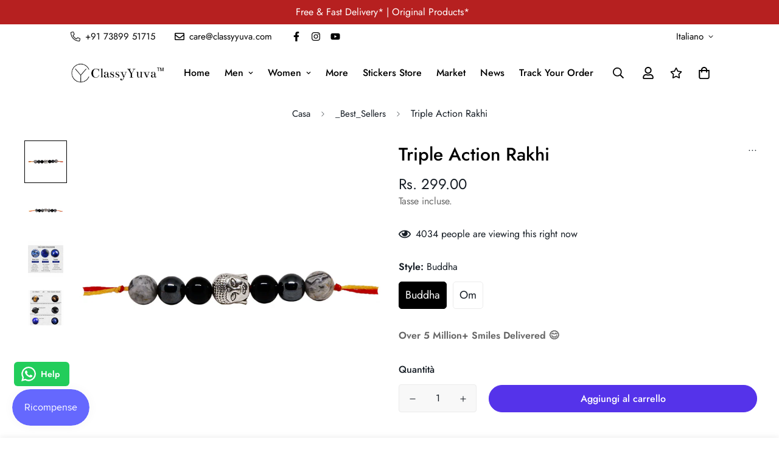

--- FILE ---
content_type: text/html; charset=utf-8
request_url: https://classyyuva.com/it/products/triple-action-rakhi
body_size: 48239
content:

<!doctype html>
<html
  class="no-js supports-no-cookies"
  lang="it"
  data-template="product"
  
>
  
<script>
  
window.oncontextmenu = Function (){return false; }
  
</Script>
      
<head>
    <meta charset="utf-8">
    <meta http-equiv="X-UA-Compatible" content="IE=edge">
    <meta name="viewport" content="width=device-width, initial-scale=1, maximum-scale=1.0, user-scalable=0">
    <meta name="theme-color" content="#000"><link rel="canonical" href="https://classyyuva.com/it/products/triple-action-rakhi">
<link href="//classyyuva.com/cdn/shop/t/40/assets/theme.css?v=5938617295181848131750331961" rel="stylesheet" type="text/css" media="all" />
<link href="//classyyuva.com/cdn/shop/t/40/assets/chunk.css?v=65675443336607371751750331871" rel="stylesheet" type="text/css" media="all" />


<link rel="dns-prefetch" href="https://classyyuva.com/it/products/triple-action-rakhi" crossorigin>
<link rel="dns-prefetch" href="https://cdn.shopify.com" crossorigin>
<link rel="preconnect" href="https://classyyuva.com/it/products/triple-action-rakhi" crossorigin>
<link rel="preconnect" href="https://cdn.shopify.com" crossorigin>

<link href="//classyyuva.com/cdn/shop/t/40/assets/vendor.min.js?v=33890960766773293201750331964" as="script" rel="preload">
<link href="//classyyuva.com/cdn/shop/t/40/assets/app.min.js?v=115749925404019333281750331860" as="script" rel="preload">
<link href="//classyyuva.com/cdn/shop/t/40/assets/foxkit-app.min.js?v=27037143525546052611750331900" as="script" rel="preload">

<link rel="shortcut icon" href="//classyyuva.com/cdn/shop/files/ClassyYuva_logo_png_without_background.png?crop=center&height=32&v=1718609445&width=32" type="image/png"><title class="product">Triple Action Rakhi</title><meta name="description" content="Black Agate + Hematite + Map Stone New Beginning + Self-esteem + Nurturing Source from USA, Handcrafted with ❤️ in India We stand by the quality of our products. We only source the highest quality metals and stones for our pieces.  Black Agate is used for Protection, Courage, Success. It is worn for courage and success"><meta property="og:site_name" content="Classy Yuva">
<meta property="og:url" content="https://classyyuva.com/it/products/triple-action-rakhi">
<meta property="og:title" content="Triple Action Rakhi">
<meta property="og:type" content="product">
<meta property="og:description" content="Black Agate + Hematite + Map Stone New Beginning + Self-esteem + Nurturing Source from USA, Handcrafted with ❤️ in India We stand by the quality of our products. We only source the highest quality metals and stones for our pieces.  Black Agate is used for Protection, Courage, Success. It is worn for courage and success"><meta property="og:image" content="http://classyyuva.com/cdn/shop/products/DSCF8196.jpg?v=1658082374">
<meta property="og:image:secure_url" content="https://classyyuva.com/cdn/shop/products/DSCF8196.jpg?v=1658082374">
<meta property="og:image:width" content="1080">
<meta property="og:image:height" content="1080"><meta property="og:price:amount" content="299.00">
<meta property="og:price:currency" content="INR"><meta name="twitter:card" content="summary_large_image">
<meta name="twitter:title" content="Triple Action Rakhi">
<meta name="twitter:description" content="Black Agate + Hematite + Map Stone New Beginning + Self-esteem + Nurturing Source from USA, Handcrafted with ❤️ in India We stand by the quality of our products. We only source the highest quality metals and stones for our pieces.  Black Agate is used for Protection, Courage, Success. It is worn for courage and success">

<style>
  @font-face {  font-family: SF-Heading-font;  font-weight:600;  src: url(https://cdn.shopify.com/s/files/1/0042/0750/9567/files/Jost-SemiBold.ttf?v=1622602297);  font-display: swap;}@font-face {  font-family: SF-Heading-font;  font-weight:500;  src: url(https://cdn.shopify.com/s/files/1/0042/0750/9567/files/Jost-Medium.ttf?v=1622443602);  font-display: swap;}@font-face {  font-family: SF-Heading-font;  font-weight:400;  src: url(https://cdn.shopify.com/s/files/1/0042/0750/9567/files/Jost-Regular.ttf?v=1622447664);  font-display: swap;}:root {  --font-stack-header: SF-Heading-font;  --font-weight-header: 500;}@font-face {  font-family: SF-Body-font;  font-weight:600;  src: url(https://cdn.shopify.com/s/files/1/0042/0750/9567/files/Jost-SemiBold.ttf?v=1622602297);  font-display: swap;}@font-face {  font-family: SF-Body-font;  font-weight:500;  src: url(https://cdn.shopify.com/s/files/1/0042/0750/9567/files/Jost-Medium.ttf?v=1622443602);  font-display: swap;}@font-face {  font-family: SF-Body-font;  font-weight:400;  src: url(https://cdn.shopify.com/s/files/1/0042/0750/9567/files/Jost-Regular.ttf?v=1622447664);  font-display: swap;}:root {  --font-stack-body: 'SF-Body-font';  --font-weight-body: 400;;}
</style>
<style>
  html{font-size:calc(var(--font-base-size,16) * 1px)}body{font-family:var(--font-stack-body)!important;font-weight:var(--font-weight-body);font-style:var(--font-style-body);color:var(--color-body-text);font-size:calc(var(--font-base-size,16) * 1px);line-height:calc(var(--base-line-height) * 1px);scroll-behavior:smooth}body .h1,body .h2,body .h3,body .h4,body .h5,body .h6,body h1,body h2,body h3,body h4,body h5,body h6{font-family:var(--font-stack-header);font-weight:var(--font-weight-header);font-style:var(--font-style-header);color:var(--color-heading-text);line-height:normal}body .h1,body h1{font-size:calc(((var(--font-h1-mobile))/ (var(--font-base-size))) * 1rem)}body .h2,body h2{font-size:calc(((var(--font-h2-mobile))/ (var(--font-base-size))) * 1rem)}body .h3,body h3{font-size:calc(((var(--font-h3-mobile))/ (var(--font-base-size))) * 1rem)}body .h4,body h4{font-size:calc(((var(--font-h4-mobile))/ (var(--font-base-size))) * 1rem)}body .h5,body h5{font-size:calc(((var(--font-h5-mobile))/ (var(--font-base-size))) * 1rem)}body .h6,body h6{font-size:calc(((var(--font-h6-mobile))/ (var(--font-base-size))) * 1rem);line-height:1.4}@media only screen and (min-width:768px){body .h1,body h1{font-size:calc(((var(--font-h1-desktop))/ (var(--font-base-size))) * 1rem)}body .h2,body h2{font-size:calc(((var(--font-h2-desktop))/ (var(--font-base-size))) * 1rem)}body .h3,body h3{font-size:calc(((var(--font-h3-desktop))/ (var(--font-base-size))) * 1rem)}body .h4,body h4{font-size:calc(((var(--font-h4-desktop))/ (var(--font-base-size))) * 1rem)}body .h5,body h5{font-size:calc(((var(--font-h5-desktop))/ (var(--font-base-size))) * 1rem)}body .h6,body h6{font-size:calc(((var(--font-h6-desktop))/ (var(--font-base-size))) * 1rem)}}.swiper-wrapper{display:flex}.swiper-container:not(.swiper-container-initialized) .swiper-slide{width:calc(100% / var(--items,1));flex:0 0 auto}@media (max-width:1023px){.swiper-container:not(.swiper-container-initialized) .swiper-slide{min-width:40vw;flex:0 0 auto}}@media (max-width:767px){.swiper-container:not(.swiper-container-initialized) .swiper-slide{min-width:66vw;flex:0 0 auto}}.opacity-0{opacity:0}.opacity-100{opacity:1!important;}.placeholder-background{position:absolute;top:0;right:0;bottom:0;left:0;pointer-events:none}.placeholder-background--animation{background-color:#000;animation:placeholder-background-loading 1.5s infinite linear}[data-image-loading]{position:relative}[data-image-loading]:after{content:'';background-color:#000;animation:placeholder-background-loading 1.5s infinite linear;position:absolute;top:0;left:0;width:100%;height:100%;z-index:1}[data-image-loading] img.lazyload{opacity:0}[data-image-loading] img.lazyloaded{opacity:1}.no-js [data-image-loading]{animation-name:none}.lazyload--fade-in{opacity:0;transition:.25s all}.lazyload--fade-in.lazyloaded{opacity:1}@media (min-width:768px){.hidden.md\:block{display:block!important}.hidden.md\:flex{display:flex!important}.hidden.md\:grid{display:grid!important}}@media (min-width:1024px){.hidden.lg\:block{display:block!important}.hidden.lg\:flex{display:flex!important}.hidden.lg\:grid{display:grid!important}}@media (min-width:1280px){.hidden.xl\:block{display:block!important}.hidden.xl\:flex{display:flex!important}.hidden.xl\:grid{display:grid!important}}

  h1, .h1,
  h2, .h2,
  h3, .h3,
  h4, .h4,
  h5, .h5,
  h6, .h6 {
    letter-spacing: 0px;
  }
</style>

    <script>
  // https://codebeautify.org/jsviewer

  function _debounce(fn, wait = 300) {
    let t;
    return (...args) => {
      clearTimeout(t);
      t = setTimeout(() => fn.apply(this, args), wait);
    };
  }

  try {
    window.MinimogSettings = window.MinimogSettings || {};
    window.___mnag = 'userA' + (window.___mnag1 || '') + 'gent';

    var _mh = document.querySelector('header.sf-header__mobile');
    var _dh = document.querySelector('header.sf-header__desktop');
    // Set header height
    function _shh() {
      if (!_mh || !_dh) {
        _mh = document.querySelector('header.sf-header__mobile');
        _dh = document.querySelector('header.sf-header__desktop');
      }
      // Header
      var _hd = window.innerWidth < 1024 ? _mh : _dh;
      if (_hd) {
        document.documentElement.style.setProperty('--sf-header-height', _hd.offsetHeight + 'px');
        window.MinimogSettings.headerHeight = _hd.offsetHeight;
      }
    }

    // setTopbarHeight
    function _stbh() {
      // Topbar
      var _tb = document.querySelector('.sf-topbar');
      if (_tb) {
        document.documentElement.style.setProperty('--sf-topbar-height', _tb.offsetHeight + 'px');
        window.MinimogSettings.topbarHeight = _tb.offsetHeight;
      }
    }

    // setAnnouncementHeight
    function _sah() {
      // announcement_bar
      var _ab = document.querySelector('.announcement-bar');
      if (_ab) {
        document.documentElement.style.setProperty('--sf-announcement-height', _ab.offsetHeight + 'px');
        window.MinimogSettings.topbarHeight = _ab.offsetHeight;
      }
    }

    // setMainContentPadding
    function _smcp() {
      // pageTemplate
      var _pt = document.documentElement.dataset.template;
      if (window.innerWidth >= 1024) {
        if (_dh && _dh.dataset.transparent === "true") {
          if (_pt === 'index' || _pt === 'collection') {
            document.documentElement.style.setProperty('--main-content-padding-top', '0px');
          }
        }
      } else {
        document.documentElement.style.removeProperty('--main-content-padding-top');
      }
    }

    // calculateSectionsHeight
    function _csh() {_shh();_stbh();_sah();_smcp();}
    window.addEventListener('resize', _debounce(_csh, 1000));

    document.documentElement.className = document.documentElement.className.replace('supports-no-cookies', 'supports-cookies').replace('no-js', 'js');
  } catch (error) {
    console.warn('Failed to execute critical scripts', error);
  }

  try {
    // Page speed agent
    var _nu = navigator[window.___mnag];
    var _psas = [
      {
        'b': 'ome-Li',
        'c': 'ghth',
        'd': 'ouse',
        'a': 'Chr',
      },
      {
        'd': 'hts',
        'a': 'Sp',
        'c': 'nsig',
        'b': 'eed I',
      },
      {
        'b': ' Lin',
        'd': '6_64',
        'a': 'X11;',
        'c': 'ux x8',
      }
    ];
    function __fn(i) {
      return Object.keys(_psas[i]).sort().reduce(function (a, c) { return a + _psas[i][c] }, '');
    }

    var __isPSA = (_nu.indexOf(__fn(0)) > -1 || _nu.indexOf(__fn(1)) > -1 || _nu.indexOf(__fn(2)) > -1);
    // var __isPSA = true

    window.___mnag = '!1';
    _psas = null;
  } catch (err) {
    var __isPSA = false;
    var _psas = null;
    window.___mnag = '!1';
  }

  // activateFontAndCriticalCSS
  

  // __activateStyle(this)
  function __as(l) {
    l.rel = 'stylesheet';
    l.media = 'all';
    l.removeAttribute('onload');
  }

  // _onChunkStyleLoad(this)
  function __ocsl(l) {
    if (!__isPSA) __as(l);
  }

  window.__isPSA = __isPSA;
</script>

    

    <link href="//classyyuva.com/cdn/shop/t/40/assets/theme.css?v=5938617295181848131750331961" rel="stylesheet" type="text/css" media="all" />
    <link href="//classyyuva.com/cdn/shop/t/40/assets/chunk.css?v=65675443336607371751750331871" rel="stylesheet" type="text/css" media="all" />

    
<style data-shopify>:root {		/* BODY */		--base-line-height: 28;		/* PRIMARY COLORS */		--color-primary: #000;		--plyr-color-main: #000;		--color-primary-darker: #333333;		/* TEXT COLORS */		--color-body-text: #161d25;		--color-heading-text: #171717;		--color-sub-text: #666666;		--color-text-link: #000000;		--color-text-link-hover: #999999;		/* BUTTON COLORS */		--color-btn-bg:  #5533ea;		--color-btn-bg-hover: #000000;		--color-btn-text: #ffffff;		--color-btn-text-hover: #ffffff;    	--color-btn-secondary-border: #000000;    	--color-btn-secondary-text: #000000;		--btn-letter-spacing: 0px;		--btn-border-radius: 30px;		--btn-border-width: 1px;		--btn-line-height: 23px;				/* PRODUCT COLORS */		--product-title-color: #000000;		--product-sale-price-color: #666666;		--product-regular-price-color: #000000;		--product-type-color: #666666;		--product-desc-color: #666666;		/* TOPBAR COLORS */		--color-topbar-background: #ffffff;		--color-topbar-text: #000000;		/* MENU BAR COLORS */		--color-menu-background: #000000;		--color-menu-text: #f8f8f8;		/* BORDER COLORS */		--color-border: #EEEEE0;		/* FOOTER COLORS */		--color-footer-text: #000000;		--color-footer-subtext: #666666;		--color-footer-background: #f5f5f5;		--color-footer-link: #666666;		--color-footer-link-hover: #000000;		--color-footer-background-mobile: #F5F5F5;		/* FOOTER BOTTOM COLORS */		--color-footer-bottom-text: #666666;		--color-footer-bottom-background: #f5f5f5;		--color-footer-bottom-background-mobile: #F5F5F5;		/* HEADER */		--color-header-text: #000000;		--color-header-transparent-text: #ffffff;		--color-main-background: #ffffff;		--color-field-background: #f8f8f8;		--color-header-background: #ffffff;		--color-cart-wishlist-count: #ffffff;		--bg-cart-wishlist-count: #000000;		--swatch-item-background-default: #f7f8fa;		--text-gray-400: #777777;		--text-gray-9b: #9b9b9b;		--text-black: #000000;		--text-white: #ffffff;		--bg-gray-400: #f7f8fa;		--bg-black: #000000;		--rounded-full: 9999px;		--border-color-1: #eeeeee;		--border-color-2: #b2b2b2;		--border-color-3: #d2d2d2;		--border-color-4: #737373;		--color-secondary: #666666;		--color-success: #3a8735;		--color-warning: #ff706b;		--color-info: #959595;		--color-disabled: #cecece;		--bg-disabled: #f7f7f7;		--bg-hover: #737373;		--bg-color-tooltip: #000000;		--text-color-tooltip: #ffffff;		--color-image-overlay: #000000;		--opacity-image-overlay: 0.2;		--theme-shadow: 0 5px 15px 0 rgba(0, 0, 0, 0.07);    	--arrow-select-box: url(//classyyuva.com/cdn/shop/t/40/assets/ar-down.svg?v=92728264558441377851750331861);		/* FONT SIZES */		--font-base-size: 16;		--font-btn-size: 16px;		--font-btn-weight: 500;		--font-h1-desktop: 48;		--font-h1-mobile: 45;		--font-h2-desktop: 37;		--font-h2-mobile: 34;		--font-h3-desktop: 28;		--font-h3-mobile: 25;		--font-h4-desktop: 24;		--font-h4-mobile: 22;		--font-h5-desktop: 20;		--font-h5-mobile: 18;		--font-h6-desktop: 19;		--font-h6-mobile: 17;    	--arrow-down-url: url(//classyyuva.com/cdn/shop/t/40/assets/arrow-down.svg?v=157552497485556416461750331862);    	--arrow-down-white-url: url(//classyyuva.com/cdn/shop/t/40/assets/arrow-down-white.svg?v=70535736727834135531750331861);    	--product-title-line-clamp: 1;		--spacing-sections-desktop: 100px;        --spacing-sections-tablet: 75px;        --spacing-sections-mobile: 50px;	}
</style><link href="//classyyuva.com/cdn/shop/t/40/assets/product-template.css?v=143442194256306734581750331940" rel="stylesheet" type="text/css" media="all" />
<link media="print" onload="this.media = 'all'" rel="stylesheet" href="//classyyuva.com/cdn/shop/t/40/assets/vendor.css?v=16535328183442033321750331963">

<link href="//classyyuva.com/cdn/shop/t/40/assets/custom.css?v=105997007003712207781750331998" rel="stylesheet" type="text/css" media="all" />

<style data-shopify>body {
    --container-width: 1240;
    --fluid-container-width: 1540px;
    --fluid-container-offset: 145px;
    background-color: #ffffff;
  }
  [style*="--aspect-ratio"]:before {
    padding-top: calc(100% / (0.0001 + var(--aspect-ratio, 16/9)));
  }
  @media ( max-width: 767px ) {
    [style*="--aspect-ratio"]:before {
      padding-top: calc(100% / (0.0001 + var(--aspect-ratio-mobile, var(--aspect-ratio, 16/9)) ));
    }
  }.sf__btn.sf__btn-secondary,a.sf__btn.sf__btn-secondary {  border-width: 2px;}.sf__index-custom-content-1 .section-my {  margin-top: 30px;}.image__with-text .content__box h3 {  font-size: 36px;}.custom__html-block {  padding: 56px 48px;  background-image: url("https://cdn.shopify.com/s/files/1/0042/0750/9567/files/10_caf6ff67-7343-426b-9fdb-b61dd702f87a.jpg?v=1623059274");  background-repeat: no-repeat;  background-size: cover;  display: flex;}.custom__html-block .left__content h3 {  font-size: 36px;  line-height: 50px;  margin-bottom: 15px;}.custom__html-block .left__content p {  color: var(--color-sub-text);}.custom__html-block .right__content span {  font-size: 18px;  color: #777;  text-decoration: line-through;  margin-bottom: 15px;  display: block;}.custom__html-block .right__content h3 {  color: #e02b2b;  font-size: 30px;  margin-bottom: 25px;}.slide__block-subtitle {  color: #e02b2b;  font-weight: 600;}.sf-header .sf-search__form:not(.mobile) {  border: 2px solid #000 !important;  border-radius: 30px;}.sf-header .sf-menu-logo-bar {  padding: 8px 0;}.sf__index-icon-box .section-my {  margin-bottom: 50px;}.sf__footer-block-newsletter .sf__footer-block-title {  line-height: 52px;  font-size: 36px;}.sf__footer-block-newsletter {  padding-right: 5%;}.sf__footer-block-newsletter form input.form-control {  border-radius: 30px;  background-color: #fff;  border: 2px solid #000;}.sf__footer-block-menu .sf__footer-block-title {  font-weight: 600;}@media (min-width: 1025px) {  .sf-header .sf-search__form:not(.mobile) {    width: 600px;  }  .sf__index-collection-list .collection-card__image {    width: 150px;    height: 150px;    margin: 0 auto;  }  .sf__index-custom-content-2 .left__content {    margin-right: 150px;  }}.sf__index-custom-content-1 .sf__btn-link {  margin-top: 2rem;}.sf__index-custom-content-1 .image-card__content {  padding: 1.625rem 1.75rem;}@media (min-width: 768px) {  .sf__index-custom-content-1 .image__card-heading {    font-size: 1.625rem;    line-height: 1.4;  }}.image__with-text .content__heading {  line-height: 1.4;}@media (max-width: 767px) {  .sf__index-slideshow .sf__mobile-button {    border-radius: 5px;  }  .sf__index-collection-list .sf-column {    width: 37vw !important;  }  .sf__index-custom-content-2 .custom__html-block {    display: flex;    flex-direction: column;    padding: 2rem 0;    text-align: center;  }  .sf__newletter__form-input {    background: #fff;  }  .sf__index-icon-box .sf-icon-box__inner {    display: flex;    flex-direction: row;  }  .sf__index-icon-box .sf-icon-box__text {    text-align: left;  }  .sf__index-icon-box .sf-icon-box__text h3 {    font-size: 18px;  }  .sf__index-icon-box .sf-image--loaded {    width: 50px;  }}
</style>


    <script src="//classyyuva.com/cdn/shop/t/40/assets/vendor.min.js?v=33890960766773293201750331964" defer="defer"></script>
    <script src="//classyyuva.com/cdn/shop/t/40/assets/theme-global.js?v=120219309660905489651750331960" defer="defer"></script>
    <script src="//classyyuva.com/cdn/shop/t/40/assets/app.min.js?v=115749925404019333281750331860" defer="defer"></script>

    <script>window.performance && window.performance.mark && window.performance.mark('shopify.content_for_header.start');</script><meta name="google-site-verification" content="8u6_ENmIo5kCr4S21OPW85TWpodQzaS37s_AFEjY_mM">
<meta name="google-site-verification" content="VBdBBFEbkEv25KM6IS1GmCKjQ56DjoJnbwyFRnV6sGs">
<meta id="shopify-digital-wallet" name="shopify-digital-wallet" content="/55288070281/digital_wallets/dialog">
<link rel="alternate" hreflang="x-default" href="https://classyyuva.com/products/triple-action-rakhi">
<link rel="alternate" hreflang="en" href="https://classyyuva.com/products/triple-action-rakhi">
<link rel="alternate" hreflang="as" href="https://classyyuva.com/as/products/triple-action-rakhi">
<link rel="alternate" hreflang="fr" href="https://classyyuva.com/fr/products/triple-action-rakhi">
<link rel="alternate" hreflang="hi" href="https://classyyuva.com/hi/products/triple-action-rakhi">
<link rel="alternate" hreflang="id" href="https://classyyuva.com/id/products/triple-action-rakhi">
<link rel="alternate" hreflang="it" href="https://classyyuva.com/it/products/triple-action-rakhi">
<link rel="alternate" hreflang="ja" href="https://classyyuva.com/ja/products/triple-action-rakhi">
<link rel="alternate" hreflang="kn" href="https://classyyuva.com/kn/products/triple-action-rakhi">
<link rel="alternate" hreflang="ta" href="https://classyyuva.com/ta/products/triple-action-rakhi">
<link rel="alternate" hreflang="ml" href="https://classyyuva.com/ml/products/triple-action-rakhi">
<link rel="alternate" hreflang="mr" href="https://classyyuva.com/mr/products/triple-action-rakhi">
<link rel="alternate" hreflang="ks" href="https://classyyuva.com/ks/products/triple-action-rakhi">
<link rel="alternate" hreflang="bn" href="https://classyyuva.com/bn/products/triple-action-rakhi">
<link rel="alternate" hreflang="or" href="https://classyyuva.com/or/products/triple-action-rakhi">
<link rel="alternate" hreflang="gu" href="https://classyyuva.com/gu/products/triple-action-rakhi">
<link rel="alternate" hreflang="pa" href="https://classyyuva.com/pa/products/triple-action-rakhi">
<link rel="alternate" hreflang="de" href="https://classyyuva.com/de/products/triple-action-rakhi">
<link rel="alternate" hreflang="ru" href="https://classyyuva.com/ru/products/triple-action-rakhi">
<link rel="alternate" hreflang="sv" href="https://classyyuva.com/sv/products/triple-action-rakhi">
<link rel="alternate" type="application/json+oembed" href="https://classyyuva.com/it/products/triple-action-rakhi.oembed">
<script async="async" src="/checkouts/internal/preloads.js?locale=it-IN"></script>
<script id="shopify-features" type="application/json">{"accessToken":"12ea6481c2fda538a031d2a6fbffc98d","betas":["rich-media-storefront-analytics"],"domain":"classyyuva.com","predictiveSearch":true,"shopId":55288070281,"locale":"it"}</script>
<script>var Shopify = Shopify || {};
Shopify.shop = "tothemoon786.myshopify.com";
Shopify.locale = "it";
Shopify.currency = {"active":"INR","rate":"1.0"};
Shopify.country = "IN";
Shopify.theme = {"name":"fastrrv3(19June)MINIMOG v3.3.0 (04\/15)","id":144472014985,"schema_name":"Minimog - OS 2.0","schema_version":"3.3.0","theme_store_id":null,"role":"main"};
Shopify.theme.handle = "null";
Shopify.theme.style = {"id":null,"handle":null};
Shopify.cdnHost = "classyyuva.com/cdn";
Shopify.routes = Shopify.routes || {};
Shopify.routes.root = "/it/";</script>
<script type="module">!function(o){(o.Shopify=o.Shopify||{}).modules=!0}(window);</script>
<script>!function(o){function n(){var o=[];function n(){o.push(Array.prototype.slice.apply(arguments))}return n.q=o,n}var t=o.Shopify=o.Shopify||{};t.loadFeatures=n(),t.autoloadFeatures=n()}(window);</script>
<script id="shop-js-analytics" type="application/json">{"pageType":"product"}</script>
<script defer="defer" async type="module" src="//classyyuva.com/cdn/shopifycloud/shop-js/modules/v2/client.init-shop-cart-sync_dvfQaB1V.it.esm.js"></script>
<script defer="defer" async type="module" src="//classyyuva.com/cdn/shopifycloud/shop-js/modules/v2/chunk.common_BW-OJwDu.esm.js"></script>
<script defer="defer" async type="module" src="//classyyuva.com/cdn/shopifycloud/shop-js/modules/v2/chunk.modal_CX4jaIRf.esm.js"></script>
<script type="module">
  await import("//classyyuva.com/cdn/shopifycloud/shop-js/modules/v2/client.init-shop-cart-sync_dvfQaB1V.it.esm.js");
await import("//classyyuva.com/cdn/shopifycloud/shop-js/modules/v2/chunk.common_BW-OJwDu.esm.js");
await import("//classyyuva.com/cdn/shopifycloud/shop-js/modules/v2/chunk.modal_CX4jaIRf.esm.js");

  window.Shopify.SignInWithShop?.initShopCartSync?.({"fedCMEnabled":true,"windoidEnabled":true});

</script>
<script>(function() {
  var isLoaded = false;
  function asyncLoad() {
    if (isLoaded) return;
    isLoaded = true;
    var urls = ["\/\/cdn.shopify.com\/proxy\/4dd141c4e84da61d4d938f472bdf23851cf36fd59b468d0a5563a78d569e9027\/api.goaffpro.com\/loader.js?shop=tothemoon786.myshopify.com\u0026sp-cache-control=cHVibGljLCBtYXgtYWdlPTkwMA","https:\/\/configs.carthike.com\/carthike.js?shop=tothemoon786.myshopify.com","https:\/\/tracker.wigzopush.com\/shopify.js?orgtoken=rtpShLC2T4yhuF-6UZPkHg\u0026shop=tothemoon786.myshopify.com","https:\/\/sr-cdn.shiprocket.in\/sr-promise\/static\/uc.js?channel_id=4\u0026sr_company_id=2511271\u0026shop=tothemoon786.myshopify.com"];
    for (var i = 0; i < urls.length; i++) {
      var s = document.createElement('script');
      s.type = 'text/javascript';
      s.async = true;
      s.src = urls[i];
      var x = document.getElementsByTagName('script')[0];
      x.parentNode.insertBefore(s, x);
    }
  };
  if(window.attachEvent) {
    window.attachEvent('onload', asyncLoad);
  } else {
    window.addEventListener('load', asyncLoad, false);
  }
})();</script>
<script id="__st">var __st={"a":55288070281,"offset":19800,"reqid":"642dad46-8abe-4d9b-bcc0-93470610036e-1769151814","pageurl":"classyyuva.com\/it\/products\/triple-action-rakhi","u":"d66f75d1ac10","p":"product","rtyp":"product","rid":6953948643465};</script>
<script>window.ShopifyPaypalV4VisibilityTracking = true;</script>
<script id="form-persister">!function(){'use strict';const t='contact',e='new_comment',n=[[t,t],['blogs',e],['comments',e],[t,'customer']],o='password',r='form_key',c=['recaptcha-v3-token','g-recaptcha-response','h-captcha-response',o],s=()=>{try{return window.sessionStorage}catch{return}},i='__shopify_v',u=t=>t.elements[r],a=function(){const t=[...n].map((([t,e])=>`form[action*='/${t}']:not([data-nocaptcha='true']) input[name='form_type'][value='${e}']`)).join(',');var e;return e=t,()=>e?[...document.querySelectorAll(e)].map((t=>t.form)):[]}();function m(t){const e=u(t);a().includes(t)&&(!e||!e.value)&&function(t){try{if(!s())return;!function(t){const e=s();if(!e)return;const n=u(t);if(!n)return;const o=n.value;o&&e.removeItem(o)}(t);const e=Array.from(Array(32),(()=>Math.random().toString(36)[2])).join('');!function(t,e){u(t)||t.append(Object.assign(document.createElement('input'),{type:'hidden',name:r})),t.elements[r].value=e}(t,e),function(t,e){const n=s();if(!n)return;const r=[...t.querySelectorAll(`input[type='${o}']`)].map((({name:t})=>t)),u=[...c,...r],a={};for(const[o,c]of new FormData(t).entries())u.includes(o)||(a[o]=c);n.setItem(e,JSON.stringify({[i]:1,action:t.action,data:a}))}(t,e)}catch(e){console.error('failed to persist form',e)}}(t)}const f=t=>{if('true'===t.dataset.persistBound)return;const e=function(t,e){const n=function(t){return'function'==typeof t.submit?t.submit:HTMLFormElement.prototype.submit}(t).bind(t);return function(){let t;return()=>{t||(t=!0,(()=>{try{e(),n()}catch(t){(t=>{console.error('form submit failed',t)})(t)}})(),setTimeout((()=>t=!1),250))}}()}(t,(()=>{m(t)}));!function(t,e){if('function'==typeof t.submit&&'function'==typeof e)try{t.submit=e}catch{}}(t,e),t.addEventListener('submit',(t=>{t.preventDefault(),e()})),t.dataset.persistBound='true'};!function(){function t(t){const e=(t=>{const e=t.target;return e instanceof HTMLFormElement?e:e&&e.form})(t);e&&m(e)}document.addEventListener('submit',t),document.addEventListener('DOMContentLoaded',(()=>{const e=a();for(const t of e)f(t);var n;n=document.body,new window.MutationObserver((t=>{for(const e of t)if('childList'===e.type&&e.addedNodes.length)for(const t of e.addedNodes)1===t.nodeType&&'FORM'===t.tagName&&a().includes(t)&&f(t)})).observe(n,{childList:!0,subtree:!0,attributes:!1}),document.removeEventListener('submit',t)}))}()}();</script>
<script integrity="sha256-4kQ18oKyAcykRKYeNunJcIwy7WH5gtpwJnB7kiuLZ1E=" data-source-attribution="shopify.loadfeatures" defer="defer" src="//classyyuva.com/cdn/shopifycloud/storefront/assets/storefront/load_feature-a0a9edcb.js" crossorigin="anonymous"></script>
<script data-source-attribution="shopify.dynamic_checkout.dynamic.init">var Shopify=Shopify||{};Shopify.PaymentButton=Shopify.PaymentButton||{isStorefrontPortableWallets:!0,init:function(){window.Shopify.PaymentButton.init=function(){};var t=document.createElement("script");t.src="https://classyyuva.com/cdn/shopifycloud/portable-wallets/latest/portable-wallets.it.js",t.type="module",document.head.appendChild(t)}};
</script>
<script data-source-attribution="shopify.dynamic_checkout.buyer_consent">
  function portableWalletsHideBuyerConsent(e){var t=document.getElementById("shopify-buyer-consent"),n=document.getElementById("shopify-subscription-policy-button");t&&n&&(t.classList.add("hidden"),t.setAttribute("aria-hidden","true"),n.removeEventListener("click",e))}function portableWalletsShowBuyerConsent(e){var t=document.getElementById("shopify-buyer-consent"),n=document.getElementById("shopify-subscription-policy-button");t&&n&&(t.classList.remove("hidden"),t.removeAttribute("aria-hidden"),n.addEventListener("click",e))}window.Shopify?.PaymentButton&&(window.Shopify.PaymentButton.hideBuyerConsent=portableWalletsHideBuyerConsent,window.Shopify.PaymentButton.showBuyerConsent=portableWalletsShowBuyerConsent);
</script>
<script data-source-attribution="shopify.dynamic_checkout.cart.bootstrap">document.addEventListener("DOMContentLoaded",(function(){function t(){return document.querySelector("shopify-accelerated-checkout-cart, shopify-accelerated-checkout")}if(t())Shopify.PaymentButton.init();else{new MutationObserver((function(e,n){t()&&(Shopify.PaymentButton.init(),n.disconnect())})).observe(document.body,{childList:!0,subtree:!0})}}));
</script>
<script id='scb4127' type='text/javascript' async='' src='https://classyyuva.com/cdn/shopifycloud/privacy-banner/storefront-banner.js'></script><link id="shopify-accelerated-checkout-styles" rel="stylesheet" media="screen" href="https://classyyuva.com/cdn/shopifycloud/portable-wallets/latest/accelerated-checkout-backwards-compat.css" crossorigin="anonymous">
<style id="shopify-accelerated-checkout-cart">
        #shopify-buyer-consent {
  margin-top: 1em;
  display: inline-block;
  width: 100%;
}

#shopify-buyer-consent.hidden {
  display: none;
}

#shopify-subscription-policy-button {
  background: none;
  border: none;
  padding: 0;
  text-decoration: underline;
  font-size: inherit;
  cursor: pointer;
}

#shopify-subscription-policy-button::before {
  box-shadow: none;
}

      </style>

<script>window.performance && window.performance.mark && window.performance.mark('shopify.content_for_header.end');</script> 
  <script type="application/javascript">
checkoutBuyer = "https://fastrr-boost-ui.pickrr.com/";
</script>
<input type="hidden" value="classyyuva.com" id="sellerDomain"/>
<link rel="stylesheet" href="https://fastrr-boost-ui.pickrr.com/assets/styles/shopify.css">
<script src="https://fastrr-boost-ui.pickrr.com/assets/js/channels/shopify.js" defer></script>
<script src="https://fastrr-boost-ui.pickrr.com/assets/js/channels/shiprocketMarketing.js"></script>
<input type="hidden" value="rz" id="template"/>
<!-- <input type="hidden" value="percent" id="discountType"/>
<input type="hidden" value="5" id="discValue"/> -->
<style>	
  .shiprocket-headless[data-type="cart"] {
     width:100% !important;
  }
   .shiprocket-headless[data-type="mini-cart"] {
     width:100% !important;
  }
   .prod__sticky-atc .shiprocket-headless[data-type="product"] {
     width:max-content !important;
     margin-bottom:0px !important;
     height:55px !important;
  }
  /* .sr-headless-checkout {
    font-family: inherit;
    font-size: 15px;
    font-weight: 400;
    border-radius: 10px;
    height: 45px;
    letter-spacing: 1px;
    background-color:rgb(19, 157, 206) ;
     } */
/* .sr-discount-label{
  font-size:0px !important;
}
 .sr-discount-label:before{
    content:"EXTRA 5% OFF on PERFUMES";
    font-size: 9px;
    color: #000;
    text-transform: none;
    top: -8px;
    left: 6px;
    background-color: #53FF73;
    border-radius: 3px;
    padding: 0 10px;
} */
</style>
 <!-- BTN - CUST - SCRIPT - START  -->
<input type="hidden" value="true" id="shiprocketCheckoutBtnStylesCheck"/>
<script>
  let btnStyles = null;
  
    btnStyles = {"sr-headless-checkout":{"background-color":"#5533ea","height":"45px","border-radius":"30px"},"sr-button-text-container":{},"sr-payment-icons":{"display":"block"},"sr-discount-label":{"display":"none"},"sr-powered-by":{"display":"block","right":"15px"}}
  
      
  if (btnStyles && typeof btnStyles === 'object') {
    const styleElement = document.createElement("style");
    styleElement.type = "text/css";
    let cssRules = "";

    Object.entries(btnStyles).forEach(([className, styles]) => {
      // Convert styles object to CSS rules with !important
      const stylesString = Object.entries(styles)
        .filter(([key]) => key !== "text" && key !== "animation") // Exclude text and animation
        .map(([key, value]) => `${key}: ${value} !important;`)
        .join(" ");

      // Define the animation keyframes if needed
      let animationRule = "";
      if (styles.animation === "horizontal-jiggle") {
        animationRule = `
          @keyframes horizontal-jiggle {
            0%, 100% { transform: translateX(0); }
            25% { transform: translateX(-5px); }
            50% { transform: translateX(5px); }
            75% { transform: translateX(-5px); }
          }
        `;
      }

      // Base CSS rule for the class
      let cssRule = `
        ${animationRule}

        .${className} {
          ${stylesString}
          font-family: -apple-system, BlinkMacSystemFont, "Segoe UI", Roboto, "Helvetica Neue", Arial, sans-serif !important;
          ${styles.animation === "horizontal-jiggle" ? "animation: horizontal-jiggle 1s ease-in-out infinite;" : ""}
        }
      `;

      // If 'text' key exists, append additional CSS rules
      if (styles.text) {
        cssRule += `
          .${className}:after {
            content: "${styles.text}";
          }
          .${className} span {
            display: none !important;
          }
        `;
      }

      cssRules += cssRule;
    });

    // Set the CSS rules in the style element
    styleElement.textContent = cssRules;
    // Append the style element to the head
    document.head.appendChild(styleElement);
  }
</script>
 <!-- BTN - CUST - SCRIPT - END  -->

  <!-- Global Timezone Script -->
      <script>
  function getUserTimezone() {
    return Intl.DateTimeFormat().resolvedOptions().timeZone;
  }
  function renderButton(showShiprocketCheckout) {
    let modifiedCSS = "";
    if (showShiprocketCheckout) {
      modifiedCSS = `
        button[name="checkout"]{display:none !important;}
        .shopify-payment-button__button.shopify-payment-button__button--unbranded{display:none !important;}
      `;
    } else {
      modifiedCSS = `
        .shiprocket-headless{display:none !important;}
      `;
    }
    const styleElement = document.createElement("style");
    styleElement.textContent = modifiedCSS;
    document.head.appendChild(styleElement);
  }
  function checkAndSetButtonVisibility() {
    const indiaTimezones = ["Asia/Kolkata", "Asia/Calcutta"];
    const userTimezone = getUserTimezone();
    const isIndia = indiaTimezones.includes(userTimezone);
    renderButton(isIndia);
  }
  checkAndSetButtonVisibility();
</script>
  <!-- BEGIN app block: shopify://apps/rt-disable-right-click/blocks/app-embed/1a6da957-7246-46b1-9660-2fac7e573a37 --><script>
  window.roarJs = window.roarJs || {};
  roarJs.ProtectorConfig = {
    metafields: {
      shop: "tothemoon786.myshopify.com",
      settings: {"enabled":"1","param":{"image":"1","text":"1","keyboard":"1","alert":"1","alert_duration":"3","print":"1","legal":"1"},"texts":{"alert":"Content is protected !!","print":"You are not allowed to print preview this page, Thank you.","legal_header":"** LEGAL NOTICE **","legal_footer":"Please exit this area immediately.","legal_body":"All site content, including files, images, video, and written content is the property of ClassyYuva.com.\r\n\r\nAny attempts to mimic said content, or use it as your own without the direct consent of ClassyYuva.com may result in LEGAL ACTION against YOU."},"mobile":{"image":"1","text":"1"},"only1":"true"},
      moneyFormat: "Rs. {{amount}}"
    }
  }
</script>

<script src='https://cdn.shopify.com/extensions/019b3f8c-4deb-7edd-a77f-1462a1c4ebfc/protector-2/assets/protector.js' defer></script>


<!-- END app block --><!-- BEGIN app block: shopify://apps/foxkit-sales-boost/blocks/foxkit-theme-helper/13f41957-6b79-47c1-99a2-e52431f06fff -->
<style data-shopify>
  
  :root {
  	--foxkit-border-radius-btn: 4px;
  	--foxkit-height-btn: 45px;
  	--foxkit-btn-primary-bg: #212121;
  	--foxkit-btn-primary-text: #FFFFFF;
  	--foxkit-btn-primary-hover-bg: #000000;
  	--foxkit-btn-primary-hover-text: #FFFFFF;
  	--foxkit-btn-secondary-bg: #FFFFFF;
  	--foxkit-btn-secondary-text: #000000;
  	--foxkit-btn-secondary-hover-bg: #000000;
  	--foxkit-btn-secondary-hover-text: #FFFFFF;
  	--foxkit-text-color: #666666;
  	--foxkit-heading-text-color: #000000;
  	--foxkit-prices-color: #000000;
  	--foxkit-badge-color: #DA3F3F;
  	--foxkit-border-color: #ebebeb;
  }
  
  .foxkit-critical-hidden {
  	display: none !important;
  }
</style>
<script>
   var ShopifyRootUrl = "\/it";
   var _useRootBaseUrl = null
   window.FoxKitThemeHelperEnabled = true;
   window.FoxKitPlugins = window.FoxKitPlugins || {}
   window.FoxKitStrings = window.FoxKitStrings || {}
   window.FoxKitAssets = window.FoxKitAssets || {}
   window.FoxKitModules = window.FoxKitModules || {}
   window.FoxKitSettings = {
     discountPrefix: "FX",
     showWaterMark: null,
     multipleLanguages: null,
     primaryLocale: false,
     combineWithProductDiscounts: true,
     enableAjaxAtc: true,
     discountApplyBy: "discount_code",
     foxKitBaseUrl: "foxkit.app",
     shopDomain: "https:\/\/classyyuva.com",
     baseUrl: _useRootBaseUrl ? "/" : ShopifyRootUrl.endsWith('/') ? ShopifyRootUrl : ShopifyRootUrl + '/',
     currencyCode: "INR",
     moneyFormat: !!window.MinimogTheme ? window.MinimogSettings.money_format : "Rs. {{amount}}",
     moneyWithCurrencyFormat: "Rs. {{amount}}",
     template: "product",
     templateName: "product",
     optimizePerformance: false,product: Object.assign({"id":6953948643465,"title":"Triple Action Rakhi","handle":"triple-action-rakhi","description":"\u003cdiv style=\"text-align: center;\"\u003e\u003cstrong\u003eBlack Agate +\u003cspan\u003e \u003c\/span\u003e\u003cspan\u003eHematite\u003c\/span\u003e\u003cspan\u003e \u003c\/span\u003e+\u003cspan\u003e \u003c\/span\u003e\u003cspan\u003eMap Stone\u003c\/span\u003e\u003c\/strong\u003e\u003c\/div\u003e\n\u003cdiv style=\"text-align: center;\"\u003e\u003cstrong\u003e\u003c\/strong\u003e\u003c\/div\u003e\n\u003cdiv style=\"text-align: center;\"\u003e\n\u003cstrong\u003eNew Beginning + Self-esteem + Nurturing\u003c\/strong\u003e\u003cbr\u003e\n\u003c\/div\u003e\n\u003cdiv style=\"text-align: center;\"\u003e\n\u003cstrong\u003e\u003c\/strong\u003e\u003cbr\u003e\n\u003c\/div\u003e\n\u003cdiv style=\"text-align: center;\"\u003e\n\u003cstrong\u003eSource from \u003cb data-mce-fragment=\"1\"\u003eUSA, \u003c\/b\u003eHandcrafted with ❤️ in India\u003c\/strong\u003e\u003cbr\u003e\n\u003c\/div\u003e\n\u003cdiv\u003e\n\u003cstrong\u003e\u003c\/strong\u003e\u003cbr\u003e\n\u003c\/div\u003e\n\u003cp\u003eWe stand by the quality of our products. We only source the highest quality metals and stones for our pieces. \u003c\/p\u003e\n\u003cp data-mce-fragment=\"1\"\u003e\u003cstrong data-mce-fragment=\"1\"\u003e\u003cspan data-mce-fragment=\"1\"\u003eBlack Agate\u003c\/span\u003e\u003c\/strong\u003e\u003cspan\u003e \u003c\/span\u003eis used for Protection, Courage, Success. It is worn for courage and success in competitions. Black Agate is excellent as a healing crystal.\u003c\/p\u003e\n\u003cp data-mce-fragment=\"1\"\u003e\u003cspan data-mce-fragment=\"1\"\u003e\u003cstrong data-mce-fragment=\"1\"\u003eHematite bracelet\u003c\/strong\u003e\u003c\/span\u003e\u003cspan data-mce-fragment=\"1\"\u003e \u003c\/span\u003e\u003cspan\u003efor Protection, Confidence, Focus, Concentration, Willpower, Reliability, Courage, Trust, Balance, Stability, Strength, Self-Esteem \u0026amp; Clarity.\u003c\/span\u003e\u003c\/p\u003e\n\u003cp data-mce-fragment=\"1\"\u003e\u003cspan\u003e\u003cstrong\u003eMap Stone\u003c\/strong\u003e is known as a supreme protector. It helps a person be in tune with their natural instincts, remove indecisiveness, and puts their words into action. It is a great stone to have for anyone that loves their isolation and spending time alone as it enhances their ability to reflect and understand existence. Map stone is connected to the energies of Earth, wearing it will connect you to nature. \u003c\/span\u003e\u003c\/p\u003e\n\u003cp data-mce-fragment=\"1\"\u003e\u003cspan\u003e\u003cb\u003eBuddha head\u003c\/b\u003e is the icon of confidence, awareness, knowledge, compassion and concentrated meditative practices.\u003c\/span\u003e\u003c\/p\u003e\n\u003cp data-mce-fragment=\"1\"\u003e\u003cb data-mce-fragment=\"1\"\u003eProduct Details:\u003c\/b\u003e\u003c\/p\u003e\n\u003cul data-mce-fragment=\"1\"\u003e\n\u003cli data-mce-fragment=\"1\"\u003eTriple Action Rakhi\u003c\/li\u003e\n\u003cli data-mce-fragment=\"1\"\u003eExpertly designed with Citrine with Evil Eye. It will make your brother feel mesmerised. The sleek rakhi is crafted for a memorable Rakshabandhan. Beautifully made to exude Indian look, this rakhi is a must pick\u003c\/li\u003e\n\u003cli data-mce-fragment=\"1\"\u003eA string of love, meticulously designed by our kaarigars. Handcrafted designer threads to convey your bond of affection this Rakshabandhan. Traditional or modern, glam or subdued, with the quirks of love \u0026amp; war, each design by ClassyYuva brings the goodness of the bond between the siblings. Sneh is the voice to this beautiful bond of love and affection by the house of ClassyYuva\u003c\/li\u003e\n\u003c\/ul\u003e","published_at":"2023-07-14T23:34:32+05:30","created_at":"2022-07-17T23:56:12+05:30","vendor":"ClassyYuva","type":"Rakhi","tags":[],"price":29900,"price_min":29900,"price_max":29900,"available":true,"price_varies":false,"compare_at_price":null,"compare_at_price_min":0,"compare_at_price_max":0,"compare_at_price_varies":false,"variants":[{"id":40539257667721,"title":"Buddha","option1":"Buddha","option2":null,"option3":null,"sku":"50302","requires_shipping":true,"taxable":true,"featured_image":{"id":29835141906569,"product_id":6953948643465,"position":1,"created_at":"2022-07-17T23:56:12+05:30","updated_at":"2022-07-17T23:56:14+05:30","alt":null,"width":1080,"height":1080,"src":"\/\/classyyuva.com\/cdn\/shop\/products\/DSCF8196.jpg?v=1658082374","variant_ids":[40539257667721]},"available":true,"name":"Triple Action Rakhi - Buddha","public_title":"Buddha","options":["Buddha"],"price":29900,"weight":30,"compare_at_price":null,"inventory_management":"shopify","barcode":"1CY50302","featured_media":{"alt":null,"id":22141731111049,"position":1,"preview_image":{"aspect_ratio":1.0,"height":1080,"width":1080,"src":"\/\/classyyuva.com\/cdn\/shop\/products\/DSCF8196.jpg?v=1658082374"}},"requires_selling_plan":false,"selling_plan_allocations":[]},{"id":40539257700489,"title":"Om","option1":"Om","option2":null,"option3":null,"sku":"50303","requires_shipping":true,"taxable":true,"featured_image":{"id":29835141873801,"product_id":6953948643465,"position":2,"created_at":"2022-07-17T23:56:12+05:30","updated_at":"2022-07-17T23:56:14+05:30","alt":null,"width":1080,"height":1080,"src":"\/\/classyyuva.com\/cdn\/shop\/products\/DSCF8204.jpg?v=1658082374","variant_ids":[40539257700489]},"available":true,"name":"Triple Action Rakhi - Om","public_title":"Om","options":["Om"],"price":29900,"weight":30,"compare_at_price":null,"inventory_management":"shopify","barcode":"1Cy50303","featured_media":{"alt":null,"id":22141731143817,"position":2,"preview_image":{"aspect_ratio":1.0,"height":1080,"width":1080,"src":"\/\/classyyuva.com\/cdn\/shop\/products\/DSCF8204.jpg?v=1658082374"}},"requires_selling_plan":false,"selling_plan_allocations":[]}],"images":["\/\/classyyuva.com\/cdn\/shop\/products\/DSCF8196.jpg?v=1658082374","\/\/classyyuva.com\/cdn\/shop\/products\/DSCF8204.jpg?v=1658082374","\/\/classyyuva.com\/cdn\/shop\/products\/1637571826004-Copy_bace8be8-7d3e-41a8-8e34-bf58ea52a3d4.jpg?v=1658082855","\/\/classyyuva.com\/cdn\/shop\/products\/1637571825911_9f4f3929-b60b-40c1-80b6-89c9c3e81d9c.jpg?v=1658082855"],"featured_image":"\/\/classyyuva.com\/cdn\/shop\/products\/DSCF8196.jpg?v=1658082374","options":["Style"],"media":[{"alt":null,"id":22141731111049,"position":1,"preview_image":{"aspect_ratio":1.0,"height":1080,"width":1080,"src":"\/\/classyyuva.com\/cdn\/shop\/products\/DSCF8196.jpg?v=1658082374"},"aspect_ratio":1.0,"height":1080,"media_type":"image","src":"\/\/classyyuva.com\/cdn\/shop\/products\/DSCF8196.jpg?v=1658082374","width":1080},{"alt":null,"id":22141731143817,"position":2,"preview_image":{"aspect_ratio":1.0,"height":1080,"width":1080,"src":"\/\/classyyuva.com\/cdn\/shop\/products\/DSCF8204.jpg?v=1658082374"},"aspect_ratio":1.0,"height":1080,"media_type":"image","src":"\/\/classyyuva.com\/cdn\/shop\/products\/DSCF8204.jpg?v=1658082374","width":1080},{"alt":null,"id":22141745856649,"position":3,"preview_image":{"aspect_ratio":1.0,"height":1000,"width":1000,"src":"\/\/classyyuva.com\/cdn\/shop\/products\/1637571826004-Copy_bace8be8-7d3e-41a8-8e34-bf58ea52a3d4.jpg?v=1658082855"},"aspect_ratio":1.0,"height":1000,"media_type":"image","src":"\/\/classyyuva.com\/cdn\/shop\/products\/1637571826004-Copy_bace8be8-7d3e-41a8-8e34-bf58ea52a3d4.jpg?v=1658082855","width":1000},{"alt":null,"id":22141745889417,"position":4,"preview_image":{"aspect_ratio":1.0,"height":1000,"width":1000,"src":"\/\/classyyuva.com\/cdn\/shop\/products\/1637571825911_9f4f3929-b60b-40c1-80b6-89c9c3e81d9c.jpg?v=1658082855"},"aspect_ratio":1.0,"height":1000,"media_type":"image","src":"\/\/classyyuva.com\/cdn\/shop\/products\/1637571825911_9f4f3929-b60b-40c1-80b6-89c9c3e81d9c.jpg?v=1658082855","width":1000}],"requires_selling_plan":false,"selling_plan_groups":[],"content":"\u003cdiv style=\"text-align: center;\"\u003e\u003cstrong\u003eBlack Agate +\u003cspan\u003e \u003c\/span\u003e\u003cspan\u003eHematite\u003c\/span\u003e\u003cspan\u003e \u003c\/span\u003e+\u003cspan\u003e \u003c\/span\u003e\u003cspan\u003eMap Stone\u003c\/span\u003e\u003c\/strong\u003e\u003c\/div\u003e\n\u003cdiv style=\"text-align: center;\"\u003e\u003cstrong\u003e\u003c\/strong\u003e\u003c\/div\u003e\n\u003cdiv style=\"text-align: center;\"\u003e\n\u003cstrong\u003eNew Beginning + Self-esteem + Nurturing\u003c\/strong\u003e\u003cbr\u003e\n\u003c\/div\u003e\n\u003cdiv style=\"text-align: center;\"\u003e\n\u003cstrong\u003e\u003c\/strong\u003e\u003cbr\u003e\n\u003c\/div\u003e\n\u003cdiv style=\"text-align: center;\"\u003e\n\u003cstrong\u003eSource from \u003cb data-mce-fragment=\"1\"\u003eUSA, \u003c\/b\u003eHandcrafted with ❤️ in India\u003c\/strong\u003e\u003cbr\u003e\n\u003c\/div\u003e\n\u003cdiv\u003e\n\u003cstrong\u003e\u003c\/strong\u003e\u003cbr\u003e\n\u003c\/div\u003e\n\u003cp\u003eWe stand by the quality of our products. We only source the highest quality metals and stones for our pieces. \u003c\/p\u003e\n\u003cp data-mce-fragment=\"1\"\u003e\u003cstrong data-mce-fragment=\"1\"\u003e\u003cspan data-mce-fragment=\"1\"\u003eBlack Agate\u003c\/span\u003e\u003c\/strong\u003e\u003cspan\u003e \u003c\/span\u003eis used for Protection, Courage, Success. It is worn for courage and success in competitions. Black Agate is excellent as a healing crystal.\u003c\/p\u003e\n\u003cp data-mce-fragment=\"1\"\u003e\u003cspan data-mce-fragment=\"1\"\u003e\u003cstrong data-mce-fragment=\"1\"\u003eHematite bracelet\u003c\/strong\u003e\u003c\/span\u003e\u003cspan data-mce-fragment=\"1\"\u003e \u003c\/span\u003e\u003cspan\u003efor Protection, Confidence, Focus, Concentration, Willpower, Reliability, Courage, Trust, Balance, Stability, Strength, Self-Esteem \u0026amp; Clarity.\u003c\/span\u003e\u003c\/p\u003e\n\u003cp data-mce-fragment=\"1\"\u003e\u003cspan\u003e\u003cstrong\u003eMap Stone\u003c\/strong\u003e is known as a supreme protector. It helps a person be in tune with their natural instincts, remove indecisiveness, and puts their words into action. It is a great stone to have for anyone that loves their isolation and spending time alone as it enhances their ability to reflect and understand existence. Map stone is connected to the energies of Earth, wearing it will connect you to nature. \u003c\/span\u003e\u003c\/p\u003e\n\u003cp data-mce-fragment=\"1\"\u003e\u003cspan\u003e\u003cb\u003eBuddha head\u003c\/b\u003e is the icon of confidence, awareness, knowledge, compassion and concentrated meditative practices.\u003c\/span\u003e\u003c\/p\u003e\n\u003cp data-mce-fragment=\"1\"\u003e\u003cb data-mce-fragment=\"1\"\u003eProduct Details:\u003c\/b\u003e\u003c\/p\u003e\n\u003cul data-mce-fragment=\"1\"\u003e\n\u003cli data-mce-fragment=\"1\"\u003eTriple Action Rakhi\u003c\/li\u003e\n\u003cli data-mce-fragment=\"1\"\u003eExpertly designed with Citrine with Evil Eye. It will make your brother feel mesmerised. The sleek rakhi is crafted for a memorable Rakshabandhan. Beautifully made to exude Indian look, this rakhi is a must pick\u003c\/li\u003e\n\u003cli data-mce-fragment=\"1\"\u003eA string of love, meticulously designed by our kaarigars. Handcrafted designer threads to convey your bond of affection this Rakshabandhan. Traditional or modern, glam or subdued, with the quirks of love \u0026amp; war, each design by ClassyYuva brings the goodness of the bond between the siblings. Sneh is the voice to this beautiful bond of love and affection by the house of ClassyYuva\u003c\/li\u003e\n\u003c\/ul\u003e"}, {
       variants: [{"id":40539257667721,"title":"Buddha","option1":"Buddha","option2":null,"option3":null,"sku":"50302","requires_shipping":true,"taxable":true,"featured_image":{"id":29835141906569,"product_id":6953948643465,"position":1,"created_at":"2022-07-17T23:56:12+05:30","updated_at":"2022-07-17T23:56:14+05:30","alt":null,"width":1080,"height":1080,"src":"\/\/classyyuva.com\/cdn\/shop\/products\/DSCF8196.jpg?v=1658082374","variant_ids":[40539257667721]},"available":true,"name":"Triple Action Rakhi - Buddha","public_title":"Buddha","options":["Buddha"],"price":29900,"weight":30,"compare_at_price":null,"inventory_management":"shopify","barcode":"1CY50302","featured_media":{"alt":null,"id":22141731111049,"position":1,"preview_image":{"aspect_ratio":1.0,"height":1080,"width":1080,"src":"\/\/classyyuva.com\/cdn\/shop\/products\/DSCF8196.jpg?v=1658082374"}},"requires_selling_plan":false,"selling_plan_allocations":[]},{"id":40539257700489,"title":"Om","option1":"Om","option2":null,"option3":null,"sku":"50303","requires_shipping":true,"taxable":true,"featured_image":{"id":29835141873801,"product_id":6953948643465,"position":2,"created_at":"2022-07-17T23:56:12+05:30","updated_at":"2022-07-17T23:56:14+05:30","alt":null,"width":1080,"height":1080,"src":"\/\/classyyuva.com\/cdn\/shop\/products\/DSCF8204.jpg?v=1658082374","variant_ids":[40539257700489]},"available":true,"name":"Triple Action Rakhi - Om","public_title":"Om","options":["Om"],"price":29900,"weight":30,"compare_at_price":null,"inventory_management":"shopify","barcode":"1Cy50303","featured_media":{"alt":null,"id":22141731143817,"position":2,"preview_image":{"aspect_ratio":1.0,"height":1080,"width":1080,"src":"\/\/classyyuva.com\/cdn\/shop\/products\/DSCF8204.jpg?v=1658082374"}},"requires_selling_plan":false,"selling_plan_allocations":[]}],
       selectedVariant: {"id":40539257667721,"title":"Buddha","option1":"Buddha","option2":null,"option3":null,"sku":"50302","requires_shipping":true,"taxable":true,"featured_image":{"id":29835141906569,"product_id":6953948643465,"position":1,"created_at":"2022-07-17T23:56:12+05:30","updated_at":"2022-07-17T23:56:14+05:30","alt":null,"width":1080,"height":1080,"src":"\/\/classyyuva.com\/cdn\/shop\/products\/DSCF8196.jpg?v=1658082374","variant_ids":[40539257667721]},"available":true,"name":"Triple Action Rakhi - Buddha","public_title":"Buddha","options":["Buddha"],"price":29900,"weight":30,"compare_at_price":null,"inventory_management":"shopify","barcode":"1CY50302","featured_media":{"alt":null,"id":22141731111049,"position":1,"preview_image":{"aspect_ratio":1.0,"height":1080,"width":1080,"src":"\/\/classyyuva.com\/cdn\/shop\/products\/DSCF8196.jpg?v=1658082374"}},"requires_selling_plan":false,"selling_plan_allocations":[]},
       hasOnlyDefaultVariant: false,
       collections: [{"id":272593289353,"handle":"classyyuva_best_sellers","updated_at":"2026-01-12T17:39:04+05:30","published_at":"2022-07-14T16:47:50+05:30","sort_order":"best-selling","template_suffix":"","published_scope":"web","title":"_Best_Sellers","body_html":""},{"id":272759718025,"handle":"classyyuva-natural-crystal-rakhi","updated_at":"2025-10-22T14:15:26+05:30","published_at":"2022-07-18T16:11:35+05:30","sort_order":"best-selling","template_suffix":"","published_scope":"web","title":"Rakhi Collection for Unbreakable Bonds","body_html":"\u003cimg src=\"https:\/\/cdn.shopify.com\/s\/files\/1\/0552\/8807\/0281\/files\/ClassyYuva_rakhi_collection.jpg?v=1690489570\" alt=\"ClassyYuva rakhi\" data-mce-fragment=\"1\" data-mce-src=\"https:\/\/cdn.shopify.com\/s\/files\/1\/0552\/8807\/0281\/files\/ClassyYuva_rakhi_collection.jpg?v=1690489570\"\u003e"}]
     }),routes: {
       root: "\/it",
       cart: "\/it\/cart",
       cart_add_url: '/it/cart/add',
       cart_change_url: '/it/cart/change',
       cart_update_url: '/it/cart/update'
     },
     dateNow: "2026\/01\/23 12:33:00+0530 (IST)",
     isMinimogTheme: !!window.MinimogTheme,
     designMode: false,
     pageType: "product",
     pageUrl: "\/it\/products\/triple-action-rakhi",
     selectors: null
   };window.FoxKitSettings.product.variants[0].inventory_quantity = 50;
  		window.FoxKitSettings.product.variants[0].inventory_policy = "deny";window.FoxKitSettings.product.variants[1].inventory_quantity = 49;
  		window.FoxKitSettings.product.variants[1].inventory_policy = "deny";window.FoxKitSettings.product.selectedVariant.inventory_quantity = 50;
  		window.FoxKitSettings.product.selectedVariant.inventory_policy = "deny";
  

  FoxKitStrings = {"en":{"date_format":"MM\/dd\/yyyy","discount_summary":"You will get \u003cstrong\u003e{discount_value} OFF\u003c\/strong\u003e on each product","discount_title":"SPECIAL OFFER","free":"FREE","add_button":"Add","added_button":"Added","bundle_button":"Add selected item(s)","bundle_select":"Select","bundle_selected":"Selected","bundle_total":"Total price","bundle_saved":"Saved","bundle_this_item":"This item","qty_discount_title":"{item_count} item(s) get {discount_value} OFF","qty_discount_note":"on each product","prepurchase_title":"Frequently bought with \"{product_title}\"","prepurchase_added":"You just added","incart_title":"Customers also bought with \"{product_title}\"","sizechart_button":"Size chart","field_name":"Enter your name","field_email":"Enter your email","field_birthday":"Date of birth","discount_noti":"* Discount will be calculated and applied at checkout","fox_discount_noti":"* You are entitled to 1 discount offer of \u003cspan\u003e{price}\u003c\/span\u003e (\u003cspan\u003e{discount_title}\u003c\/span\u003e). This offer \u003cb\u003ecan't be combined\u003c\/b\u003e with any other discount you add here!","bis_open":"Notify me when available","bis_heading":"Back in stock alert 📬","bis_desc":"We will send you a notification as soon as this product is available again.","bis_submit":"Notify me","bis_email":"Your email","bis_name":"Your name","bis_phone":"Your phone number","bis_note":"Your note","bis_signup":"Email me with news and offers","bis_thankyou":"Thank you! We'll send you an email when this product is available!","preorder_discount_title":"🎁 Preorder now to get \u003cstrong\u003e{discount_value} OFF\u003c\/strong\u003e","preorder_shipping_note":"🚚 Item will be delivered on or before \u003cstrong\u003e{eta}\u003c\/strong\u003e","preorder_end_note":"🔥 Preorder will end at \u003cstrong\u003e{end_time}\u003c\/strong\u003e"}};

  FoxKitAssets = {
    sizechart: "https:\/\/cdn.shopify.com\/extensions\/019be515-346b-7647-b3af-a9bd14da62c1\/foxkit-extensions-452\/assets\/size-chart.js",
    preorder: "https:\/\/cdn.shopify.com\/extensions\/019be515-346b-7647-b3af-a9bd14da62c1\/foxkit-extensions-452\/assets\/preorder.js",
    preorderBadge: "https:\/\/cdn.shopify.com\/extensions\/019be515-346b-7647-b3af-a9bd14da62c1\/foxkit-extensions-452\/assets\/preorder-badge.js",
    prePurchase: "https:\/\/cdn.shopify.com\/extensions\/019be515-346b-7647-b3af-a9bd14da62c1\/foxkit-extensions-452\/assets\/pre-purchase.js",
    prePurchaseStyle: "https:\/\/cdn.shopify.com\/extensions\/019be515-346b-7647-b3af-a9bd14da62c1\/foxkit-extensions-452\/assets\/pre-purchase.css",
    inCart: "https:\/\/cdn.shopify.com\/extensions\/019be515-346b-7647-b3af-a9bd14da62c1\/foxkit-extensions-452\/assets\/incart.js",
    inCartStyle: "https:\/\/cdn.shopify.com\/extensions\/019be515-346b-7647-b3af-a9bd14da62c1\/foxkit-extensions-452\/assets\/incart.css",
    productCountdown: "https:\/\/cdn.shopify.com\/extensions\/019be515-346b-7647-b3af-a9bd14da62c1\/foxkit-extensions-452\/assets\/product-countdown.css"
  }
  FoxKitPlugins.popUpLock = false
  FoxKitPlugins.luckyWheelLock = false

  
  
    FoxKitPlugins.Countdown = Object.values({"653e01ce969576adad7e3358":{"target_products":[],"time_unit_day":"days","time_unit_hour":"hrs","time_unit_min":"mins","time_unit_sec":"secs","deleted":false,"locked":false,"_id":"653e01ce969576adad7e3358","active":true,"title":"🔥 Hurry up! Sale ends in:","duration":4,"expires_date":"2023-11-08T06:52:33.000Z","cdt_type":"evergreen","cdt_style":"style-2","applies_to":"specific_collection","target_collection":"gid:\/\/shopify\/Collection\/281392283785","schedule":false,"total_quantity":100,"sold_from":3,"sold_to":15,"show_flashsale":false,"schedule_time":"2025-02-26T22:32:41.949Z","shop":"tothemoon786.myshopify.com","createdAt":"2023-10-29T06:55:10.221Z","updatedAt":"2025-02-26T22:32:43.255Z","__v":0}}).filter(entry => entry.active).map(entry => ({...(entry || {}), locales: !FoxKitSettings.primaryLocale && entry?.locales?.[Shopify.locale]}))
    FoxKitPlugins.PreOrder = Object.values({}).filter(entry => entry.active)
    FoxKitPlugins.PrePurchase = Object.values({}).filter(entry => entry.active)
    FoxKitPlugins.InCart = Object.values({}).filter(entry => entry.active)
    FoxKitPlugins.QuantityDiscount = Object.values({}).filter(entry => entry.active).map(entry => ({...(entry || {}), locales: !FoxKitSettings.primaryLocale && entry?.locales?.[Shopify.locale]}))
    FoxKitPlugins.Bundle = Object.values({}).filter(entry => entry.active).map(entry => ({...(entry || {}), locales: !FoxKitSettings.primaryLocale && entry?.locales?.[Shopify.locale]}));
    FoxKitPlugins.Menus = Object.values({});
    FoxKitPlugins.Menus = FoxKitPlugins.Menus?.map((item) => {
      if (typeof item === 'string') return JSON.parse(item);
      return item;
    });
    FoxKitPlugins.MenuData = Object.values({});
    FoxKitPlugins.MenuData = FoxKitPlugins.MenuData?.map((item) => {
      if (typeof item === 'string') return JSON.parse(item);
      return item;
    });

    
     
       FoxKitPlugins.SizeChart = Object.values({"61b0ccc968c5a8c334524346":{"target_products":[],"deleted":false,"locked":false,"_id":"61b0ccc968c5a8c334524346","active":true,"title":"Customization","chart_content":"\u003cp\u003eIf you want size customization then order your product and send your size in cm or inch with your order id to whatsapp 7389951715 or email at care@classyyuva.com\u003c\/p\u003e","preset":"none","applies_to":"specific_collection","target_collection":"gid:\/\/shopify\/Collection\/264043462793","shop":"tothemoon786.myshopify.com","createdAt":"2021-12-08T15:18:33.901Z","updatedAt":"2022-02-15T20:47:44.793Z","__v":0},"61b0cdba68c5a8c33452ccb8":{"target_products":[],"deleted":false,"locked":false,"_id":"61b0cdba68c5a8c33452ccb8","active":true,"title":"Customization","chart_content":"\u003cp\u003eIf you want size customization then order your product and send your size in cm or inch with your order id to whatsapp 7389951715 or email at care@classyyuva.com\u003c\/p\u003e","preset":"none","applies_to":"specific_collection","shop":"tothemoon786.myshopify.com","createdAt":"2021-12-08T15:22:34.087Z","updatedAt":"2022-04-12T09:54:03.140Z","__v":0,"target_collection":"gid:\/\/shopify\/Collection\/264010334345"}}).filter(entry => entry.active).map(entry => ({...(entry || {}), locales: !FoxKitSettings.primaryLocale && entry?.locales?.[Shopify.locale]}))
       FoxKitPlugins.ProductRecommendation = Object.values({}).filter(entry => entry.active).map(entry => ({...(entry || {}), locales: !FoxKitSettings.primaryLocale && entry?.locales?.[Shopify.locale]}))
    

  

  
  FoxKitPlugins.StockCountdown = {"target_collections":[],"target_products":[],"deleted":false,"_id":"61c437e1d7225505872eebec","shop":"tothemoon786.myshopify.com","active":true,"applies_to":"all_products","countdown_type":"use_custom_range","from":1,"message":"Only {{stock_number}} item(s) left in stock!","to":5,"productHandles":[]};
  if(FoxKitPlugins.StockCountdown) FoxKitPlugins.StockCountdown.locales = !FoxKitSettings.primaryLocale && FoxKitPlugins.StockCountdown?.locales?.[Shopify.locale];

  

  
    FoxKitPlugins.CartCountdown = {"deleted":false,"_id":"6185917146701be777d8bc7c","shop":"tothemoon786.myshopify.com","active":true,"duration":10,"message":"These products are limited, checkout within {{timer}}","message_out":"You're out of time! Checkout now to avoid losing your order!","repeat":true,"show_on_drawer":true,"mins_label":"10m","secs_label":"s"};
    if(FoxKitPlugins.CartCountdown) FoxKitPlugins.CartCountdown.locales = !FoxKitSettings.primaryLocale && FoxKitPlugins.CartCountdown?.locales?.[Shopify.locale]
  
  
    FoxKitPlugins.CartGoal = {"discount":{"type":"FREE_SHIPPING","value":0},"disable_foxkit_discount":false,"deleted":false,"_id":"618590f046701be777d8879d","shop":"tothemoon786.myshopify.com","active":true,"goal_amount":399,"message":"","message_reached":"Congrats! You are eligible for \u003cstrong\u003eFREE Shipping\u003c\/strong\u003e"};
    if(FoxKitPlugins.CartGoal) FoxKitPlugins.CartGoal.locales = !FoxKitSettings.primaryLocale && FoxKitPlugins.CartGoal?.locales?.[Shopify.locale];
  
</script>

<link href="//cdn.shopify.com/extensions/019be515-346b-7647-b3af-a9bd14da62c1/foxkit-extensions-452/assets/main.css" rel="stylesheet" type="text/css" media="all" />
<script src='https://cdn.shopify.com/extensions/019be515-346b-7647-b3af-a9bd14da62c1/foxkit-extensions-452/assets/vendor.js' defer='defer' fetchpriority='high'></script>
<script src='https://cdn.shopify.com/extensions/019be515-346b-7647-b3af-a9bd14da62c1/foxkit-extensions-452/assets/main.js' defer='defer' fetchpriority='high'></script>
<script src='https://cdn.shopify.com/extensions/019be515-346b-7647-b3af-a9bd14da62c1/foxkit-extensions-452/assets/global.js' defer='defer' fetchpriority='low'></script>







  <script>
    FoxKitPlugins.Popup = {"platforms":[],"save_to":["shopify_customers","foxkit_subscribers"],"open_new_tab":false,"field_labels":["Enter your email"],"container_width":550,"deleted":false,"_id":"61acfa00958b529768cf848d","shop":"tothemoon786.myshopify.com","active":true,"auto_apply":true,"auto_trigger":true,"button":"Subscribe","button_color":"rgba(208, 2, 27, 1)","button_url":"","copy_button":"Copy","coupon":"10OFF","delay_show":3,"description":"\u003cp\u003eDon't Miss Out: Subscribe to Win an iPhone 17 Pro Max\u003c\/p\u003e","display_on":"home_only","email_placeholder":"Enter your email","image":"https:\/\/cdn.shopify.com\/s\/files\/1\/0552\/8807\/0281\/t\/40\/assets\/ClassyYuva_iphoine_17Pro.jpg?v=1761161843","popup_bg":"#ffffff","popup_type":"subscribe_to_discount","repeat_open":"every_day","show_on_mobile":false,"success_text":"Congratulation! You are in the list","teaser_activate":false,"teaser_color":"rgba(0, 0, 0, 1)","teaser_position":"bottom_left","teaser_title":"Get a discount","template":"template-2","text_color":"#000","title":"Now's Your Chance!","trigger":"after_page_loaded","teaser_when":"after","locked":false,"form_fields":[{"_id":"6757f7bb3725c4da932a0b15","label":"Enter your email","required":true,"name":"email"}],"condition":{"match":"every","formulas":[{"property":"page_type","operator":"equal","value":"index"}]},"consent_disclaimer":"By signing up, you agree to our privacy policy and terms of service."};
    if(FoxKitPlugins.Popup) FoxKitPlugins.Popup.locales = !FoxKitSettings.primaryLocale && FoxKitPlugins.Popup?.locales?.[Shopify.locale]
  </script>
  <link href="//cdn.shopify.com/extensions/019be515-346b-7647-b3af-a9bd14da62c1/foxkit-extensions-452/assets/popup.css" rel="stylesheet" type="text/css" media="all" />
  <script src='https://cdn.shopify.com/extensions/019be515-346b-7647-b3af-a9bd14da62c1/foxkit-extensions-452/assets/popup.js' fetchpriority='low' defer='defer'></script>





  <script src='https://cdn.shopify.com/extensions/019be515-346b-7647-b3af-a9bd14da62c1/foxkit-extensions-452/assets/cartgoal.js' fetchpriority='low' defer='defer'></script>
  <link id='FoxKit-CartGoal' rel='stylesheet' href='https://cdn.shopify.com/extensions/019be515-346b-7647-b3af-a9bd14da62c1/foxkit-extensions-452/assets/cart-goal.css' fetchpriority='low' media='print' onload="this.media='all'">




  <script>
    FoxKitPlugins.BIS = {"platforms":[],"save_to":["shopify_customers","foxkit_subscribers"],"sold_out_badge":"Sold out","deleted":false,"unsubscribeList":[],"_id":"61b5b9fb8277e409fdfb05cf","shop":"tothemoon786.myshopify.com","active":true,"show_name":true,"show_note":true,"show_phone_number":true,"show_signup_newsletter":true,"emailHtml":"\u003chtml xmlns=\"http:\/\/www.w3.org\/1999\/xhtml\"\u003e\u003chead\u003e\u003cmeta http-equiv=\"Content-Type\" content=\"text\/html; charset=utf-8\"\/\u003e\u003cmeta http-equiv=\"X-UA-Compatible\" content=\"IE=edge\"\/\u003e\u003cmeta name=\"format-detection\" content=\"telephone=no\"\/\u003e\u003cmeta name=\"viewport\" content=\"width=device-width, initial-scale=1.0\"\/\u003e\u003cstyle\u003e\n            .email-body {\n              background-color: #ebebeb;\n              font-family: Arial, Verdana, sans-serif;\n              margin: 0;\n              padding: 20px;\n              font-size: 16px;\n              line-height: 24px;\n              -webkit-text-size-adjust: 100%;\n              -ms-text-size-adjust: 100%;\n            }\n            tbody {\n              font-family: Arial, Verdana, sans-serif;\n              width: 100% !important;\n              margin: 0;\n              padding: 0;\n              box-sizing: border-box;\n              font-size: 16px;\n              line-height: 24px;\n              color: #000000;\n            }\n            img {\n              max-width: 100%;\n              vertical-align: middle;\n            }\n            .email-body .email-container a[href] {\n              text-decoration: underline;\n              color: #000;\n            }\n            .email-body .email-container a[href]:hover {\n              color: #000000;\n            }\n            .email-body \u003e table {\n              border: 0;\n              border-collapse: collapse;\n              font-size: 16px;\n              line-height: 24px;\n            }\n            .email-body \u003e table td.table-data, .email-body \u003e table th {\n              border-collapse: collapse;\n              border: 0;\n            }\n            .email-container {\n              background-color: #ffffff;\n            }\n            .email-header {\n              text-align: center;\n              padding: 10px 0 20px;\n            }\n            .store-logo {\n              margin-bottom: 20px;\n              display: inline-block;\n            }\n            .store-name {\n              font-weight: bold;\n              margin: 0;\n              font-size: 32px;\n            }\n            .email-content {\n              padding: 20px 0;\n            }\n            .email-content h2 {\n              margin-bottom: 16px;\n              font-size: 20px;\n            }\n            .product-item {\n              text-align: center;\n              max-width: 360px;\n              margin: 0 auto;\n            }\n            .product-item h3 {\n              margin: 15px 0;\n            }\n            .product-item .bis-button--primary {\n              margin: 15px 0;\n            }\n            .email-body .bis-button {\n              border: 1px solid #121212;\n              padding: 12px 20px;\n              line-height: 24px;\n              text-decoration: none !important;\n              display: block;\n            }\n            .email-body .bis-button--primary {\n              background-color: #000000;\n              border-color: #000000;\n              color: #fff;\n            }\n            .email-body .bis-button:hover {\n              color: #fff !important;\n              background-color: #000;\n              border-color: #000;\n            }\n            .email-body .product-item .bis-button[href] {\n              color: #000;\n            }\n            .email-body .product-item .bis-button--primary[href] {\n              color: #fff;\n            }\n            .email-footer {\n              padding-top: 40px;\n            }\n            .email-footer .copy-right {\n              margin-bottom: 20px;\n            }\n            .email-body .unsubscribe-link,\n            .email-body .copyright-link {\n              font-size: 14px;\n              color: #000 !important;\n            }\n            \n          \u003c\/style\u003e\u003c\/head\u003e\u003cbody\u003e\u003cdiv class=\"email-body\"\u003e\u003ctable align=\"center\" class=\"email-container\" width=\"500\"\u003e\u003ctbody\u003e\u003ctr\u003e\u003ctd style=\"padding:20px\"\u003e\u003ctable\u003e\u003ctbody\u003e\u003ctr\u003e\u003ctd align=\"center\" class=\"email-header table-data\"\u003e\u003cdiv class=\"store-logo\"\u003e\u003cimg src=\"https:\/\/cdn.shopify.com\/s\/files\/1\/0552\/8807\/0281\/t\/29\/assets\/ClassyYuva_Logo_mobile.jpg?v=1696132749\" width=\"150\" alt=\"{{ shop.name }}\"\/\u003e\u003c\/div\u003e\u003ch1 class=\"store-name\"\u003e{{ shop.name }}\u003c\/h1\u003e\u003c\/td\u003e\u003c\/tr\u003e\u003ctr\u003e\u003ctd align=\"left\" class=\"email-content table-data\"\u003e\u003ch2\u003eLook what\u0026#x27;s back\u003c\/h2\u003e\u003cdiv\u003e\u003cp\u003eThe product you subscribed to is back in stock! Grab yours before it's gone again.\u003c\/p\u003e\u003c\/div\u003e\u003c\/td\u003e\u003c\/tr\u003e\u003ctr\u003e\u003ctd align=\"center\"\u003e\u003cdiv class=\"product-item\"\u003e\u003ca href=\"{{ product.url }}\" style=\"display:block\"\u003e\u003cimg class=\"bis-featured-image\" src=\"{{ variant.image }}\" alt=\"{{ product.title }}\"\/\u003e\u003c\/a\u003e\u003ch3\u003e{{ product.title }}\u003c\/h3\u003e\u003cdiv class=\"product-item__price\"\u003e{{ variant.price }}\u003c\/div\u003e\u003ca href=\"{{ variant.atc_url }}\" class=\"bis-button bis-button--primary\"\u003eAdd to cart\u003c\/a\u003e\u003ca href=\"{{ product.url }}\" class=\"bis-button\"\u003eView item\u003c\/a\u003e\u003c\/div\u003e\u003c\/td\u003e\u003c\/tr\u003e\u003ctr\u003e\u003ctd align=\"center\" class=\"email-footer table-data\"\u003e\u003cdiv\u003e\u003cp\u003eYou are receiving this email because you requested a back in stock notification on {{ shop.name }}.\u003c\/p\u003e\u003c\/div\u003e\u003cp\u003e\u003ca class=\"unsubscribe-link\" href=\"{{ unsubscribe_url }}\"\u003eUnsubscribe from notifications\u003c\/a\u003e\u003c\/p\u003e\u003c\/td\u003e\u003c\/tr\u003e\u003c\/tbody\u003e\u003c\/table\u003e\u003c\/td\u003e\u003c\/tr\u003e\u003c\/tbody\u003e\u003c\/table\u003e\u003c\/div\u003e\u003c\/body\u003e\u003c\/html\u003e","emailSettings":{"enableEmail":true,"notificationOrder":"oldest","subject":"Back in stock: the trendy {{product.title }} is here!","fromEmail":"","fromName":"{{ shop.name }}","replyTo":"{{ shop.email }}","logo":"https:\/\/cdn.shopify.com\/s\/files\/1\/0552\/8807\/0281\/t\/29\/assets\/ClassyYuva_Logo_mobile.jpg?v=1696132749","storeName":"{{ shop.name }}","heading":"Look what's back","content":"\u003cp\u003eThe product you subscribed to is back in stock! Grab yours before it's gone again.\u003c\/p\u003e","atcLabel":"Add to cart","viewItemLabel":"View item","footerText":"\u003cp\u003eYou are receiving this email because you requested a back in stock notification on {{ shop.name }}.\u003c\/p\u003e","showUnsub":true,"fontSizeBase":16,"brandColor":"#000000","bgColor":"#ffffff","textColor":"#000000","containerWidth":500,"logoWidth":150,"sendToOwner":true},"old_items_notification":false,"bis_desc":"We will send you a notification as soon as this product is available again.","bis_email":"Your email","bis_heading":"Back in stock alert 📬","bis_name":"Your name","bis_note":"Your note","bis_open":"Notify me when available","bis_phone":"Your phone number","bis_signup":"Email me with news and offers","bis_submit":"Notify me","bis_thankyou":"Thank you! We'll send you an email when this product is available!"};
    if(FoxKitPlugins.BIS) FoxKitPlugins.BIS.locales = !FoxKitSettings.primaryLocale && FoxKitPlugins.BIS?.locales?.[Shopify.locale]
  </script>
  <script src='https://cdn.shopify.com/extensions/019be515-346b-7647-b3af-a9bd14da62c1/foxkit-extensions-452/assets/bis.js' defer='defer'></script>
  <link id='FoxKit-BIS' rel='stylesheet' href='https://cdn.shopify.com/extensions/019be515-346b-7647-b3af-a9bd14da62c1/foxkit-extensions-452/assets/bis.css' fetchpriority='low' media='print' onload="this.media='all'">



  <script src='https://cdn.shopify.com/extensions/019be515-346b-7647-b3af-a9bd14da62c1/foxkit-extensions-452/assets/size-chart.js' defer='defer' fetchpriority='low'></script>





  <script src='https://cdn.shopify.com/extensions/019be515-346b-7647-b3af-a9bd14da62c1/foxkit-extensions-452/assets/cart-countdown.js' fetchpriority='low' defer='defer'></script>





<!-- END app block --><!-- BEGIN app block: shopify://apps/ck-whatsapp/blocks/app-embed-block/ce4c5d89-06d5-4502-b18d-35d424a3f693 --><!-- END app block --><script src="https://cdn.shopify.com/extensions/019be689-f1ac-7abc-a55f-651cfc8c6699/smile-io-273/assets/smile-loader.js" type="text/javascript" defer="defer"></script>
<link href="https://cdn.shopify.com/extensions/019b3f8c-4deb-7edd-a77f-1462a1c4ebfc/protector-2/assets/protector.css" rel="stylesheet" type="text/css" media="all">
<script src="https://cdn.shopify.com/extensions/019a80f9-1625-72ae-acb4-a68f4f57da5e/whatsapp-crm-dev-15/assets/carthike.js" type="text/javascript" defer="defer"></script>
<link href="https://monorail-edge.shopifysvc.com" rel="dns-prefetch">
<script>(function(){if ("sendBeacon" in navigator && "performance" in window) {try {var session_token_from_headers = performance.getEntriesByType('navigation')[0].serverTiming.find(x => x.name == '_s').description;} catch {var session_token_from_headers = undefined;}var session_cookie_matches = document.cookie.match(/_shopify_s=([^;]*)/);var session_token_from_cookie = session_cookie_matches && session_cookie_matches.length === 2 ? session_cookie_matches[1] : "";var session_token = session_token_from_headers || session_token_from_cookie || "";function handle_abandonment_event(e) {var entries = performance.getEntries().filter(function(entry) {return /monorail-edge.shopifysvc.com/.test(entry.name);});if (!window.abandonment_tracked && entries.length === 0) {window.abandonment_tracked = true;var currentMs = Date.now();var navigation_start = performance.timing.navigationStart;var payload = {shop_id: 55288070281,url: window.location.href,navigation_start,duration: currentMs - navigation_start,session_token,page_type: "product"};window.navigator.sendBeacon("https://monorail-edge.shopifysvc.com/v1/produce", JSON.stringify({schema_id: "online_store_buyer_site_abandonment/1.1",payload: payload,metadata: {event_created_at_ms: currentMs,event_sent_at_ms: currentMs}}));}}window.addEventListener('pagehide', handle_abandonment_event);}}());</script>
<script id="web-pixels-manager-setup">(function e(e,d,r,n,o){if(void 0===o&&(o={}),!Boolean(null===(a=null===(i=window.Shopify)||void 0===i?void 0:i.analytics)||void 0===a?void 0:a.replayQueue)){var i,a;window.Shopify=window.Shopify||{};var t=window.Shopify;t.analytics=t.analytics||{};var s=t.analytics;s.replayQueue=[],s.publish=function(e,d,r){return s.replayQueue.push([e,d,r]),!0};try{self.performance.mark("wpm:start")}catch(e){}var l=function(){var e={modern:/Edge?\/(1{2}[4-9]|1[2-9]\d|[2-9]\d{2}|\d{4,})\.\d+(\.\d+|)|Firefox\/(1{2}[4-9]|1[2-9]\d|[2-9]\d{2}|\d{4,})\.\d+(\.\d+|)|Chrom(ium|e)\/(9{2}|\d{3,})\.\d+(\.\d+|)|(Maci|X1{2}).+ Version\/(15\.\d+|(1[6-9]|[2-9]\d|\d{3,})\.\d+)([,.]\d+|)( \(\w+\)|)( Mobile\/\w+|) Safari\/|Chrome.+OPR\/(9{2}|\d{3,})\.\d+\.\d+|(CPU[ +]OS|iPhone[ +]OS|CPU[ +]iPhone|CPU IPhone OS|CPU iPad OS)[ +]+(15[._]\d+|(1[6-9]|[2-9]\d|\d{3,})[._]\d+)([._]\d+|)|Android:?[ /-](13[3-9]|1[4-9]\d|[2-9]\d{2}|\d{4,})(\.\d+|)(\.\d+|)|Android.+Firefox\/(13[5-9]|1[4-9]\d|[2-9]\d{2}|\d{4,})\.\d+(\.\d+|)|Android.+Chrom(ium|e)\/(13[3-9]|1[4-9]\d|[2-9]\d{2}|\d{4,})\.\d+(\.\d+|)|SamsungBrowser\/([2-9]\d|\d{3,})\.\d+/,legacy:/Edge?\/(1[6-9]|[2-9]\d|\d{3,})\.\d+(\.\d+|)|Firefox\/(5[4-9]|[6-9]\d|\d{3,})\.\d+(\.\d+|)|Chrom(ium|e)\/(5[1-9]|[6-9]\d|\d{3,})\.\d+(\.\d+|)([\d.]+$|.*Safari\/(?![\d.]+ Edge\/[\d.]+$))|(Maci|X1{2}).+ Version\/(10\.\d+|(1[1-9]|[2-9]\d|\d{3,})\.\d+)([,.]\d+|)( \(\w+\)|)( Mobile\/\w+|) Safari\/|Chrome.+OPR\/(3[89]|[4-9]\d|\d{3,})\.\d+\.\d+|(CPU[ +]OS|iPhone[ +]OS|CPU[ +]iPhone|CPU IPhone OS|CPU iPad OS)[ +]+(10[._]\d+|(1[1-9]|[2-9]\d|\d{3,})[._]\d+)([._]\d+|)|Android:?[ /-](13[3-9]|1[4-9]\d|[2-9]\d{2}|\d{4,})(\.\d+|)(\.\d+|)|Mobile Safari.+OPR\/([89]\d|\d{3,})\.\d+\.\d+|Android.+Firefox\/(13[5-9]|1[4-9]\d|[2-9]\d{2}|\d{4,})\.\d+(\.\d+|)|Android.+Chrom(ium|e)\/(13[3-9]|1[4-9]\d|[2-9]\d{2}|\d{4,})\.\d+(\.\d+|)|Android.+(UC? ?Browser|UCWEB|U3)[ /]?(15\.([5-9]|\d{2,})|(1[6-9]|[2-9]\d|\d{3,})\.\d+)\.\d+|SamsungBrowser\/(5\.\d+|([6-9]|\d{2,})\.\d+)|Android.+MQ{2}Browser\/(14(\.(9|\d{2,})|)|(1[5-9]|[2-9]\d|\d{3,})(\.\d+|))(\.\d+|)|K[Aa][Ii]OS\/(3\.\d+|([4-9]|\d{2,})\.\d+)(\.\d+|)/},d=e.modern,r=e.legacy,n=navigator.userAgent;return n.match(d)?"modern":n.match(r)?"legacy":"unknown"}(),u="modern"===l?"modern":"legacy",c=(null!=n?n:{modern:"",legacy:""})[u],f=function(e){return[e.baseUrl,"/wpm","/b",e.hashVersion,"modern"===e.buildTarget?"m":"l",".js"].join("")}({baseUrl:d,hashVersion:r,buildTarget:u}),m=function(e){var d=e.version,r=e.bundleTarget,n=e.surface,o=e.pageUrl,i=e.monorailEndpoint;return{emit:function(e){var a=e.status,t=e.errorMsg,s=(new Date).getTime(),l=JSON.stringify({metadata:{event_sent_at_ms:s},events:[{schema_id:"web_pixels_manager_load/3.1",payload:{version:d,bundle_target:r,page_url:o,status:a,surface:n,error_msg:t},metadata:{event_created_at_ms:s}}]});if(!i)return console&&console.warn&&console.warn("[Web Pixels Manager] No Monorail endpoint provided, skipping logging."),!1;try{return self.navigator.sendBeacon.bind(self.navigator)(i,l)}catch(e){}var u=new XMLHttpRequest;try{return u.open("POST",i,!0),u.setRequestHeader("Content-Type","text/plain"),u.send(l),!0}catch(e){return console&&console.warn&&console.warn("[Web Pixels Manager] Got an unhandled error while logging to Monorail."),!1}}}}({version:r,bundleTarget:l,surface:e.surface,pageUrl:self.location.href,monorailEndpoint:e.monorailEndpoint});try{o.browserTarget=l,function(e){var d=e.src,r=e.async,n=void 0===r||r,o=e.onload,i=e.onerror,a=e.sri,t=e.scriptDataAttributes,s=void 0===t?{}:t,l=document.createElement("script"),u=document.querySelector("head"),c=document.querySelector("body");if(l.async=n,l.src=d,a&&(l.integrity=a,l.crossOrigin="anonymous"),s)for(var f in s)if(Object.prototype.hasOwnProperty.call(s,f))try{l.dataset[f]=s[f]}catch(e){}if(o&&l.addEventListener("load",o),i&&l.addEventListener("error",i),u)u.appendChild(l);else{if(!c)throw new Error("Did not find a head or body element to append the script");c.appendChild(l)}}({src:f,async:!0,onload:function(){if(!function(){var e,d;return Boolean(null===(d=null===(e=window.Shopify)||void 0===e?void 0:e.analytics)||void 0===d?void 0:d.initialized)}()){var d=window.webPixelsManager.init(e)||void 0;if(d){var r=window.Shopify.analytics;r.replayQueue.forEach((function(e){var r=e[0],n=e[1],o=e[2];d.publishCustomEvent(r,n,o)})),r.replayQueue=[],r.publish=d.publishCustomEvent,r.visitor=d.visitor,r.initialized=!0}}},onerror:function(){return m.emit({status:"failed",errorMsg:"".concat(f," has failed to load")})},sri:function(e){var d=/^sha384-[A-Za-z0-9+/=]+$/;return"string"==typeof e&&d.test(e)}(c)?c:"",scriptDataAttributes:o}),m.emit({status:"loading"})}catch(e){m.emit({status:"failed",errorMsg:(null==e?void 0:e.message)||"Unknown error"})}}})({shopId: 55288070281,storefrontBaseUrl: "https://classyyuva.com",extensionsBaseUrl: "https://extensions.shopifycdn.com/cdn/shopifycloud/web-pixels-manager",monorailEndpoint: "https://monorail-edge.shopifysvc.com/unstable/produce_batch",surface: "storefront-renderer",enabledBetaFlags: ["2dca8a86"],webPixelsConfigList: [{"id":"1649672329","configuration":"{\"accountID\":\"wp_2430576\", \"storeID\":\"55288070281\"}","eventPayloadVersion":"v1","runtimeContext":"STRICT","scriptVersion":"f49e0651045b0c0e99a753f02cb121e6","type":"APP","apiClientId":6762325,"privacyPurposes":["ANALYTICS","MARKETING","SALE_OF_DATA"],"dataSharingAdjustments":{"protectedCustomerApprovalScopes":["read_customer_personal_data"]}},{"id":"1621393545","configuration":"{\"shopId\": \"55288070281\", \"domain\": \"https:\/\/api.trustoo.io\/\"}","eventPayloadVersion":"v1","runtimeContext":"STRICT","scriptVersion":"ba09fa9fe3be54bc43d59b10cafc99bb","type":"APP","apiClientId":6212459,"privacyPurposes":["ANALYTICS","SALE_OF_DATA"],"dataSharingAdjustments":{"protectedCustomerApprovalScopes":["read_customer_address","read_customer_email","read_customer_name","read_customer_personal_data","read_customer_phone"]}},{"id":"1100841097","configuration":"{\"shop\":\"tothemoon786.myshopify.com\",\"cookie_duration\":\"604800\"}","eventPayloadVersion":"v1","runtimeContext":"STRICT","scriptVersion":"a2e7513c3708f34b1f617d7ce88f9697","type":"APP","apiClientId":2744533,"privacyPurposes":["ANALYTICS","MARKETING"],"dataSharingAdjustments":{"protectedCustomerApprovalScopes":["read_customer_address","read_customer_email","read_customer_name","read_customer_personal_data","read_customer_phone"]}},{"id":"438435977","configuration":"{\"config\":\"{\\\"pixel_id\\\":\\\"G-VYCKF8E2ZP\\\",\\\"target_country\\\":\\\"IN\\\",\\\"gtag_events\\\":[{\\\"type\\\":\\\"search\\\",\\\"action_label\\\":[\\\"G-VYCKF8E2ZP\\\",\\\"AW-10825750600\\\/MstHCL357okDEMiwj6oo\\\"]},{\\\"type\\\":\\\"begin_checkout\\\",\\\"action_label\\\":[\\\"G-VYCKF8E2ZP\\\",\\\"AW-10825750600\\\/H5xwCLr57okDEMiwj6oo\\\"]},{\\\"type\\\":\\\"view_item\\\",\\\"action_label\\\":[\\\"G-VYCKF8E2ZP\\\",\\\"AW-10825750600\\\/fCrZCLz47okDEMiwj6oo\\\",\\\"MC-9QRMDEEC1Y\\\"]},{\\\"type\\\":\\\"purchase\\\",\\\"action_label\\\":[\\\"G-VYCKF8E2ZP\\\",\\\"AW-10825750600\\\/4pYKCLn47okDEMiwj6oo\\\",\\\"MC-9QRMDEEC1Y\\\"]},{\\\"type\\\":\\\"page_view\\\",\\\"action_label\\\":[\\\"G-VYCKF8E2ZP\\\",\\\"AW-10825750600\\\/58rBCLb47okDEMiwj6oo\\\",\\\"MC-9QRMDEEC1Y\\\"]},{\\\"type\\\":\\\"add_payment_info\\\",\\\"action_label\\\":[\\\"G-VYCKF8E2ZP\\\",\\\"AW-10825750600\\\/dC1wCMD57okDEMiwj6oo\\\"]},{\\\"type\\\":\\\"add_to_cart\\\",\\\"action_label\\\":[\\\"G-VYCKF8E2ZP\\\",\\\"AW-10825750600\\\/1l5UCL_47okDEMiwj6oo\\\"]}],\\\"enable_monitoring_mode\\\":false}\"}","eventPayloadVersion":"v1","runtimeContext":"OPEN","scriptVersion":"b2a88bafab3e21179ed38636efcd8a93","type":"APP","apiClientId":1780363,"privacyPurposes":[],"dataSharingAdjustments":{"protectedCustomerApprovalScopes":["read_customer_address","read_customer_email","read_customer_name","read_customer_personal_data","read_customer_phone"]}},{"id":"124780681","configuration":"{\"pixel_id\":\"591748848752252\",\"pixel_type\":\"facebook_pixel\",\"metaapp_system_user_token\":\"-\"}","eventPayloadVersion":"v1","runtimeContext":"OPEN","scriptVersion":"ca16bc87fe92b6042fbaa3acc2fbdaa6","type":"APP","apiClientId":2329312,"privacyPurposes":["ANALYTICS","MARKETING","SALE_OF_DATA"],"dataSharingAdjustments":{"protectedCustomerApprovalScopes":["read_customer_address","read_customer_email","read_customer_name","read_customer_personal_data","read_customer_phone"]}},{"id":"24510601","configuration":"{\"accountID\":\"82f25811-b8d7-463e-980a-687c6e4ebc88\"}","eventPayloadVersion":"v1","runtimeContext":"STRICT","scriptVersion":"d0369370d97f2cca6d5c273406637796","type":"APP","apiClientId":5433881,"privacyPurposes":["ANALYTICS","MARKETING","SALE_OF_DATA"],"dataSharingAdjustments":{"protectedCustomerApprovalScopes":["read_customer_email","read_customer_name","read_customer_personal_data"]}},{"id":"shopify-app-pixel","configuration":"{}","eventPayloadVersion":"v1","runtimeContext":"STRICT","scriptVersion":"0450","apiClientId":"shopify-pixel","type":"APP","privacyPurposes":["ANALYTICS","MARKETING"]},{"id":"shopify-custom-pixel","eventPayloadVersion":"v1","runtimeContext":"LAX","scriptVersion":"0450","apiClientId":"shopify-pixel","type":"CUSTOM","privacyPurposes":["ANALYTICS","MARKETING"]}],isMerchantRequest: false,initData: {"shop":{"name":"Classy Yuva","paymentSettings":{"currencyCode":"INR"},"myshopifyDomain":"tothemoon786.myshopify.com","countryCode":"IN","storefrontUrl":"https:\/\/classyyuva.com\/it"},"customer":null,"cart":null,"checkout":null,"productVariants":[{"price":{"amount":299.0,"currencyCode":"INR"},"product":{"title":"Triple Action Rakhi","vendor":"ClassyYuva","id":"6953948643465","untranslatedTitle":"Triple Action Rakhi","url":"\/it\/products\/triple-action-rakhi","type":"Rakhi"},"id":"40539257667721","image":{"src":"\/\/classyyuva.com\/cdn\/shop\/products\/DSCF8196.jpg?v=1658082374"},"sku":"50302","title":"Buddha","untranslatedTitle":"Buddha"},{"price":{"amount":299.0,"currencyCode":"INR"},"product":{"title":"Triple Action Rakhi","vendor":"ClassyYuva","id":"6953948643465","untranslatedTitle":"Triple Action Rakhi","url":"\/it\/products\/triple-action-rakhi","type":"Rakhi"},"id":"40539257700489","image":{"src":"\/\/classyyuva.com\/cdn\/shop\/products\/DSCF8204.jpg?v=1658082374"},"sku":"50303","title":"Om","untranslatedTitle":"Om"}],"purchasingCompany":null},},"https://classyyuva.com/cdn","fcfee988w5aeb613cpc8e4bc33m6693e112",{"modern":"","legacy":""},{"shopId":"55288070281","storefrontBaseUrl":"https:\/\/classyyuva.com","extensionBaseUrl":"https:\/\/extensions.shopifycdn.com\/cdn\/shopifycloud\/web-pixels-manager","surface":"storefront-renderer","enabledBetaFlags":"[\"2dca8a86\"]","isMerchantRequest":"false","hashVersion":"fcfee988w5aeb613cpc8e4bc33m6693e112","publish":"custom","events":"[[\"page_viewed\",{}],[\"product_viewed\",{\"productVariant\":{\"price\":{\"amount\":299.0,\"currencyCode\":\"INR\"},\"product\":{\"title\":\"Triple Action Rakhi\",\"vendor\":\"ClassyYuva\",\"id\":\"6953948643465\",\"untranslatedTitle\":\"Triple Action Rakhi\",\"url\":\"\/it\/products\/triple-action-rakhi\",\"type\":\"Rakhi\"},\"id\":\"40539257667721\",\"image\":{\"src\":\"\/\/classyyuva.com\/cdn\/shop\/products\/DSCF8196.jpg?v=1658082374\"},\"sku\":\"50302\",\"title\":\"Buddha\",\"untranslatedTitle\":\"Buddha\"}}]]"});</script><script>
  window.ShopifyAnalytics = window.ShopifyAnalytics || {};
  window.ShopifyAnalytics.meta = window.ShopifyAnalytics.meta || {};
  window.ShopifyAnalytics.meta.currency = 'INR';
  var meta = {"product":{"id":6953948643465,"gid":"gid:\/\/shopify\/Product\/6953948643465","vendor":"ClassyYuva","type":"Rakhi","handle":"triple-action-rakhi","variants":[{"id":40539257667721,"price":29900,"name":"Triple Action Rakhi - Buddha","public_title":"Buddha","sku":"50302"},{"id":40539257700489,"price":29900,"name":"Triple Action Rakhi - Om","public_title":"Om","sku":"50303"}],"remote":false},"page":{"pageType":"product","resourceType":"product","resourceId":6953948643465,"requestId":"642dad46-8abe-4d9b-bcc0-93470610036e-1769151814"}};
  for (var attr in meta) {
    window.ShopifyAnalytics.meta[attr] = meta[attr];
  }
</script>
<script class="analytics">
  (function () {
    var customDocumentWrite = function(content) {
      var jquery = null;

      if (window.jQuery) {
        jquery = window.jQuery;
      } else if (window.Checkout && window.Checkout.$) {
        jquery = window.Checkout.$;
      }

      if (jquery) {
        jquery('body').append(content);
      }
    };

    var hasLoggedConversion = function(token) {
      if (token) {
        return document.cookie.indexOf('loggedConversion=' + token) !== -1;
      }
      return false;
    }

    var setCookieIfConversion = function(token) {
      if (token) {
        var twoMonthsFromNow = new Date(Date.now());
        twoMonthsFromNow.setMonth(twoMonthsFromNow.getMonth() + 2);

        document.cookie = 'loggedConversion=' + token + '; expires=' + twoMonthsFromNow;
      }
    }

    var trekkie = window.ShopifyAnalytics.lib = window.trekkie = window.trekkie || [];
    if (trekkie.integrations) {
      return;
    }
    trekkie.methods = [
      'identify',
      'page',
      'ready',
      'track',
      'trackForm',
      'trackLink'
    ];
    trekkie.factory = function(method) {
      return function() {
        var args = Array.prototype.slice.call(arguments);
        args.unshift(method);
        trekkie.push(args);
        return trekkie;
      };
    };
    for (var i = 0; i < trekkie.methods.length; i++) {
      var key = trekkie.methods[i];
      trekkie[key] = trekkie.factory(key);
    }
    trekkie.load = function(config) {
      trekkie.config = config || {};
      trekkie.config.initialDocumentCookie = document.cookie;
      var first = document.getElementsByTagName('script')[0];
      var script = document.createElement('script');
      script.type = 'text/javascript';
      script.onerror = function(e) {
        var scriptFallback = document.createElement('script');
        scriptFallback.type = 'text/javascript';
        scriptFallback.onerror = function(error) {
                var Monorail = {
      produce: function produce(monorailDomain, schemaId, payload) {
        var currentMs = new Date().getTime();
        var event = {
          schema_id: schemaId,
          payload: payload,
          metadata: {
            event_created_at_ms: currentMs,
            event_sent_at_ms: currentMs
          }
        };
        return Monorail.sendRequest("https://" + monorailDomain + "/v1/produce", JSON.stringify(event));
      },
      sendRequest: function sendRequest(endpointUrl, payload) {
        // Try the sendBeacon API
        if (window && window.navigator && typeof window.navigator.sendBeacon === 'function' && typeof window.Blob === 'function' && !Monorail.isIos12()) {
          var blobData = new window.Blob([payload], {
            type: 'text/plain'
          });

          if (window.navigator.sendBeacon(endpointUrl, blobData)) {
            return true;
          } // sendBeacon was not successful

        } // XHR beacon

        var xhr = new XMLHttpRequest();

        try {
          xhr.open('POST', endpointUrl);
          xhr.setRequestHeader('Content-Type', 'text/plain');
          xhr.send(payload);
        } catch (e) {
          console.log(e);
        }

        return false;
      },
      isIos12: function isIos12() {
        return window.navigator.userAgent.lastIndexOf('iPhone; CPU iPhone OS 12_') !== -1 || window.navigator.userAgent.lastIndexOf('iPad; CPU OS 12_') !== -1;
      }
    };
    Monorail.produce('monorail-edge.shopifysvc.com',
      'trekkie_storefront_load_errors/1.1',
      {shop_id: 55288070281,
      theme_id: 144472014985,
      app_name: "storefront",
      context_url: window.location.href,
      source_url: "//classyyuva.com/cdn/s/trekkie.storefront.8d95595f799fbf7e1d32231b9a28fd43b70c67d3.min.js"});

        };
        scriptFallback.async = true;
        scriptFallback.src = '//classyyuva.com/cdn/s/trekkie.storefront.8d95595f799fbf7e1d32231b9a28fd43b70c67d3.min.js';
        first.parentNode.insertBefore(scriptFallback, first);
      };
      script.async = true;
      script.src = '//classyyuva.com/cdn/s/trekkie.storefront.8d95595f799fbf7e1d32231b9a28fd43b70c67d3.min.js';
      first.parentNode.insertBefore(script, first);
    };
    trekkie.load(
      {"Trekkie":{"appName":"storefront","development":false,"defaultAttributes":{"shopId":55288070281,"isMerchantRequest":null,"themeId":144472014985,"themeCityHash":"10229156447393962690","contentLanguage":"it","currency":"INR","eventMetadataId":"2ebe4e28-28df-4c2e-9398-b5275c806470"},"isServerSideCookieWritingEnabled":true,"monorailRegion":"shop_domain","enabledBetaFlags":["65f19447"]},"Session Attribution":{},"S2S":{"facebookCapiEnabled":true,"source":"trekkie-storefront-renderer","apiClientId":580111}}
    );

    var loaded = false;
    trekkie.ready(function() {
      if (loaded) return;
      loaded = true;

      window.ShopifyAnalytics.lib = window.trekkie;

      var originalDocumentWrite = document.write;
      document.write = customDocumentWrite;
      try { window.ShopifyAnalytics.merchantGoogleAnalytics.call(this); } catch(error) {};
      document.write = originalDocumentWrite;

      window.ShopifyAnalytics.lib.page(null,{"pageType":"product","resourceType":"product","resourceId":6953948643465,"requestId":"642dad46-8abe-4d9b-bcc0-93470610036e-1769151814","shopifyEmitted":true});

      var match = window.location.pathname.match(/checkouts\/(.+)\/(thank_you|post_purchase)/)
      var token = match? match[1]: undefined;
      if (!hasLoggedConversion(token)) {
        setCookieIfConversion(token);
        window.ShopifyAnalytics.lib.track("Viewed Product",{"currency":"INR","variantId":40539257667721,"productId":6953948643465,"productGid":"gid:\/\/shopify\/Product\/6953948643465","name":"Triple Action Rakhi - Buddha","price":"299.00","sku":"50302","brand":"ClassyYuva","variant":"Buddha","category":"Rakhi","nonInteraction":true,"remote":false},undefined,undefined,{"shopifyEmitted":true});
      window.ShopifyAnalytics.lib.track("monorail:\/\/trekkie_storefront_viewed_product\/1.1",{"currency":"INR","variantId":40539257667721,"productId":6953948643465,"productGid":"gid:\/\/shopify\/Product\/6953948643465","name":"Triple Action Rakhi - Buddha","price":"299.00","sku":"50302","brand":"ClassyYuva","variant":"Buddha","category":"Rakhi","nonInteraction":true,"remote":false,"referer":"https:\/\/classyyuva.com\/it\/products\/triple-action-rakhi"});
      }
    });


        var eventsListenerScript = document.createElement('script');
        eventsListenerScript.async = true;
        eventsListenerScript.src = "//classyyuva.com/cdn/shopifycloud/storefront/assets/shop_events_listener-3da45d37.js";
        document.getElementsByTagName('head')[0].appendChild(eventsListenerScript);

})();</script>
<script
  defer
  src="https://classyyuva.com/cdn/shopifycloud/perf-kit/shopify-perf-kit-3.0.4.min.js"
  data-application="storefront-renderer"
  data-shop-id="55288070281"
  data-render-region="gcp-us-central1"
  data-page-type="product"
  data-theme-instance-id="144472014985"
  data-theme-name="Minimog - OS 2.0"
  data-theme-version="3.3.0"
  data-monorail-region="shop_domain"
  data-resource-timing-sampling-rate="10"
  data-shs="true"
  data-shs-beacon="true"
  data-shs-export-with-fetch="true"
  data-shs-logs-sample-rate="1"
  data-shs-beacon-endpoint="https://classyyuva.com/api/collect"
></script>
</head>

  <body
    id="sf-theme"
    class="template-product product- product-triple-action-rakhi cart-empty
 relative min-h-screen"
    
      data-product-id="6953948643465"
    
  >
    
<script>window.MinimogThemeStyles = {  product: "https://classyyuva.com/cdn/shop/t/40/assets/product.css?v=182364339088244618551750331941"};window.MinimogTheme = {};window.MinimogTheme.version = '3.3.0';window.MinimogLibs = {};window.FoxKitStrings = {};window.MinimogStrings = {  addToCart: "Aggiungi al carrello",  soldOut: "Esaurito",  unavailable: "Indisponibile",  inStock: "Disponibile",  checkout: "Controlla",  viewCart: "Visualizza carrello",  cartRemove: "Togliere",  zipcodeValidate: "Il codice postale non può essere vuoto",  noShippingRate: "Non ci sono tariffe di spedizione per il tuo indirizzo.",  shippingRatesResult: "Abbiamo trovato {{count}} tariffe di spedizione per il tuo indirizzo",  recommendTitle: "Raccomandazione per te",  shipping: "Navigazione",  add: "Aggiungere",  itemAdded: "Prodotto aggiunto al carrello con successo",  requiredField: "Si prega di compilare tutti i campi obbligatori (*) prima di Aggiungere al carrello!",  hours: "orario",  mins: "Minuti",  outOfStock: "Esaurito",  sold: "Venduto",  available: "Disponibile",  preorder: "Pre-ordina",  not_enough_item_message: "Non abbastanza articoli disponibili. Rimane solo __inventory_quantity__.",  sold_out_items_message: "Il prodotto è già esaurito.",  unitPrice: "Prezzo unitario",  unitPriceSeparator: "per"};window.FoxKitStrings = {"en":{"date_format":"MM\/dd\/yyyy","discount_summary":"You will get \u003cstrong\u003e{discount_value} OFF\u003c\/strong\u003e on each product","discount_title":"SPECIAL OFFER","free":"FREE","add_button":"Add","added_button":"Added","bundle_button":"Add selected item(s)","bundle_select":"Select","bundle_selected":"Selected","bundle_total":"Total price","bundle_saved":"Saved","bundle_this_item":"This item","qty_discount_title":"{item_count} item(s) get {discount_value} OFF","qty_discount_note":"on each product","prepurchase_title":"Frequently bought with \"{product_title}\"","prepurchase_added":"You just added","incart_title":"Customers also bought with \"{product_title}\"","sizechart_button":"Size chart","field_name":"Enter your name","field_email":"Enter your email","field_birthday":"Date of birth","discount_noti":"* Discount will be calculated and applied at checkout","fox_discount_noti":"* You are entitled to 1 discount offer of \u003cspan\u003e{price}\u003c\/span\u003e (\u003cspan\u003e{discount_title}\u003c\/span\u003e). This offer \u003cb\u003ecan't be combined\u003c\/b\u003e with any other discount you add here!","bis_open":"Notify me when available","bis_heading":"Back in stock alert 📬","bis_desc":"We will send you a notification as soon as this product is available again.","bis_submit":"Notify me","bis_email":"Your email","bis_name":"Your name","bis_phone":"Your phone number","bis_note":"Your note","bis_signup":"Email me with news and offers","bis_thankyou":"Thank you! We'll send you an email when this product is available!","preorder_discount_title":"🎁 Preorder now to get \u003cstrong\u003e{discount_value} OFF\u003c\/strong\u003e","preorder_shipping_note":"🚚 Item will be delivered on or before \u003cstrong\u003e{eta}\u003c\/strong\u003e","preorder_end_note":"🔥 Preorder will end at \u003cstrong\u003e{end_time}\u003c\/strong\u003e"}};window.MinimogThemeScripts = {  productModel: "https://classyyuva.com/cdn/shop/t/40/assets/product-model-new.min.js?v=116323143127740990381750331938",  productMedia: "https://classyyuva.com/cdn/shop/t/40/assets/product-media.min.js?v=71879920726831169351750331936",  variantsPicker: "https://classyyuva.com/cdn/shop/t/40/assets/variant-picker.min.js?v=8029668521217398311750331963"};window.MinimogSettings = {  design_mode: false,  requestPath: "\/it\/products\/triple-action-rakhi",  template: "product",  templateName: "product",productHandle: "triple-action-rakhi",    productId: 6953948643465,currency_code: "INR",  money_format: "Rs. {{amount}}",  base_url: window.location.origin + Shopify.routes.root,  money_with_currency_format: "Rs. {{amount}}",theme: {    id: 144472014985,    name: "fastrrv3(19June)MINIMOG v3.3.0 (04\/15)",    role: "main",    version: "3.0.1",    online_store_version: "2.0",    preview_url: "https://classyyuva.com?preview_theme_id=144472014985",  },  foxkitAppURL: "foxkit.app",  shop_domain: "https:\/\/classyyuva.com",  shop_locale: {    published: [{"shop_locale":{"locale":"en","enabled":true,"primary":true,"published":true}},{"shop_locale":{"locale":"as","enabled":true,"primary":false,"published":true}},{"shop_locale":{"locale":"fr","enabled":true,"primary":false,"published":true}},{"shop_locale":{"locale":"hi","enabled":true,"primary":false,"published":true}},{"shop_locale":{"locale":"id","enabled":true,"primary":false,"published":true}},{"shop_locale":{"locale":"it","enabled":true,"primary":false,"published":true}},{"shop_locale":{"locale":"ja","enabled":true,"primary":false,"published":true}},{"shop_locale":{"locale":"kn","enabled":true,"primary":false,"published":true}},{"shop_locale":{"locale":"ta","enabled":true,"primary":false,"published":true}},{"shop_locale":{"locale":"ml","enabled":true,"primary":false,"published":true}},{"shop_locale":{"locale":"mr","enabled":true,"primary":false,"published":true}},{"shop_locale":{"locale":"ks","enabled":true,"primary":false,"published":true}},{"shop_locale":{"locale":"bn","enabled":true,"primary":false,"published":true}},{"shop_locale":{"locale":"or","enabled":true,"primary":false,"published":true}},{"shop_locale":{"locale":"gu","enabled":true,"primary":false,"published":true}},{"shop_locale":{"locale":"pa","enabled":true,"primary":false,"published":true}},{"shop_locale":{"locale":"de","enabled":true,"primary":false,"published":true}},{"shop_locale":{"locale":"ru","enabled":true,"primary":false,"published":true}},{"shop_locale":{"locale":"sv","enabled":true,"primary":false,"published":true}}],    current: "it",    primary: "en",  },  routes: {    root: "\/it",    cart: "\/it\/cart",    product_recommendations_url: "\/it\/recommendations\/products",    cart_add_url: '/it/cart/add',    cart_change_url: '/it/cart/change',    cart_update_url: '/it/cart/update',    predictive_search_url: '/it/search/suggest',    search_url: '/it/search'  },  hide_unavailable_product_options: true,  pcard_image_ratio: "1\/1",  cookie_consent_allow: "Allow Cookies",  cookie_consent_message: "This website uses cookies to ensure you get the best experience on our website.",  cookie_consent_placement: "bottom",  cookie_consent_learnmore_link: "https:\/\/www.cookiesandyou.com\/",  cookie_consent_learnmore: "Learn more",  cookie_consent_theme: "black",  cookie_consent_decline: "Decline",  show_cookie_consent: false,  product_colors: "red: #FF6961,\nyellow: #FDDA76,\nblack: #000000,\nblue: #8DB4D2,\ngreen: #C1E1C1,\npurple: #B19CD9,\nsilver: #EEEEEF,\nwhite: #FFFFFF,\nbrown: #836953,\nlight-brown: #feb035,\ndark-turquoise: #23cddc,\norange: #FFB347,\ntan: #E9D1BF,\nviolet: #B490B0,\npink: #FFD1DC,\ngrey: #E0E0E0,\nsky: #96BDC6,\npale-leaf: #CCD4BF",  use_ajax_atc: true,  discount_code_enable: false,  enable_cart_drawer: true,  pcard_show_lowest_prices: true,  date_now: "2026\/01\/23 12:33:00+0530 (IST)"};window.themeStyleURLs = {  foxkitApp: {    url: "//classyyuva.com/cdn/shop/t/40/assets/foxkit-app.css?v=109330822135549849281750331899",    required: false,    afterWindowLoaded: true  },  productTemplate: {    url: "//classyyuva.com/cdn/shop/t/40/assets/product-template.css?v=143442194256306734581750331940",    required: false,    afterWindowLoaded: true  },  collection: {    url: "//classyyuva.com/cdn/shop/t/40/assets/collection.css?v=173348108183914091481750331877",    required: false  },  search: {    url: "//classyyuva.com/cdn/shop/t/40/assets/collection.css?v=173348108183914091481750331877",    required: false  },  customer: {    url: "//classyyuva.com/cdn/shop/t/40/assets/customer.css?v=56279534652110279791750331887",    required:  false ,  },  glightbox: {    url: "//classyyuva.com/cdn/shop/t/40/assets/glightbox.css?v=161165302054230274211750331904",    required:  true ,    afterWindowLoaded: true  },  plyr: {    url: "//classyyuva.com/cdn/shop/t/40/assets/plyr.css?v=82538192041427600851750331925",    required: false,    afterWindowLoaded: true  },};window.themeScriptURLs = {  productTemplate: {    url: "//classyyuva.com/cdn/shop/t/40/assets/product-template.min.js?v=127468173885106848881750331941",    required:  true ,    afterWindowLoaded: true  },  collection: {    url: "//classyyuva.com/cdn/shop/t/40/assets/collection.min.js?v=110002246354775229651750331878",    required:  false ,  },  customer: {    url: "//classyyuva.com/cdn/shop/t/40/assets/customer.min.js?v=158768227566352523441750331888",    required:  false ,  },  salesNotification: {    url: "//classyyuva.com/cdn/shop/t/40/assets/sales-notifications.min.js?v=34782303980888695071750331948",    required: false,    afterWindowLoaded: false  },  bundle: {    url: "//classyyuva.com/cdn/shop/t/40/assets/bundle.min.js?v=97854917525692841141750331869",    required: false,    afterWindowLoaded: false  },  luckyWheel: {    url: "//classyyuva.com/cdn/shop/t/40/assets/lucky-wheel.min.js?v=8682629669981064011750331921",    required: false,    afterWindowLoaded: false  },  prePurchase: {    url: "//classyyuva.com/cdn/shop/t/40/assets/pre-purchase.min.js?v=18282398464817842951750331928",    required: false,    afterWindowLoaded: false  },  inCart: {    url: "//classyyuva.com/cdn/shop/t/40/assets/incart.min.js?v=73030679166103948791750331915",    required: false,    afterWindowLoaded: false  },  cartGoal: {    url: "//classyyuva.com/cdn/shop/t/40/assets/cart-goal.min.js?v=124174524718743935461750331870",    required: false,    afterWindowLoaded: false  },  bis: {    url: "//classyyuva.com/cdn/shop/t/40/assets/bis.min.js?v=109605929297449342861750331865",    required: false,    afterWindowLoaded: false  },  quantityDiscount: {    url: "//classyyuva.com/cdn/shop/t/40/assets/quantity-discount.min.js?v=142989655560127062001750331943",    required: false,    afterWindowLoaded: false  },  popup: {    url: "//classyyuva.com/cdn/shop/t/40/assets/popup.min.js?v=1463751194694169881750331927",    required: false,    afterWindowLoaded: false  },  countdown: {    url: "//classyyuva.com/cdn/shop/t/40/assets/product-countdown.min.js?v=38270570289248737001750331934",    required: false,    afterWindowLoaded: true  },  tabs: {    url: "//classyyuva.com/cdn/shop/t/40/assets/tabs.min.js?v=90566112142721290221750331956",    required: false,  },  glightbox: {    url: "//classyyuva.com/cdn/shop/t/40/assets/glightbox.min.js?v=30729078161152786201750331905",    required:  true ,    afterWindowLoaded: true  },  plyr: {    url: "//classyyuva.com/cdn/shop/t/40/assets/plyr.min.js?v=89974011772941044661750331926",    required: false,    afterWindowLoaded: true  },  parallax: {    url: "//classyyuva.com/cdn/shop/t/40/assets/simple-parallax.min.js?v=107174232393492105161750331951",    required: false,    afterWindowLoaded: true  }};</script>

    <div id="shopify-section-annoucement" class="shopify-section">
    
        <style data-shopify>
            .announcement-bar {
                background-color: #b62020;
                
            }
            .announcement-bar__content, .sf-topbar__close {
                color: #ffffff
            }
            .announcement-bar a:hover {
                opacity: .6;
            }
        </style>
        <section
            data-section-id="annoucement"
            data-section-type="announcement"
            class="announcement-bar relative"
        ><div class="announcement-bar__content md:text-center py-2.5 text-base"><p>Free & Fast Delivery* | Original Products*</p></div>
        </section>
    



</div>
    <div id="shopify-section-header" class="shopify-section"><script src="//classyyuva.com/cdn/shop/t/40/assets/header.min.js?v=106840003608657764741750331908" defer="defer"></script>
<script type="application/ld+json">
{
  "@context": "http://schema.org",
  "@type": "Organization",
  "name": "Classy Yuva",
  
    
    "logo": "https:\/\/classyyuva.com\/cdn\/shop\/files\/1638470427830.png?v=1638470491\u0026width=540",
  
  "sameAs": [
    "",
    "https:\/\/facebook.com\/Classyyuvacom-102159005218965",
    "",
    "https:\/\/instagram.com\/classyyuvaofficial",
    "",
    "",
    "https:\/\/www.youtube.com\/channel\/UC83hv7Zjv019ORAS1RHJ6qw",
    ""
  ],
  "url": "https:\/\/classyyuva.com"
}
</script>





<style data-shopify>
  :root {
    --logo-width-desktop: 155px;
    --logo-width-mobile: 140px;
    --logo-width-sticky: 105px;
  }
  .sf-header header {
      background-color: #ffffff;
      color: #000000;
  }
  .sf-header.sf-mega-active header {
      color: #000;
  }
  .sf-header.sf-mega-active .transparent-on-top header {
    color: #000000;
  }
  
</style>
<section
    data-section-id="header"
    data-section-type="header"
    data-page="/it/products/triple-action-rakhi"
    data-header-design="logo-left-menu-center"
    
    class="sf-header "
    data-transparent="false"
    data-sticky="true"
>
    
	
  

	
  

	
  

	
  

	
  
    <style>
      @media (max-width: 1024px) {
        .sf-topbar {
          display: none;
        }
      }
    </style>
    <div class="sf-topbar py-3.5 relative bg-color-topbar-background text-color-topbar">
      <div class="container-fluid">
        <div class="sf__topbar-inner -mx-4 cursor-pointer flex justify-between items-center text-[15px]">
          <div class="flex items-center w-1/3">
            
              <a href="tel:+91 73899 51715" class="flex items-center px-4">
                <svg
                  class="w-[16px] h-[16px]"
                  fill="currentColor"
                  stroke="currentColor"
                  xmlns="http://www.w3.org/2000/svg"
                  viewBox="0 0 512 512"
                >
                  <path fill="currentColor" d="M493.09 351.3L384.7 304.8a31.36 31.36 0 0 0-36.5 8.9l-44.1 53.9A350 350 0 0 1 144.5 208l53.9-44.1a31.35 31.35 0 0 0 8.9-36.49l-46.5-108.5A31.33 31.33 0 0 0 125 .81L24.2 24.11A31.05 31.05 0 0 0 0 54.51C0 307.8 205.3 512 457.49 512A31.23 31.23 0 0 0 488 487.7L511.19 387a31.21 31.21 0 0 0-18.1-35.7zM456.89 480C222.4 479.7 32.3 289.7 32.1 55.21l99.6-23 46 107.39-72.8 59.5C153.3 302.3 209.4 358.6 313 407.2l59.5-72.8 107.39 46z" class=""></path>
                </svg>
                <span class="ml-2">+91 73899 51715</span>
              </a>
            
            
              <a href="mailto:care@classyyuva.com" class="flex items-center px-4">
                <svg
                  class="w-[16px] h-[16px]"
                  fill="currentColor"
                  stroke="currentColor"
                  xmlns="http://www.w3.org/2000/svg"
                  viewBox="0 0 512 512"
                >
                  <path d="M464 64H48C21.49 64 0 85.49 0 112v288c0 26.51 21.49 48 48 48h416c26.51 0 48-21.49 48-48V112c0-26.51-21.49-48-48-48zm0 48v40.805c-22.422 18.259-58.168 46.651-134.587 106.49-16.841 13.247-50.201 45.072-73.413 44.701-23.208.375-56.579-31.459-73.413-44.701C106.18 199.465 70.425 171.067 48 152.805V112h416zM48 400V214.398c22.914 18.251 55.409 43.862 104.938 82.646 21.857 17.205 60.134 55.186 103.062 54.955 42.717.231 80.509-37.199 103.053-54.947 49.528-38.783 82.032-64.401 104.947-82.653V400H48z"/>
                </svg>
                <span class="ml-2">care@classyyuva.com</span>
              </a>
            
            
              <!-- /snippets/social-media-links.liquid -->


<div class="social-media-links  flex items-center px-2 ">
  
  
    <a target="_blank" class="px-2 flex items-center" href="https://facebook.com/Classyyuvacom-102159005218965" rel="noreferrer">
        <svg class="w-[16px] h-[16px]" xmlns="http://www.w3.org/2000/svg" viewBox="0 0 320 512"><path fill="currentColor" d="M279.14 288l14.22-92.66h-88.91v-60.13c0-25.35 12.42-50.06 52.24-50.06h40.42V6.26S260.43 0 225.36 0c-73.22 0-121.08 44.38-121.08 124.72v70.62H22.89V288h81.39v224h100.17V288z"></path></svg>
        
    </a>
  
  
    <a target="_blank" class="px-2 flex items-center" href="https://instagram.com/classyyuvaofficial" rel="noreferrer">
        <svg class="w-[16px] h-[16px]" xmlns="http://www.w3.org/2000/svg" viewBox="0 0 448 512"><path fill="currentColor" d="M224.1 141c-63.6 0-114.9 51.3-114.9 114.9s51.3 114.9 114.9 114.9S339 319.5 339 255.9 287.7 141 224.1 141zm0 189.6c-41.1 0-74.7-33.5-74.7-74.7s33.5-74.7 74.7-74.7 74.7 33.5 74.7 74.7-33.6 74.7-74.7 74.7zm146.4-194.3c0 14.9-12 26.8-26.8 26.8-14.9 0-26.8-12-26.8-26.8s12-26.8 26.8-26.8 26.8 12 26.8 26.8zm76.1 27.2c-1.7-35.9-9.9-67.7-36.2-93.9-26.2-26.2-58-34.4-93.9-36.2-37-2.1-147.9-2.1-184.9 0-35.8 1.7-67.6 9.9-93.9 36.1s-34.4 58-36.2 93.9c-2.1 37-2.1 147.9 0 184.9 1.7 35.9 9.9 67.7 36.2 93.9s58 34.4 93.9 36.2c37 2.1 147.9 2.1 184.9 0 35.9-1.7 67.7-9.9 93.9-36.2 26.2-26.2 34.4-58 36.2-93.9 2.1-37 2.1-147.8 0-184.8zM398.8 388c-7.8 19.6-22.9 34.7-42.6 42.6-29.5 11.7-99.5 9-132.1 9s-102.7 2.6-132.1-9c-19.6-7.8-34.7-22.9-42.6-42.6-11.7-29.5-9-99.5-9-132.1s-2.6-102.7 9-132.1c7.8-19.6 22.9-34.7 42.6-42.6 29.5-11.7 99.5-9 132.1-9s102.7-2.6 132.1 9c19.6 7.8 34.7 22.9 42.6 42.6 11.7 29.5 9 99.5 9 132.1s2.7 102.7-9 132.1z"></path></svg>
        
    </a>
  
  
  
  
  
  
    <a target="_blank" class="px-2 flex items-center" href="https://www.youtube.com/channel/UC83hv7Zjv019ORAS1RHJ6qw" rel="noreferrer">
        <svg class="w-[16px] h-[16px]" xmlns="http://www.w3.org/2000/svg" viewBox="0 0 576 512"><path fill="currentColor" d="M549.655 124.083c-6.281-23.65-24.787-42.276-48.284-48.597C458.781 64 288 64 288 64S117.22 64 74.629 75.486c-23.497 6.322-42.003 24.947-48.284 48.597-11.412 42.867-11.412 132.305-11.412 132.305s0 89.438 11.412 132.305c6.281 23.65 24.787 41.5 48.284 47.821C117.22 448 288 448 288 448s170.78 0 213.371-11.486c23.497-6.321 42.003-24.171 48.284-47.821 11.412-42.867 11.412-132.305 11.412-132.305s0-89.438-11.412-132.305zm-317.51 213.508V175.185l142.739 81.205-142.739 81.201z"/></svg>
        
    </a>
  
  
  
  
  
  
  
</div>

            
          </div>
          
          <div class="w-1/3 flex items-center justify-end">
            

            
  
  <div class="sf-language-switcher  lg:py-3.5">
    
    <form method="post" action="/it/localization" id="localization_form-65" accept-charset="UTF-8" class="px-4" enctype="multipart/form-data" data-localization-form=""><input type="hidden" name="form_type" value="localization" /><input type="hidden" name="utf8" value="✓" /><input type="hidden" name="_method" value="put" /><input type="hidden" name="return_to" value="/it/products/triple-action-rakhi" />
      <input type="hidden" name="locale_code" value="it" data-localization-input/>
      <div class="sf__custom-select sf__select-">
        <select class="border-transparent bg-transparent" data-localization-select><option
              value="en">English</option><option
              value="as">অসমীয়া</option><option
              value="fr">français</option><option
              value="hi">हिन्दी</option><option
              value="id">Indonesia</option><option
              value="it"selected="selected">Italiano</option><option
              value="ja">日本語</option><option
              value="kn">ಕನ್ನಡ</option><option
              value="ta">தமிழ்</option><option
              value="ml">മലയാളം</option><option
              value="mr">मराठी</option><option
              value="ks">کٲشُر</option><option
              value="bn">বাংলা</option><option
              value="or">ଓଡ଼ିଆ</option><option
              value="gu">ગુજરાતી</option><option
              value="pa">ਪੰਜਾਬੀ</option><option
              value="de">Deutsch</option><option
              value="ru">русский</option><option
              value="sv">svenska</option></select>
      </div>
    </form>
  </div>


  
  



          </div>
        </div>
      </div>
    </div>
    

    <div class="absolute inset-x-0 z-[70] header__wrapper ">
        
        <header
            class="flex lg:hidden sf-header__mobile container-fluid bg-white items-center"
            data-screen="sf-header__mobile"
            data-transparent="false"
        >
            <a class="flex flex-1 w-1/4 py-3.5 sf-menu-button">
              <svg class="w-[22px] h-[22px]" fill="currentColor" stroke="currentColor" xmlns="http://www.w3.org/2000/svg" viewBox="0 0 448 512">
                <path d="M442 114H6a6 6 0 0 1-6-6V84a6 6 0 0 1 6-6h436a6 6 0 0 1 6 6v24a6 6 0 0 1-6 6zm0 160H6a6 6 0 0 1-6-6v-24a6 6 0 0 1 6-6h436a6 6 0 0 1 6 6v24a6 6 0 0 1-6 6zm0 160H6a6 6 0 0 1-6-6v-24a6 6 0 0 1 6-6h436a6 6 0 0 1 6 6v24a6 6 0 0 1-6 6z"/>
              </svg>
            </a>
            
            
            
            <div class="sf-logo sf-logo--mobile px-4 w-1/2 justify-center has-logo-img">
                
                  <a href="/it" class="block py-2.5 logo-img relative" title="Classy Yuva">
                    
                      <div class="sf-image sf-logo-mobile" style="--aspect-ratio: 3.8297872340425534;--aspect-ratio-mobile: 4.085714285714285">
                        
                        <img src="//classyyuva.com/cdn/shop/files/ClassyYuva_Logo_mobile.jpg?v=1667666941" alt="ClassyYuva is a leading brand of Accessories from India. It is for the stylish and ambitious men/women with an excellent sense of fashion." srcset="//classyyuva.com/cdn/shop/files/ClassyYuva_Logo_mobile.jpg?v=1667666941&amp;width=50 50w, //classyyuva.com/cdn/shop/files/ClassyYuva_Logo_mobile.jpg?v=1667666941&amp;width=100 100w, //classyyuva.com/cdn/shop/files/ClassyYuva_Logo_mobile.jpg?v=1667666941&amp;width=150 150w, //classyyuva.com/cdn/shop/files/ClassyYuva_Logo_mobile.jpg?v=1667666941&amp;width=200 200w, //classyyuva.com/cdn/shop/files/ClassyYuva_Logo_mobile.jpg?v=1667666941&amp;width=250 250w" height="34" class="inline-block" style="object-position:50.0% 50.0%;">
                      </div>
                    
                  </a>
                
            </div>
            
            
                <div class="w-1/4 flex flex-1 items-center justify-end sf-header__mobile-right">
                    
                    <m-search-popup class="flex justify-center items-center p-2" data-open-search-popup>
                        <span class="sf__search-mb-icon">
                          <svg class="w-[20px] h-[20px]" fill="currentColor" stroke="currentColor" xmlns="http://www.w3.org/2000/svg" viewBox="0 0 512 512">
                            <path d="M508.5 468.9L387.1 347.5c-2.3-2.3-5.3-3.5-8.5-3.5h-13.2c31.5-36.5 50.6-84 50.6-136C416 93.1 322.9 0 208 0S0 93.1 0 208s93.1 208 208 208c52 0 99.5-19.1 136-50.6v13.2c0 3.2 1.3 6.2 3.5 8.5l121.4 121.4c4.7 4.7 12.3 4.7 17 0l22.6-22.6c4.7-4.7 4.7-12.3 0-17zM208 368c-88.4 0-160-71.6-160-160S119.6 48 208 48s160 71.6 160 160-71.6 160-160 160z"/>
                          </svg>
                        </span>
                    </m-search-popup>
                    
                    
                      <a
    href="/it/cart"
    class="relative py-2 sf-cart-icon px-2 whitespace-nowrap cursor-pointer cart-icon"
    style=""
>
    
        <span class="sf__tooltip-item block sf__tooltip-bottom sf__tooltip-style-2">
            <svg class="w-[20px] h-[20px]" fill="currentColor" stroke="currentColor" xmlns="http://www.w3.org/2000/svg" viewBox="0 0 448 512"><path d="M352 128C352 57.42 294.579 0 224 0 153.42 0 96 57.42 96 128H0v304c0 44.183 35.817 80 80 80h288c44.183 0 80-35.817 80-80V128h-96zM224 48c44.112 0 80 35.888 80 80H144c0-44.112 35.888-80 80-80zm176 384c0 17.645-14.355 32-32 32H80c-17.645 0-32-14.355-32-32V176h48v40c0 13.255 10.745 24 24 24s24-10.745 24-24v-40h160v40c0 13.255 10.745 24 24 24s24-10.745 24-24v-40h48v256z"/></svg>
            <span class="sf__tooltip-content">Carretto</span>
        </span>
        <span class="sf-cart-count font-medium">0</span>
    
</a>

                    
                </div>
            
        </header>

        
        <header
            class="hidden lg:block bg-white sf-header__desktop logo-left-menu-center"
            data-screen="sf-header__desktop"
            data-transparent="false"
        >
            <div class="sf-header__bg pointer-events-none"></div>
            <div class="sf-header__dropdown-bg absolute top-full left-0 right-0 pointer-events-none"></div>
            
                    <div class="container-fluid relative z-[1]">
                        <div class="sf-menu-logo-bar flex -mx-4 items-center">
                            

<div class="sf-logo px-4 flex-1 justify-start has-logo-img">

  
      <a href="/it" class="block py-2.5 logo-img relative" title="Classy Yuva">
        
          <div class="sf-image sf-logo-default">
            
              <img src="//classyyuva.com/cdn/shop/files/1638470427830.png?v=1638470491" alt="Classy Yuva" srcset="//classyyuva.com/cdn/shop/files/1638470427830.png?v=1638470491&amp;width=50 50w, //classyyuva.com/cdn/shop/files/1638470427830.png?v=1638470491&amp;width=100 100w, //classyyuva.com/cdn/shop/files/1638470427830.png?v=1638470491&amp;width=150 150w, //classyyuva.com/cdn/shop/files/1638470427830.png?v=1638470491&amp;width=200 200w, //classyyuva.com/cdn/shop/files/1638470427830.png?v=1638470491&amp;width=250 250w, //classyyuva.com/cdn/shop/files/1638470427830.png?v=1638470491&amp;width=300 300w, //classyyuva.com/cdn/shop/files/1638470427830.png?v=1638470491&amp;width=400 400w, //classyyuva.com/cdn/shop/files/1638470427830.png?v=1638470491&amp;width=500 500w" width="540" height="141" class="inline-block">
            
          </div>
        

        
      </a>
  

</div>


                            <div class="flex-grow-[2] shrink flex justify-center items-center sf-no-scroll-bar sf-menu-wrapper__desktop">
    <ul class="sf-nav flex flex-wrap text-base font-medium whitespace-nowrap sf-no-scroll-bar ">
        
            
            
                
                
                
                
                
    
            
    
            
                <li class="sf-menu-item list-none sf-menu-item--no-mega sf-menu-item-parent" data-index="0">
                    <a href="/it" class="block px-4 py-5 flex items-center sf__parent-item">
                        Home
                        
                    </a>
                    
                </li>
            
            
        
            
            
                
                
                
                
                
    
            
    
            
                <li class="sf-menu-item list-none sf-menu-item--no-mega sf__menu-item-level1 sf-menu-item-parent" data-index="1">
                    <a href="/it#" class="block px-4 py-5 sf__sub-menu-link1 flex items-center sf__parent-item">Men
                        <span class="ml-2 sf-menu__arrow">
                            <svg class="w-2 h-2" fill="currentColor" xmlns="http://www.w3.org/2000/svg" viewBox="0 0 448 512">
                                <path fill="currentColor" d="M207.029 381.476L12.686 187.132c-9.373-9.373-9.373-24.569 0-33.941l22.667-22.667c9.357-9.357 24.522-9.375 33.901-.04L224 284.505l154.745-154.021c9.379-9.335 24.544-9.317 33.901.04l22.667 22.667c9.373 9.373 9.373 24.569 0 33.941L240.971 381.476c-9.373 9.372-24.569 9.372-33.942 0z" class=""></path>
                            </svg>
                        </span>
                    </a>
                    
                        <div
                            class="sf-menu__submenu sf-menu__desktop-sub-menu pointer-events-none absolute z-50 inset-x-0 sf-menu__dropdown min-w-max bg-white"
                            style="--total-columns: 7"
                        >
                            <div class="sf-menu__inner">
                                <div class=" mx-auto">
                                    <div class="sf-menu-submenu__content flex p-4 ">
                                        <ul class="sf-menu-submenu__items flex  flex-col w-full">
                                            
                                                <li class="list-none sf__menu-item-level2  w-full leading-9">
                                                    <a href="/it/collections/natural-stone-bracelet-for-men" class="sf__sub-menu-link2 whitespace-normal block sf-sub-menu__link">Natural Stone Bracelets</a>
                                                    
                                                </li>
                                            
                                                <li class="list-none sf__menu-item-level2  w-full leading-9">
                                                    <a href="/it/collections/copper-kada-bracelet" class="sf__sub-menu-link2 whitespace-normal block sf-sub-menu__link">Copper Kada/Bracelet</a>
                                                    
                                                </li>
                                            
                                                <li class="list-none sf__menu-item-level2  w-full leading-9">
                                                    <a href="/it/collections/chains-for-men" class="sf__sub-menu-link2 whitespace-normal block sf-sub-menu__link">Chains</a>
                                                    
                                                </li>
                                            
                                                <li class="list-none sf__menu-item-level2  w-full leading-9">
                                                    <a href="/it/collections/men-rings" class="sf__sub-menu-link2 whitespace-normal block sf-sub-menu__link">Rings</a>
                                                    
                                                </li>
                                            
                                                <li class="list-none sf__menu-item-level2  w-full leading-9">
                                                    <a href="/it/collections/all" class="sf__sub-menu-link2 whitespace-normal block sf-sub-menu__link">Massager</a>
                                                    
                                                </li>
                                            
                                                <li class="list-none sf__menu-item-level2  w-full leading-9">
                                                    <a href="/it/collections/crystal-water-bottle" class="sf__sub-menu-link2 whitespace-normal block sf-sub-menu__link">Water Bottles</a>
                                                    
                                                </li>
                                            
                                                <li class="list-none sf__menu-item-level2  w-full leading-9">
                                                    <a href="/it/collections/earrings-for-men" class="sf__sub-menu-link2 whitespace-normal block sf-sub-menu__link">Earrings</a>
                                                    
                                                </li>
                                            
                                        </ul>
                                        
                                    </div>
                                </div>
                            </div>
                        </div>
                    
                </li>
            
            
        
            
            
                
                
                
                
                
    
            
    
            
                <li class="sf-menu-item list-none sf-menu-item--no-mega sf__menu-item-level1 sf-menu-item-parent" data-index="2">
                    <a href="/it#" class="block px-4 py-5 sf__sub-menu-link1 flex items-center sf__parent-item">Women
                        <span class="ml-2 sf-menu__arrow">
                            <svg class="w-2 h-2" fill="currentColor" xmlns="http://www.w3.org/2000/svg" viewBox="0 0 448 512">
                                <path fill="currentColor" d="M207.029 381.476L12.686 187.132c-9.373-9.373-9.373-24.569 0-33.941l22.667-22.667c9.357-9.357 24.522-9.375 33.901-.04L224 284.505l154.745-154.021c9.379-9.335 24.544-9.317 33.901.04l22.667 22.667c9.373 9.373 9.373 24.569 0 33.941L240.971 381.476c-9.373 9.372-24.569 9.372-33.942 0z" class=""></path>
                            </svg>
                        </span>
                    </a>
                    
                        <div
                            class="sf-menu__submenu sf-menu__desktop-sub-menu pointer-events-none absolute z-50 inset-x-0 sf-menu__dropdown min-w-max bg-white"
                            style="--total-columns: 6"
                        >
                            <div class="sf-menu__inner">
                                <div class=" mx-auto">
                                    <div class="sf-menu-submenu__content flex p-4 ">
                                        <ul class="sf-menu-submenu__items flex  flex-col w-full">
                                            
                                                <li class="list-none sf__menu-item-level2  w-full leading-9">
                                                    <a href="/it/collections/natural-stones-bracelet-for-women" class="sf__sub-menu-link2 whitespace-normal block sf-sub-menu__link">Natural Stone Bracelets</a>
                                                    
                                                </li>
                                            
                                                <li class="list-none sf__menu-item-level2  w-full leading-9">
                                                    <a href="/it/collections/copper-kada-bracelet-for-womens" class="sf__sub-menu-link2 whitespace-normal block sf-sub-menu__link">Copper Kada/Bracelet</a>
                                                    
                                                </li>
                                            
                                                <li class="list-none sf__menu-item-level2  w-full leading-9">
                                                    <a href="/it/collections/massager" class="sf__sub-menu-link2 whitespace-normal block sf-sub-menu__link">Massager</a>
                                                    
                                                </li>
                                            
                                                <li class="list-none sf__menu-item-level2  w-full leading-9">
                                                    <a href="/it/collections/fashion-bracelets-for-women" class="sf__sub-menu-link2 whitespace-normal block sf-sub-menu__link">Fashion Bracelets</a>
                                                    
                                                </li>
                                            
                                                <li class="list-none sf__menu-item-level2  w-full leading-9">
                                                    <a href="/it/collections/rings-for-women" class="sf__sub-menu-link2 whitespace-normal block sf-sub-menu__link">Rings</a>
                                                    
                                                </li>
                                            
                                                <li class="list-none sf__menu-item-level2  w-full leading-9">
                                                    <a href="/it/collections/necklace-for-women" class="sf__sub-menu-link2 whitespace-normal block sf-sub-menu__link">Necklace</a>
                                                    
                                                </li>
                                            
                                        </ul>
                                        
                                    </div>
                                </div>
                            </div>
                        </div>
                    
                </li>
            
            
        
            
            
                
                
                
                
                
    
            
    
            
                <li class="sf-menu-item list-none sf-menu-item--no-mega sf-menu-item-parent" data-index="3">
                    <a href="https://classyyuva.com/collections/more" class="block px-4 py-5 flex items-center sf__parent-item">
                        More
                        
                    </a>
                    
                </li>
            
            
        
            
            
                
                
                
                
                
    
            
    
            
                <li class="sf-menu-item list-none sf-menu-item--no-mega sf-menu-item-parent" data-index="4">
                    <a href="https://classyyuva.com/collections/stickers-for-gadgets" class="block px-4 py-5 flex items-center sf__parent-item">
                        Stickers Store
                        
                    </a>
                    
                </li>
            
            
        
            
            
                
                
                
                
                
    
            
    
            
                <li class="sf-menu-item list-none sf-menu-item--no-mega sf-menu-item-parent" data-index="5">
                    <a href="https://classyyuva.com/collections/home-decor" class="block px-4 py-5 flex items-center sf__parent-item">
                        Market
                        
                    </a>
                    
                </li>
            
            
        
            
            
                
                
                
                
                
    
            
    
            
                <li class="sf-menu-item list-none sf-menu-item--no-mega sf-menu-item-parent" data-index="6">
                    <a href="https://classyyuva.com/blogs" class="block px-4 py-5 flex items-center sf__parent-item">
                        News
                        
                    </a>
                    
                </li>
            
            
        
            
            
                
                
                
                
                
    
            
    
            
                <li class="sf-menu-item list-none sf-menu-item--no-mega sf-menu-item-parent" data-index="7">
                    <a href="https://classy.shiprocket.co/" class="block px-4 py-5 flex items-center sf__parent-item">
                        Track Your Order
                        
                    </a>
                    
                </li>
            
            
        
    </ul>
</div>

                            <div class="flex flex-1 justify-end items-center">
                                
    <m-search-popup
      class="sf-search-form flex items-center  "
      data-open-search-popup
    >
      

          <button type="submit" class="py-2 px-3">
              <span class="sf__tooltip-item block sf__tooltip-bottom sf__tooltip-style-2">
                  <svg class="w-[18px] h-[18px]" fill="currentColor" stroke="currentColor" xmlns="http://www.w3.org/2000/svg" viewBox="0 0 512 512">
                    <path d="M508.5 468.9L387.1 347.5c-2.3-2.3-5.3-3.5-8.5-3.5h-13.2c31.5-36.5 50.6-84 50.6-136C416 93.1 322.9 0 208 0S0 93.1 0 208s93.1 208 208 208c52 0 99.5-19.1 136-50.6v13.2c0 3.2 1.3 6.2 3.5 8.5l121.4 121.4c4.7 4.7 12.3 4.7 17 0l22.6-22.6c4.7-4.7 4.7-12.3 0-17zM208 368c-88.4 0-160-71.6-160-160S119.6 48 208 48s160 71.6 160 160-71.6 160-160 160z"/>
                  </svg>
                  <span class="sf__tooltip-content">Ricerca</span>
              </span>
          </button>
      
    </m-search-popup>


    
        <a href="/it/account" class="px-2 py-3.5">
            <span class="sf__tooltip-item block sf__tooltip-bottom sf__tooltip-style-2">
                <svg class="w-[20px] h-[20px]" fill="currentColor" stroke="currentColor" xmlns="http://www.w3.org/2000/svg" viewBox="0 0 448 512"><path d="M313.6 304c-28.7 0-42.5 16-89.6 16-47.1 0-60.8-16-89.6-16C60.2 304 0 364.2 0 438.4V464c0 26.5 21.5 48 48 48h352c26.5 0 48-21.5 48-48v-25.6c0-74.2-60.2-134.4-134.4-134.4zM400 464H48v-25.6c0-47.6 38.8-86.4 86.4-86.4 14.6 0 38.3 16 89.6 16 51.7 0 74.9-16 89.6-16 47.6 0 86.4 38.8 86.4 86.4V464zM224 288c79.5 0 144-64.5 144-144S303.5 0 224 0 80 64.5 80 144s64.5 144 144 144zm0-240c52.9 0 96 43.1 96 96s-43.1 96-96 96-96-43.1-96-96 43.1-96 96-96z"/></svg>
                <span class="sf__tooltip-content">Conto</span>
            </span>
        </a>
    




  
    
    
      <a class="ssw-link-fave-menu ssw-link-fave-menu-hide-count relative px-2 py-3.5" href="/it/pages/wishlist" aria-label="">
              <span class="sf__tooltip-item block sf__tooltip-bottom sf__tooltip-style-2">
                <svg class="w-[20px] h-[20px]" fill="currentColor" xmlns="http://www.w3.org/2000/svg" viewBox="0 0 576 512"><path d="M528.1 171.5L382 150.2 316.7 17.8c-11.7-23.6-45.6-23.9-57.4 0L194 150.2 47.9 171.5c-26.2 3.8-36.7 36.1-17.7 54.6l105.7 103-25 145.5c-4.5 26.3 23.2 46 46.4 33.7L288 439.6l130.7 68.7c23.2 12.2 50.9-7.4 46.4-33.7l-25-145.5 105.7-103c19-18.5 8.5-50.8-17.7-54.6zM388.6 312.3l23.7 138.4L288 385.4l-124.3 65.3 23.7-138.4-100.6-98 139-20.2 62.2-126 62.2 126 139 20.2-100.6 98z"/></svg>
                <span class="sf__tooltip-content">Lista dei desideri</span>
              </span>
        <span class="ssw-counter-fave-menu sf-wishlist-count" style="display:none">0</span>
      </a>
      <script defer>var sswFaveCounterMenuLoaded=true;</script>
    
  


<a
    href="/it/cart"
    class="relative py-2 sf-cart-icon px-2 whitespace-nowrap cursor-pointer cart-icon"
    style=""
>
    
        <span class="sf__tooltip-item block sf__tooltip-bottom sf__tooltip-style-2">
            <svg class="w-[20px] h-[20px]" fill="currentColor" stroke="currentColor" xmlns="http://www.w3.org/2000/svg" viewBox="0 0 448 512"><path d="M352 128C352 57.42 294.579 0 224 0 153.42 0 96 57.42 96 128H0v304c0 44.183 35.817 80 80 80h288c44.183 0 80-35.817 80-80V128h-96zM224 48c44.112 0 80 35.888 80 80H144c0-44.112 35.888-80 80-80zm176 384c0 17.645-14.355 32-32 32H80c-17.645 0-32-14.355-32-32V176h48v40c0 13.255 10.745 24 24 24s24-10.745 24-24v-40h160v40c0 13.255 10.745 24 24 24s24-10.745 24-24v-40h48v256z"/></svg>
            <span class="sf__tooltip-content">Carretto</span>
        </span>
        <span class="sf-cart-count font-medium">0</span>
    
</a>

                            </div>
                        </div>
                    </div>
                
        </header>
    </div>

    

    <div
        style="--tw-bg-opacity: 0;"
        class="sf-menu-wrapper sf-menu-wrapper-mobile touch-none hidden fixed z-[80] inset-0 transition-colors duration-300 bg-black"
    >
        <div class="sf-menu__content overscroll-contain transition-transform -translate-x-full duration-300 md:w-[450px] z-50 bg-white text-black overflow-x-hidden h-full overflow-y-scroll">
            <div class="flex flex-col">
                <div class="sf-menu-content flex-grow flex flex-col justify-between transition-all opacity-0 opacity-100 duration-300">
                    <div class="w-full sf-menu-links pt-8">
                    
                        
                        <li class="list-none">
    <a href="/it" class="block px-4 py-3 ">
      Home
    </a>
    
</li>

                        
                    
                        
                            <li class="list-none sf-link flex items-center" data-url="/it#">
                                <a href="/it#" class="w-full px-4 py-3 flex items-center justify-between relative" data-toggle-submenu="1">
                                    <span>Men</span>
                                </a>
                                <span class="sf__toggle-submenu-mb flex items-center justify-center" data-toggle-submenu="1">
                                  <svg class="w-[16px] h-[16px]" fill="currentColor" stroke="currentColor" xmlns="http://www.w3.org/2000/svg" viewBox="0 0 256 512"><path d="M17.525 36.465l-7.071 7.07c-4.686 4.686-4.686 12.284 0 16.971L205.947 256 10.454 451.494c-4.686 4.686-4.686 12.284 0 16.971l7.071 7.07c4.686 4.686 12.284 4.686 16.97 0l211.051-211.05c4.686-4.686 4.686-12.284 0-16.971L34.495 36.465c-4.686-4.687-12.284-4.687-16.97 0z"/></svg>
                                </span>
                                <div class="sf-sub-links hidden absolute inset-y-0 bg-white flex-col left-full w-full">
                                    <div class="h-full overflow-y-scroll overscroll-contain">
                                        <button class="back p-4 font-medium flex items-center" data-level="1">
                                        <svg xmlns="http://www.w3.org/2000/svg" class="w-[16px] h-[16px]" fill="none" viewBox="0 0 16 17"><path fill="currentColor" d="M8.12109 15.9141c-.21093.1875-.41015.1875-.59765 0L.175781 8.53125c-.210937-.1875-.210937-.375 0-.5625L7.52344.585938c.1875-.1875.38672-.1875.59765 0l.70313.703122c.1875.1875.1875.38672 0 .59766L3.375 7.33594h11.9883c.2812 0 .4219.14062.4219.42187v.98438c0 .28125-.1407.42187-.4219.42187H3.375l5.44922 5.44924c.1875.2109.1875.4101 0 .5976l-.70313.7032z"/></svg>
                                        <span class="ml-3">Indietro</span>
                                        </button>
                                    <ul class="sf-sub-links--level-2 pb-4">
                                        
                                        <li class="list-none sf-link flex items-center" data-url="/it#">
                                            <a href="/it/collections/natural-stone-bracelet-for-men" class="w-full px-4 py-3 flex items-center justify-between relative">
                                            <span>Natural Stone Bracelets</span>
                                            </a>
                                            
                                        </li>
                                        
                                        <li class="list-none sf-link flex items-center" data-url="/it#">
                                            <a href="/it/collections/copper-kada-bracelet" class="w-full px-4 py-3 flex items-center justify-between relative">
                                            <span>Copper Kada/Bracelet</span>
                                            </a>
                                            
                                        </li>
                                        
                                        <li class="list-none sf-link flex items-center" data-url="/it#">
                                            <a href="/it/collections/chains-for-men" class="w-full px-4 py-3 flex items-center justify-between relative">
                                            <span>Chains</span>
                                            </a>
                                            
                                        </li>
                                        
                                        <li class="list-none sf-link flex items-center" data-url="/it#">
                                            <a href="/it/collections/men-rings" class="w-full px-4 py-3 flex items-center justify-between relative">
                                            <span>Rings</span>
                                            </a>
                                            
                                        </li>
                                        
                                        <li class="list-none sf-link flex items-center" data-url="/it#">
                                            <a href="/it/collections/all" class="w-full px-4 py-3 flex items-center justify-between relative">
                                            <span>Massager</span>
                                            </a>
                                            
                                        </li>
                                        
                                        <li class="list-none sf-link flex items-center" data-url="/it#">
                                            <a href="/it/collections/crystal-water-bottle" class="w-full px-4 py-3 flex items-center justify-between relative">
                                            <span>Water Bottles</span>
                                            </a>
                                            
                                        </li>
                                        
                                        <li class="list-none sf-link flex items-center" data-url="/it#">
                                            <a href="/it/collections/earrings-for-men" class="w-full px-4 py-3 flex items-center justify-between relative">
                                            <span>Earrings</span>
                                            </a>
                                            
                                        </li>
                                        
                                    </ul>
                                    </div>
                                </div>
                            </li>
                        
                    
                        
                            <li class="list-none sf-link flex items-center" data-url="/it#">
                                <a href="/it#" class="w-full px-4 py-3 flex items-center justify-between relative" data-toggle-submenu="1">
                                    <span>Women</span>
                                </a>
                                <span class="sf__toggle-submenu-mb flex items-center justify-center" data-toggle-submenu="1">
                                  <svg class="w-[16px] h-[16px]" fill="currentColor" stroke="currentColor" xmlns="http://www.w3.org/2000/svg" viewBox="0 0 256 512"><path d="M17.525 36.465l-7.071 7.07c-4.686 4.686-4.686 12.284 0 16.971L205.947 256 10.454 451.494c-4.686 4.686-4.686 12.284 0 16.971l7.071 7.07c4.686 4.686 12.284 4.686 16.97 0l211.051-211.05c4.686-4.686 4.686-12.284 0-16.971L34.495 36.465c-4.686-4.687-12.284-4.687-16.97 0z"/></svg>
                                </span>
                                <div class="sf-sub-links hidden absolute inset-y-0 bg-white flex-col left-full w-full">
                                    <div class="h-full overflow-y-scroll overscroll-contain">
                                        <button class="back p-4 font-medium flex items-center" data-level="1">
                                        <svg xmlns="http://www.w3.org/2000/svg" class="w-[16px] h-[16px]" fill="none" viewBox="0 0 16 17"><path fill="currentColor" d="M8.12109 15.9141c-.21093.1875-.41015.1875-.59765 0L.175781 8.53125c-.210937-.1875-.210937-.375 0-.5625L7.52344.585938c.1875-.1875.38672-.1875.59765 0l.70313.703122c.1875.1875.1875.38672 0 .59766L3.375 7.33594h11.9883c.2812 0 .4219.14062.4219.42187v.98438c0 .28125-.1407.42187-.4219.42187H3.375l5.44922 5.44924c.1875.2109.1875.4101 0 .5976l-.70313.7032z"/></svg>
                                        <span class="ml-3">Indietro</span>
                                        </button>
                                    <ul class="sf-sub-links--level-2 pb-4">
                                        
                                        <li class="list-none sf-link flex items-center" data-url="/it#">
                                            <a href="/it/collections/natural-stones-bracelet-for-women" class="w-full px-4 py-3 flex items-center justify-between relative">
                                            <span>Natural Stone Bracelets</span>
                                            </a>
                                            
                                        </li>
                                        
                                        <li class="list-none sf-link flex items-center" data-url="/it#">
                                            <a href="/it/collections/copper-kada-bracelet-for-womens" class="w-full px-4 py-3 flex items-center justify-between relative">
                                            <span>Copper Kada/Bracelet</span>
                                            </a>
                                            
                                        </li>
                                        
                                        <li class="list-none sf-link flex items-center" data-url="/it#">
                                            <a href="/it/collections/massager" class="w-full px-4 py-3 flex items-center justify-between relative">
                                            <span>Massager</span>
                                            </a>
                                            
                                        </li>
                                        
                                        <li class="list-none sf-link flex items-center" data-url="/it#">
                                            <a href="/it/collections/fashion-bracelets-for-women" class="w-full px-4 py-3 flex items-center justify-between relative">
                                            <span>Fashion Bracelets</span>
                                            </a>
                                            
                                        </li>
                                        
                                        <li class="list-none sf-link flex items-center" data-url="/it#">
                                            <a href="/it/collections/rings-for-women" class="w-full px-4 py-3 flex items-center justify-between relative">
                                            <span>Rings</span>
                                            </a>
                                            
                                        </li>
                                        
                                        <li class="list-none sf-link flex items-center" data-url="/it#">
                                            <a href="/it/collections/necklace-for-women" class="w-full px-4 py-3 flex items-center justify-between relative">
                                            <span>Necklace</span>
                                            </a>
                                            
                                        </li>
                                        
                                    </ul>
                                    </div>
                                </div>
                            </li>
                        
                    
                        
                        <li class="list-none">
    <a href="https://classyyuva.com/collections/more" class="block px-4 py-3 ">
      More
    </a>
    
</li>

                        
                    
                        
                        <li class="list-none">
    <a href="https://classyyuva.com/collections/stickers-for-gadgets" class="block px-4 py-3 ">
      Stickers Store
    </a>
    
</li>

                        
                    
                        
                        <li class="list-none">
    <a href="https://classyyuva.com/collections/home-decor" class="block px-4 py-3 ">
      Market
    </a>
    
</li>

                        
                    
                        
                        <li class="list-none">
    <a href="https://classyyuva.com/blogs" class="block px-4 py-3 ">
      News
    </a>
    
</li>

                        
                    
                        
                        <li class="list-none">
    <a href="https://classy.shiprocket.co/" class="block px-4 py-3 ">
      Track Your Order
    </a>
    
</li>

                        
                    
                    </div>
                <div class="mt-16 mega-menu-customer">
    
    <div class="block xl:hidden mb-16 p-4">
        <div class="font-medium text-xl mb-6">Il mio account</div>
        
            <button
                class="sf__btn sf__btn-primary mb-3 my-account-btn w-full signin"
                data-tab="signin"
            >
                Accedi
            </button>
            <button
                class="sf__btn sf__btn-secondary my-account-btn w-full register"
                data-tab="register"
            >
                Registro
            </button>
            <div class="sf-customer-section touch-none overscroll-contain fixed inset-0 transition-transform duration-300 left-full w-full z-[70]">
    <div class="sf-customer-section__inner overscroll-contain w-full h-full bg-white p-4 relative">
        <button class="absolute top-4 right-4 close-btn" area-label="general.accessibility.close_header">
            <svg class="w-[24px] h-[24px]" fill="currentColor" stroke="currentColor" xmlns="http://www.w3.org/2000/svg" viewBox="0 0 320 512">
                <path d="M193.94 256L296.5 153.44l21.15-21.15c3.12-3.12 3.12-8.19 0-11.31l-22.63-22.63c-3.12-3.12-8.19-3.12-11.31 0L160 222.06 36.29 98.34c-3.12-3.12-8.19-3.12-11.31 0L2.34 120.97c-3.12 3.12-3.12 8.19 0 11.31L126.06 256 2.34 379.71c-3.12 3.12-3.12 8.19 0 11.31l22.63 22.63c3.12 3.12 8.19 3.12 11.31 0L160 289.94 262.56 392.5l21.15 21.15c3.12 3.12 8.19 3.12 11.31 0l22.63-22.63c3.12-3.12 3.12-8.19 0-11.31L193.94 256z"/>
            </svg>
        </button>
        <div class="mt-8 customer-tabs sf-customer__forms">
            <div class="py-2 tab-header">
                <label class="singin sf-user-tab-label">
                    <input type="radio" name="customer-tab" data-tab="signin" class="hidden signin" checked="true">
                    <span class="sf-customer__tab-login">Accedi</span>
                    <span class="sf-customer__tab-reset hidden">Reimposta la password</span>
                    <hr />
                </label>
                <label class="register sf-user-tab-label">
                    <input type="radio" name="customer-tab" data-tab="register" class="hidden register">
                    <span>Registro</span>
                    <hr />
                </label>
            </div>
            <div class="w-full mt-6 tab-content signin">
                <div class="sf-customer__login">
                    <div data-login-form class="flex flex-col-reverse">
                        <form method="post" action="/it/account/login" id="customer_login" accept-charset="UTF-8" data-login-with-shop-sign-in="true"><input type="hidden" name="form_type" value="customer_login" /><input type="hidden" name="utf8" value="✓" />


                    
                        <input type="email" name="customer[email]" placeholder="E-mail" class="form-control" />
                        <input type="password" name="customer[password]" placeholder="Parola d’ordine" class="form-control" />
                    
                        <a class="underline block my-3 sf-customer__reset-password-btn">Hai dimenticato la password?</a>
                        <button class="sf__btn sf__btn-primary mt-4  mb-3 w-full" type="submit">
                            Accedi
                        </button>
                        </form>
                    </div>
                </div>
                <div class="sf-customer__reset-password hidden">
                    <p class="mt-4 mb-2 text-color-secondary">Ti invieremo un&#39;e-mail per reimpostare la password.</p>
                    <div data-recover-form>
                        <form method="post" action="/it/account/recover" accept-charset="UTF-8"><input type="hidden" name="form_type" value="recover_customer_password" /><input type="hidden" name="utf8" value="✓" />
                        
                        

                    
                        <input class="form-control" type="email" name="email"
                            placeholder="E-mail" spellcheck="false" autocomplete="off"
                            autocapitalize="off" />
                    
                        <div class="flex mt-2">
                            <button type="submit" class="sf__btn sf__btn-primary block w-40">
                                Invia
                            </button>
                            <button type="button" data-recover-toggle
                                class="sf__btn-secondary sf-customer__cancel-reset block w-40 ml-4">
                                Annulla
                            </button>
                        </div>
                        </form>
                    </div>
                </div>
            </div>
            <div class="w-full mt-6 tab-content register hidden">
                <div data-register-form>
                    <form method="post" action="/it/account" id="create_customer" accept-charset="UTF-8" data-login-with-shop-sign-up="true"><input type="hidden" name="form_type" value="create_customer" /><input type="hidden" name="utf8" value="✓" />
                    

                    

                  
                    <input type="text" name="customer[first_name]" placeholder="Nome di battesimo" class="form-control" />
                    <input type="text" name="customer[last_name]" placeholder="Cognome" class="form-control" />
                    <input type="email" name="customer[email]" placeholder="E-mail" class="form-control" />
                    <input type="password" name="customer[password]" placeholder="Parola d’ordine" class="form-control" />
                    <div class="mt-3 text-color-secondary">
                      Iscriviti per l&#39;accesso anticipato alla vendita e nuovi arrivi, tendenze e promozioni su misura. Per disattivare, fai clic su Annulla iscrizione nelle nostre e-mail.
                    </div>
                    
                    
                    <button class="mt-6 mb-3 w-full sf__btn sf__btn-primary">
                      Registro
                    </button>
                    <a class="w-full mt-[12xpx] sf__btn sf__btn-secondary" href="https://shopify.com/55288070281/account?locale=it&region_country=IN">
                      Accedi
                    </a>
                    </form>
                </div>
            </div>
        </div>
    </div>
</div>

<style data-shopify>
    .sf-customer-section .customer-tabs input:checked ~ hr {
        display: block;
    }
    .sf-customer-section .customer-tabs input:checked ~ span {
        color: black;
    }
</style>

        
    </div>
    
    
</div>

                </div>
            </div>
        </div>
    </div>


    <div class="sf-header__overlay hidden md:block pointer-events-none fixed bg-black -inset-0" style="--tw-bg-opacity: 0.6;" ></div>
    




<div
  style="--tw-bg-opacity: 0.6;"
  data-search-popup
  class="overscroll-contain fixed z-[100] overflow-x-hidden h-full overflow-y-scroll inset-0 transition-opacity duration-300 opacity-0 invisible bg-black"
>
  <div class="search-container py-4 md:py-8 bg-white relative z-10 min-h-full md:min-h-0 transition-transform duration-300 transform md:-translate-y-1/2" data-search-container><predictive-search
        data-search-by-tag="false"
        data-search-by-body="false"
        data-unavailable-products-option="last"
      ><div class="container-fluid m-search-wrapper">
          <div class="flex justify-between items-center md:hidden mb-2">
            <h3 class="text-base font-medium">Cerca nel nostro negozio</h3>
            <button data-close-search class="text-black p-2">
              <svg class="w-[20px] h-[20px]" fill="currentColor" stroke="currentColor" xmlns="http://www.w3.org/2000/svg" viewBox="0 0 320 512">
                <path d="M193.94 256L296.5 153.44l21.15-21.15c3.12-3.12 3.12-8.19 0-11.31l-22.63-22.63c-3.12-3.12-8.19-3.12-11.31 0L160 222.06 36.29 98.34c-3.12-3.12-8.19-3.12-11.31 0L2.34 120.97c-3.12 3.12-3.12 8.19 0 11.31L126.06 256 2.34 379.71c-3.12 3.12-3.12 8.19 0 11.31l22.63 22.63c3.12 3.12 8.19 3.12 11.31 0L160 289.94 262.56 392.5l21.15 21.15c3.12 3.12 8.19 3.12 11.31 0l22.63-22.63c3.12-3.12 3.12-8.19 0-11.31L193.94 256z"/>
              </svg>
            </button>
          </div>
          <div class="flex">
            

<div class="sf-logo px-4 w-1/6 justify-center has-logo-img">

  
      <a href="/it" class="block py-2.5 logo-img relative" title="Classy Yuva">
        
          <div class="sf-image sf-logo-default">
            
              <img src="//classyyuva.com/cdn/shop/files/1638470427830.png?v=1638470491" alt="Classy Yuva" srcset="//classyyuva.com/cdn/shop/files/1638470427830.png?v=1638470491&amp;width=50 50w, //classyyuva.com/cdn/shop/files/1638470427830.png?v=1638470491&amp;width=100 100w, //classyyuva.com/cdn/shop/files/1638470427830.png?v=1638470491&amp;width=150 150w, //classyyuva.com/cdn/shop/files/1638470427830.png?v=1638470491&amp;width=200 200w, //classyyuva.com/cdn/shop/files/1638470427830.png?v=1638470491&amp;width=250 250w, //classyyuva.com/cdn/shop/files/1638470427830.png?v=1638470491&amp;width=300 300w, //classyyuva.com/cdn/shop/files/1638470427830.png?v=1638470491&amp;width=400 400w, //classyyuva.com/cdn/shop/files/1638470427830.png?v=1638470491&amp;width=500 500w" width="540" height="141" class="inline-block">
            
          </div>
        

        
      </a>
  

</div>


            <div class="w-full md:w-2/3 flex justify-center items-center">
              <form id="m-form-search" action="/it/search" method="GET" role="search" novalidate class="m-search-form relative w-full md:mx-28 flex border border-black rounded-md">
                  <input type="hidden" name="options[unavailable_products]" value="last">
                  <input type="hidden" name="options[prefix]" value="last">
                  <input type="hidden" name="options[fields]" value="title,vendor,product_type,variants.title">

                  <input
                    type="search" name="q" required autocomplete="off"
                    placeholder="Cerca prodotti"
                    aria-label="Cerca prodotti"
                    class="w-full h-11" style="border: none;"
                    data-search-input
                  />
                  <button type="submit" class="absolute top-px right-0 py-3 px-3.5">
                    <svg class="w-[18px] h-[18px]" fill="currentColor" stroke="currentColor" xmlns="http://www.w3.org/2000/svg" viewBox="0 0 512 512">
                      <path d="M508.5 468.9L387.1 347.5c-2.3-2.3-5.3-3.5-8.5-3.5h-13.2c31.5-36.5 50.6-84 50.6-136C416 93.1 322.9 0 208 0S0 93.1 0 208s93.1 208 208 208c52 0 99.5-19.1 136-50.6v13.2c0 3.2 1.3 6.2 3.5 8.5l121.4 121.4c4.7 4.7 12.3 4.7 17 0l22.6-22.6c4.7-4.7 4.7-12.3 0-17zM208 368c-88.4 0-160-71.6-160-160S119.6 48 208 48s160 71.6 160 160-71.6 160-160 160z"/>
                    </svg>
                  </button>
                  <span class="invisible absolute top-0 right-0 py-2.5 px-3" data-spinner>
                    <svg class="animate-spin animate-spin-show w-[24px] h-[24px]" xmlns="http://www.w3.org/2000/svg" viewBox="0 0 24 24" fill="none">
                      <circle class="opacity-25" cx="12" cy="12" r="10" stroke="currentColor" stroke-width="4"></circle>
                      <path class="opacity-75" fill="currentColor" d="M4 12a8 8 0 018-8V0C5.373 0 0 5.373 0 12h4zm2 5.291A7.962 7.962 0 014 12H0c0 3.042 1.135 5.824 3 7.938l3-2.647z"></path>
                    </svg>
                  </span>
                  <span
                    class="absolute top-0 p-3.5 invisible cursor-pointer text-[#777] right-8"
                    data-clear-search
                  >
                    <svg class="w-[16px] h-[16px]" fill="currentColor" stroke="currentColor" xmlns="http://www.w3.org/2000/svg" viewBox="0 0 320 512">
                      <path d="M193.94 256L296.5 153.44l21.15-21.15c3.12-3.12 3.12-8.19 0-11.31l-22.63-22.63c-3.12-3.12-8.19-3.12-11.31 0L160 222.06 36.29 98.34c-3.12-3.12-8.19-3.12-11.31 0L2.34 120.97c-3.12 3.12-3.12 8.19 0 11.31L126.06 256 2.34 379.71c-3.12 3.12-3.12 8.19 0 11.31l22.63 22.63c3.12 3.12 8.19 3.12 11.31 0L160 289.94 262.56 392.5l21.15 21.15c3.12 3.12 8.19 3.12 11.31 0l22.63-22.63c3.12-3.12 3.12-8.19 0-11.31L193.94 256z"/>
                    </svg>
                  </span>
              </form>
            </div>
            <div class="w-1/6 hidden md:flex justify-end items-center">
              
    
        <a href="/it/account" class="mx-2">
            <span class="sf__tooltip-item block sf__tooltip-bottom sf__tooltip-style-2">
                <svg class="w-[20px] h-[20px]" fill="currentColor" stroke="currentColor" xmlns="http://www.w3.org/2000/svg" viewBox="0 0 448 512"><path d="M313.6 304c-28.7 0-42.5 16-89.6 16-47.1 0-60.8-16-89.6-16C60.2 304 0 364.2 0 438.4V464c0 26.5 21.5 48 48 48h352c26.5 0 48-21.5 48-48v-25.6c0-74.2-60.2-134.4-134.4-134.4zM400 464H48v-25.6c0-47.6 38.8-86.4 86.4-86.4 14.6 0 38.3 16 89.6 16 51.7 0 74.9-16 89.6-16 47.6 0 86.4 38.8 86.4 86.4V464zM224 288c79.5 0 144-64.5 144-144S303.5 0 224 0 80 64.5 80 144s64.5 144 144 144zm0-240c52.9 0 96 43.1 96 96s-43.1 96-96 96-96-43.1-96-96 43.1-96 96-96z"/></svg>
                <span class="sf__tooltip-content">Conto</span>
            </span>
        </a>
    




  
    
    
      <a class="ssw-link-fave-menu ssw-link-fave-menu-hide-count relative px-2 py-3.5" href="/it/pages/wishlist" aria-label="">
              <span class="sf__tooltip-item block sf__tooltip-bottom sf__tooltip-style-2">
                <svg class="w-[20px] h-[20px]" fill="currentColor" xmlns="http://www.w3.org/2000/svg" viewBox="0 0 576 512"><path d="M528.1 171.5L382 150.2 316.7 17.8c-11.7-23.6-45.6-23.9-57.4 0L194 150.2 47.9 171.5c-26.2 3.8-36.7 36.1-17.7 54.6l105.7 103-25 145.5c-4.5 26.3 23.2 46 46.4 33.7L288 439.6l130.7 68.7c23.2 12.2 50.9-7.4 46.4-33.7l-25-145.5 105.7-103c19-18.5 8.5-50.8-17.7-54.6zM388.6 312.3l23.7 138.4L288 385.4l-124.3 65.3 23.7-138.4-100.6-98 139-20.2 62.2-126 62.2 126 139 20.2-100.6 98z"/></svg>
                <span class="sf__tooltip-content">Lista dei desideri</span>
              </span>
        <span class="ssw-counter-fave-menu sf-wishlist-count" style="display:none">0</span>
      </a>
      <script defer>var sswFaveCounterMenuLoaded=true;</script>
    
  


<a
    href="/it/cart"
    class="relative py-2 sf-cart-icon px-2 whitespace-nowrap cursor-pointer cart-icon"
    style=""
>
    
        <span class="sf__tooltip-item block sf__tooltip-bottom sf__tooltip-style-2">
            <svg class="w-[20px] h-[20px]" fill="currentColor" stroke="currentColor" xmlns="http://www.w3.org/2000/svg" viewBox="0 0 448 512"><path d="M352 128C352 57.42 294.579 0 224 0 153.42 0 96 57.42 96 128H0v304c0 44.183 35.817 80 80 80h288c44.183 0 80-35.817 80-80V128h-96zM224 48c44.112 0 80 35.888 80 80H144c0-44.112 35.888-80 80-80zm176 384c0 17.645-14.355 32-32 32H80c-17.645 0-32-14.355-32-32V176h48v40c0 13.255 10.745 24 24 24s24-10.745 24-24v-40h160v40c0 13.255 10.745 24 24 24s24-10.745 24-24v-40h48v256z"/></svg>
            <span class="sf__tooltip-content">Carretto</span>
        </span>
        <span class="sf-cart-count font-medium">0</span>
    
</a>

            </div>
          </div>
          <div class="flex md:justify-center mt-3 flex-wrap" data-popular-searches>
              <span class="text-[#666] mr-4">Ricerche popolari:</span>
              <div class="flex items-center flex-wrap">
              </div>
          </div>
          <div class="text-2xl text-[#999] mt-4 md:mt-9 mb-2 md:mb-7 text-center hidden" data-search-count>
            <span
              data-message
              data-results-title="Risultati per"
              data-no-results="Nessun risultato per"
            ></span>
            "<span class="text-black" data-query></span>"
          </div><div tabindex="-1" data-predictive-search></div></div></predictive-search></div>
</div>

</section>

<script>
// Set header height
function _shh() {
  if (!_mh || !_dh) {
    _mh = document.querySelector('header.sf-header__mobile');
    _dh = document.querySelector('header.sf-header__desktop');
  }
  // Header
  var _hd = window.innerWidth < 1024 ? _mh : _dh;
  if (_hd) {
    document.documentElement.style.setProperty('--sf-header-height', _hd.offsetHeight + 'px');
    window.MinimogSettings.headerHeight = _hd.offsetHeight;
  }
}

// setMainContentPadding
function _smcp() {
  // pageTemplate
  var _pt = document.documentElement.dataset.template;
  if (window.innerWidth >= 1024) {
    if (_dh && _dh.dataset.transparent === "true") {
      if (_pt === 'index' || _pt === 'collection') {
        document.documentElement.style.setProperty('--main-content-padding-top', '0px');
      }
    }
  } else {
    document.documentElement.style.removeProperty('--main-content-padding-top');
  }
}
_shh();
_smcp();
</script>


</div>
    
  <style data-shopify>
    #scroll-to-top-button {
      border-radius: 50%;
      padding: 0;
      display: inline-flex;
      width: 46px;
      height: 46px;
    }
    @media (max-width: 767px) {
      #scroll-to-top-button {
        width: 40px;
        height: 40px;
      }
      #scroll-to-top-button svg {
        width: 14px;
        height: 14px;
      }
    }
  </style>

<div id="scroll-to-top-target" class="w-0 h-0 invisible opacity-0"></div>

<button
  id="scroll-to-top-button"
  class="sf__btn btn-scroll-top sf__btn-primary fixed z-50 bottom-[86px] items-center justify-center right-4 opacity-0 transition-opacity"
>
  <svg class="w-[20px] h-[20px]" fill="currentColor" stroke="currentColor" xmlns="http://www.w3.org/2000/svg" viewBox="0 0 448 512"><path d="M4.465 263.536l7.07 7.071c4.686 4.686 12.284 4.686 16.971 0L207 92.113V468c0 6.627 5.373 12 12 12h10c6.627 0 12-5.373 12-12V92.113l178.494 178.493c4.686 4.686 12.284 4.686 16.971 0l7.07-7.071c4.686-4.686 4.686-12.284 0-16.97l-211.05-211.05c-4.686-4.686-12.284-4.686-16.971 0L4.465 246.566c-4.687 4.686-4.687 12.284 0 16.97z"/></svg>
</button>



    <main role="main" id="MainContent">
      <div id="shopify-section-template--18671494103177__breadcrumb" class="shopify-section">



<!-- /snippets/breadcrumb.liquid -->




    <nav
        class="sf-breadcrumb w-full hidden md:block"
        role="navigation"
        aria-label="breadcrumbs"
    >
      <div class="container">
        <div class="flex -mx-4 items-center justify-center"
        >
          

          
            <div class="sf-breadcrumb__nav flex items-center">
              <a href="/it" class="bread-crumb__item" title="Torna alla home page">
        Casa
    </a>
              
              
                <span aria-hidden="true" class="sf__breadcrumb-separator py-2">
        <svg class="w-[12px] h-[12px]" fill="currentColor" stroke="currentColor" xmlns="http://www.w3.org/2000/svg" viewBox="0 0 256 512"><path d="M17.525 36.465l-7.071 7.07c-4.686 4.686-4.686 12.284 0 16.971L205.947 256 10.454 451.494c-4.686 4.686-4.686 12.284 0 16.971l7.071 7.07c4.686 4.686 12.284 4.686 16.97 0l211.051-211.05c4.686-4.686 4.686-12.284 0-16.971L34.495 36.465c-4.686-4.687-12.284-4.687-16.97 0z"/></svg>
    </span>
                
                  
                  <a href="/collections/classyyuva_best_sellers" class="bread-crumb__item">_Best_Sellers</a>
                
              
              
                <span aria-hidden="true" class="sf__breadcrumb-separator py-2">
        <svg class="w-[12px] h-[12px]" fill="currentColor" stroke="currentColor" xmlns="http://www.w3.org/2000/svg" viewBox="0 0 256 512"><path d="M17.525 36.465l-7.071 7.07c-4.686 4.686-4.686 12.284 0 16.971L205.947 256 10.454 451.494c-4.686 4.686-4.686 12.284 0 16.971l7.071 7.07c4.686 4.686 12.284 4.686 16.97 0l211.051-211.05c4.686-4.686 4.686-12.284 0-16.971L34.495 36.465c-4.686-4.687-12.284-4.687-16.97 0z"/></svg>
    </span>
                <span class="sf__breabcrumb-page-title p-4">Triple Action Rakhi</span>
              
            </div>
          
        </div>
      </div>
    </nav>



</div><div id="shopify-section-template--18671494103177__main" class="shopify-section"><script src="//classyyuva.com/cdn/shop/t/40/assets/product.min.js?v=133836737759341614441750331942" defer="defer"></script><div
  data-section-type="product-page"
  data-section-id="template--18671494103177__main"
  data-layout="layout-6"
  data-product-handle="triple-action-rakhi"
  data-product-url="/it/products/triple-action-rakhi"
  data-product-id="6953948643465"
  data-container="container"
  class="product-template md:mt-4 mb-5 md:mb-12"
>
  <div class="container">
    <div class="sf-prod-template sf-product-wrapper sf-prod-template__desktop enable-zoom">
      
      <div class="flex flex-wrap sf-prod__container sf-prod__block">
        <div class="w-full md:w-1/2">
          <div class="sf-product-media__desktop sf-prod-media__wrapper justify-end hidden md:block sf-prod__layout-6">
            

  <media-gallery
    data-product-id="6953948643465"
    data-product-handle="triple-action-rakhi"
    data-product-url="/it/products/triple-action-rakhi"
    data-enable-image-zoom="true"
    data-enable-history-state="true"
    data-enable-video-autoplay="true"
    data-enable-variant-group-images="false"
    data-layout="layout-6"
    data-section="template--18671494103177__main"
    class="hidden md:block w-full"
    data-screen="desktop"
    
    data-media-size="4"
  >
    
        
        <div
          class="sf-pis__wrapper overflow-hidden w-full"
          
        >
          <div class="sf-preview__wrapper mb-4 flex-grow">
            <div class="swiper-container h-full group f-media-desktop">
              <div class="swiper-wrapper main-slider sf-pis h-full">
                
                  <div
                    class="swiper-slide sf-prod-media-item relative overflow-hidden media-type-image"
                    data-index="0"
                    data-media-type="image"
                    data-media-id="22141731111049"
                    data-aspect-ratio="1.0"
                  >
                    
<div class="sf-prod-media media-image" data-media-id="22141731111049">
    <responsive-image class="sf-image" data-image-loading style="--aspect-ratio: 1.0">
      
        <img
          srcset="//classyyuva.com/cdn/shop/products/DSCF8196.jpg?v=1658082374&width=493 493w,
              //classyyuva.com/cdn/shop/products/DSCF8196.jpg?v=1658082374&width=600 600w,
              //classyyuva.com/cdn/shop/products/DSCF8196.jpg?v=1658082374&width=713 713w,
              //classyyuva.com/cdn/shop/products/DSCF8196.jpg?v=1658082374&width=823 823w,
              //classyyuva.com/cdn/shop/products/DSCF8196.jpg?v=1658082374&width=990 990w,
              
              
              
              
              
              
              //classyyuva.com/cdn/shop/products/DSCF8196.jpg?v=1658082374 1080w"
          src="//classyyuva.com/cdn/shop/products/DSCF8196.jpg?v=1658082374&width=1946"
          sizes="(min-width: 1240px) 627px, (min-width: 990px) calc(55.0vw - 10rem), (min-width: 750px) calc((100vw - 11.5rem) / 2), calc(100vw - 4rem)"
          
          width="1000"
          height="1000"
          alt=""
        >
      
    </responsive-image>
</div>
<div class="zoom-in transition-all opacity-100 md:opacity-0 absolute z-10 -right-14 top-5">
                        

  <button
    class="sf__tooltip-item sf__btn-icon sf-prod-media__zoom-in  sf__tooltip-left sf__tooltip-style-1"
    type="button"
    data-product-handle="triple-action-rakhi"
  >
    <span class="sf__tooltip-icon block">
      <svg class="w-[20px] h-[20px]" xmlns="http://www.w3.org/2000/svg" viewBox="0 0 512 512" fill="currentColor" stroke="currentColor"><path d="M319.8 204v8c0 6.6-5.4 12-12 12h-84v84c0 6.6-5.4 12-12 12h-8c-6.6 0-12-5.4-12-12v-84h-84c-6.6 0-12-5.4-12-12v-8c0-6.6 5.4-12 12-12h84v-84c0-6.6 5.4-12 12-12h8c6.6 0 12 5.4 12 12v84h84c6.6 0 12 5.4 12 12zm188.5 293L497 508.3c-4.7 4.7-12.3 4.7-17 0l-129-129c-2.3-2.3-3.5-5.3-3.5-8.5v-8.5C310.6 395.7 261.7 416 208 416 93.8 416 1.5 324.9 0 210.7-1.5 93.7 93.7-1.5 210.7 0 324.9 1.5 416 93.8 416 208c0 53.7-20.3 102.6-53.7 139.5h8.5c3.2 0 6.2 1.3 8.5 3.5l129 129c4.7 4.7 4.7 12.3 0 17zM384 208c0-97.3-78.7-176-176-176S32 110.7 32 208s78.7 176 176 176 176-78.7 176-176z"/></svg>
    </span><span class="sf__tooltip-content " data-revert-text="">
      Ingrandire
    </span>
  </button>


                      </div></div>
                
                  <div
                    class="swiper-slide sf-prod-media-item relative overflow-hidden media-type-image"
                    data-index="1"
                    data-media-type="image"
                    data-media-id="22141731143817"
                    data-aspect-ratio="1.0"
                  >
                    
<div class="sf-prod-media media-image" data-media-id="22141731143817">
    <responsive-image class="sf-image" data-image-loading style="--aspect-ratio: 1.0">
      
        <img
          srcset="//classyyuva.com/cdn/shop/products/DSCF8204.jpg?v=1658082374&width=493 493w,
              //classyyuva.com/cdn/shop/products/DSCF8204.jpg?v=1658082374&width=600 600w,
              //classyyuva.com/cdn/shop/products/DSCF8204.jpg?v=1658082374&width=713 713w,
              //classyyuva.com/cdn/shop/products/DSCF8204.jpg?v=1658082374&width=823 823w,
              //classyyuva.com/cdn/shop/products/DSCF8204.jpg?v=1658082374&width=990 990w,
              
              
              
              
              
              
              //classyyuva.com/cdn/shop/products/DSCF8204.jpg?v=1658082374 1080w"
          src="//classyyuva.com/cdn/shop/products/DSCF8204.jpg?v=1658082374&width=1946"
          sizes="(min-width: 1240px) 627px, (min-width: 990px) calc(55.0vw - 10rem), (min-width: 750px) calc((100vw - 11.5rem) / 2), calc(100vw - 4rem)"
          
          loading="lazy"
          fetchpriority="high"
          
          width="1000"
          height="1000"
          alt=""
        >
      
    </responsive-image>
</div>
<div class="zoom-in transition-all opacity-100 md:opacity-0 absolute z-10 -right-14 top-5">
                        

  <button
    class="sf__tooltip-item sf__btn-icon sf-prod-media__zoom-in  sf__tooltip-left sf__tooltip-style-1"
    type="button"
    data-product-handle="triple-action-rakhi"
  >
    <span class="sf__tooltip-icon block">
      <svg class="w-[20px] h-[20px]" xmlns="http://www.w3.org/2000/svg" viewBox="0 0 512 512" fill="currentColor" stroke="currentColor"><path d="M319.8 204v8c0 6.6-5.4 12-12 12h-84v84c0 6.6-5.4 12-12 12h-8c-6.6 0-12-5.4-12-12v-84h-84c-6.6 0-12-5.4-12-12v-8c0-6.6 5.4-12 12-12h84v-84c0-6.6 5.4-12 12-12h8c6.6 0 12 5.4 12 12v84h84c6.6 0 12 5.4 12 12zm188.5 293L497 508.3c-4.7 4.7-12.3 4.7-17 0l-129-129c-2.3-2.3-3.5-5.3-3.5-8.5v-8.5C310.6 395.7 261.7 416 208 416 93.8 416 1.5 324.9 0 210.7-1.5 93.7 93.7-1.5 210.7 0 324.9 1.5 416 93.8 416 208c0 53.7-20.3 102.6-53.7 139.5h8.5c3.2 0 6.2 1.3 8.5 3.5l129 129c4.7 4.7 4.7 12.3 0 17zM384 208c0-97.3-78.7-176-176-176S32 110.7 32 208s78.7 176 176 176 176-78.7 176-176z"/></svg>
    </span><span class="sf__tooltip-content " data-revert-text="">
      Ingrandire
    </span>
  </button>


                      </div></div>
                
                  <div
                    class="swiper-slide sf-prod-media-item relative overflow-hidden media-type-image"
                    data-index="2"
                    data-media-type="image"
                    data-media-id="22141745856649"
                    data-aspect-ratio="1.0"
                  >
                    
<div class="sf-prod-media media-image" data-media-id="22141745856649">
    <responsive-image class="sf-image" data-image-loading style="--aspect-ratio: 1.0">
      
        <img
          srcset="//classyyuva.com/cdn/shop/products/1637571826004-Copy_bace8be8-7d3e-41a8-8e34-bf58ea52a3d4.jpg?v=1658082855&width=493 493w,
              //classyyuva.com/cdn/shop/products/1637571826004-Copy_bace8be8-7d3e-41a8-8e34-bf58ea52a3d4.jpg?v=1658082855&width=600 600w,
              //classyyuva.com/cdn/shop/products/1637571826004-Copy_bace8be8-7d3e-41a8-8e34-bf58ea52a3d4.jpg?v=1658082855&width=713 713w,
              //classyyuva.com/cdn/shop/products/1637571826004-Copy_bace8be8-7d3e-41a8-8e34-bf58ea52a3d4.jpg?v=1658082855&width=823 823w,
              //classyyuva.com/cdn/shop/products/1637571826004-Copy_bace8be8-7d3e-41a8-8e34-bf58ea52a3d4.jpg?v=1658082855&width=990 990w,
              
              
              
              
              
              
              //classyyuva.com/cdn/shop/products/1637571826004-Copy_bace8be8-7d3e-41a8-8e34-bf58ea52a3d4.jpg?v=1658082855 1000w"
          src="//classyyuva.com/cdn/shop/products/1637571826004-Copy_bace8be8-7d3e-41a8-8e34-bf58ea52a3d4.jpg?v=1658082855&width=1946"
          sizes="(min-width: 1240px) 627px, (min-width: 990px) calc(55.0vw - 10rem), (min-width: 750px) calc((100vw - 11.5rem) / 2), calc(100vw - 4rem)"
          
          loading="lazy"
          fetchpriority="high"
          
          width="1000"
          height="1000"
          alt=""
        >
      
    </responsive-image>
</div>
<div class="zoom-in transition-all opacity-100 md:opacity-0 absolute z-10 -right-14 top-5">
                        

  <button
    class="sf__tooltip-item sf__btn-icon sf-prod-media__zoom-in  sf__tooltip-left sf__tooltip-style-1"
    type="button"
    data-product-handle="triple-action-rakhi"
  >
    <span class="sf__tooltip-icon block">
      <svg class="w-[20px] h-[20px]" xmlns="http://www.w3.org/2000/svg" viewBox="0 0 512 512" fill="currentColor" stroke="currentColor"><path d="M319.8 204v8c0 6.6-5.4 12-12 12h-84v84c0 6.6-5.4 12-12 12h-8c-6.6 0-12-5.4-12-12v-84h-84c-6.6 0-12-5.4-12-12v-8c0-6.6 5.4-12 12-12h84v-84c0-6.6 5.4-12 12-12h8c6.6 0 12 5.4 12 12v84h84c6.6 0 12 5.4 12 12zm188.5 293L497 508.3c-4.7 4.7-12.3 4.7-17 0l-129-129c-2.3-2.3-3.5-5.3-3.5-8.5v-8.5C310.6 395.7 261.7 416 208 416 93.8 416 1.5 324.9 0 210.7-1.5 93.7 93.7-1.5 210.7 0 324.9 1.5 416 93.8 416 208c0 53.7-20.3 102.6-53.7 139.5h8.5c3.2 0 6.2 1.3 8.5 3.5l129 129c4.7 4.7 4.7 12.3 0 17zM384 208c0-97.3-78.7-176-176-176S32 110.7 32 208s78.7 176 176 176 176-78.7 176-176z"/></svg>
    </span><span class="sf__tooltip-content " data-revert-text="">
      Ingrandire
    </span>
  </button>


                      </div></div>
                
                  <div
                    class="swiper-slide sf-prod-media-item relative overflow-hidden media-type-image"
                    data-index="3"
                    data-media-type="image"
                    data-media-id="22141745889417"
                    data-aspect-ratio="1.0"
                  >
                    
<div class="sf-prod-media media-image" data-media-id="22141745889417">
    <responsive-image class="sf-image" data-image-loading style="--aspect-ratio: 1.0">
      
        <img
          srcset="//classyyuva.com/cdn/shop/products/1637571825911_9f4f3929-b60b-40c1-80b6-89c9c3e81d9c.jpg?v=1658082855&width=493 493w,
              //classyyuva.com/cdn/shop/products/1637571825911_9f4f3929-b60b-40c1-80b6-89c9c3e81d9c.jpg?v=1658082855&width=600 600w,
              //classyyuva.com/cdn/shop/products/1637571825911_9f4f3929-b60b-40c1-80b6-89c9c3e81d9c.jpg?v=1658082855&width=713 713w,
              //classyyuva.com/cdn/shop/products/1637571825911_9f4f3929-b60b-40c1-80b6-89c9c3e81d9c.jpg?v=1658082855&width=823 823w,
              //classyyuva.com/cdn/shop/products/1637571825911_9f4f3929-b60b-40c1-80b6-89c9c3e81d9c.jpg?v=1658082855&width=990 990w,
              
              
              
              
              
              
              //classyyuva.com/cdn/shop/products/1637571825911_9f4f3929-b60b-40c1-80b6-89c9c3e81d9c.jpg?v=1658082855 1000w"
          src="//classyyuva.com/cdn/shop/products/1637571825911_9f4f3929-b60b-40c1-80b6-89c9c3e81d9c.jpg?v=1658082855&width=1946"
          sizes="(min-width: 1240px) 627px, (min-width: 990px) calc(55.0vw - 10rem), (min-width: 750px) calc((100vw - 11.5rem) / 2), calc(100vw - 4rem)"
          
          loading="lazy"
          fetchpriority="high"
          
          width="1000"
          height="1000"
          alt=""
        >
      
    </responsive-image>
</div>
<div class="zoom-in transition-all opacity-100 md:opacity-0 absolute z-10 -right-14 top-5">
                        

  <button
    class="sf__tooltip-item sf__btn-icon sf-prod-media__zoom-in  sf__tooltip-left sf__tooltip-style-1"
    type="button"
    data-product-handle="triple-action-rakhi"
  >
    <span class="sf__tooltip-icon block">
      <svg class="w-[20px] h-[20px]" xmlns="http://www.w3.org/2000/svg" viewBox="0 0 512 512" fill="currentColor" stroke="currentColor"><path d="M319.8 204v8c0 6.6-5.4 12-12 12h-84v84c0 6.6-5.4 12-12 12h-8c-6.6 0-12-5.4-12-12v-84h-84c-6.6 0-12-5.4-12-12v-8c0-6.6 5.4-12 12-12h84v-84c0-6.6 5.4-12 12-12h8c6.6 0 12 5.4 12 12v84h84c6.6 0 12 5.4 12 12zm188.5 293L497 508.3c-4.7 4.7-12.3 4.7-17 0l-129-129c-2.3-2.3-3.5-5.3-3.5-8.5v-8.5C310.6 395.7 261.7 416 208 416 93.8 416 1.5 324.9 0 210.7-1.5 93.7 93.7-1.5 210.7 0 324.9 1.5 416 93.8 416 208c0 53.7-20.3 102.6-53.7 139.5h8.5c3.2 0 6.2 1.3 8.5 3.5l129 129c4.7 4.7 4.7 12.3 0 17zM384 208c0-97.3-78.7-176-176-176S32 110.7 32 208s78.7 176 176 176 176-78.7 176-176z"/></svg>
    </span><span class="sf__tooltip-content " data-revert-text="">
      Ingrandire
    </span>
  </button>


                      </div></div>
                
              </div>
              
                <div class="absolute z-10 pointer-events-none inset-x-0 top-1/2 -translate-y-1/2 flex items-center justify-between px-4">
                  <button class="swiper-button-control swiper-button-prev sf__btn-icon">
                    <svg
                      width="14px"
                      height="14px"
                      fill="currentColor"
                      xmlns="http://www.w3.org/2000/svg"
                      viewBox="0 0 448 512"
                    >
                      <path d="M229.9 473.899l19.799-19.799c4.686-4.686 4.686-12.284 0-16.971L94.569 282H436c6.627 0 12-5.373 12-12v-28c0-6.627-5.373-12-12-12H94.569l155.13-155.13c4.686-4.686 4.686-12.284 0-16.971L229.9 38.101c-4.686-4.686-12.284-4.686-16.971 0L3.515 247.515c-4.686 4.686-4.686 12.284 0 16.971L212.929 473.9c4.686 4.686 12.284 4.686 16.971-.001z"/>
                    </svg>
                  </button>
                  <button class="swiper-button-control swiper-button-next sf__btn-icon">
                    <svg
                      fill="currentColor"
                      width="14px"
                      height="14px"
                      xmlns="http://www.w3.org/2000/svg"
                      viewBox="0 0 448 512"
                    >
                      <path d="M218.101 38.101L198.302 57.9c-4.686 4.686-4.686 12.284 0 16.971L353.432 230H12c-6.627 0-12 5.373-12 12v28c0 6.627 5.373 12 12 12h341.432l-155.13 155.13c-4.686 4.686-4.686 12.284 0 16.971l19.799 19.799c4.686 4.686 12.284 4.686 16.971 0l209.414-209.414c4.686-4.686 4.686-12.284 0-16.971L235.071 38.101c-4.686-4.687-12.284-4.687-16.97 0z"/>
                    </svg>
                  </button>
                </div>
              
            </div>
          </div>
          
            <div class="sf-media-nav">
              <div class="nav-swiper-container flex items-stretch sf-no-scroll-bar opacity-0 transition-all">
                <div class="swiper-wrapper flex flex-nowrap w-auto max-w-none" style="min-width: 70px;">
                  
                    
                    <div
                      class="swiper-slide relative cursor-pointer media-type-image"
                      data-index="0"
                      style="--slide-height: 70.0px;"
                    >
                      
<div class="sf-prod-media media-image" data-media-id="22141731111049">
    <responsive-image class="sf-image" data-image-loading style="--aspect-ratio: 1.0">
      
        <img src="//classyyuva.com/cdn/shop/products/DSCF8196.jpg?v=1658082374&width=110" loading="lazy" width="110" height="110" />
      
    </responsive-image>
</div>
                      
                      
                    </div>
                  
                    
                    <div
                      class="swiper-slide relative cursor-pointer media-type-image"
                      data-index="1"
                      style="--slide-height: 70.0px;"
                    >
                      
<div class="sf-prod-media media-image" data-media-id="22141731143817">
    <responsive-image class="sf-image" data-image-loading style="--aspect-ratio: 1.0">
      
        <img src="//classyyuva.com/cdn/shop/products/DSCF8204.jpg?v=1658082374&width=110" loading="lazy" width="110" height="110" />
      
    </responsive-image>
</div>
                      
                      
                    </div>
                  
                    
                    <div
                      class="swiper-slide relative cursor-pointer media-type-image"
                      data-index="2"
                      style="--slide-height: 70.0px;"
                    >
                      
<div class="sf-prod-media media-image" data-media-id="22141745856649">
    <responsive-image class="sf-image" data-image-loading style="--aspect-ratio: 1.0">
      
        <img src="//classyyuva.com/cdn/shop/products/1637571826004-Copy_bace8be8-7d3e-41a8-8e34-bf58ea52a3d4.jpg?v=1658082855&width=110" loading="lazy" width="110" height="110" />
      
    </responsive-image>
</div>
                      
                      
                    </div>
                  
                    
                    <div
                      class="swiper-slide relative cursor-pointer media-type-image"
                      data-index="3"
                      style="--slide-height: 70.0px;"
                    >
                      
<div class="sf-prod-media media-image" data-media-id="22141745889417">
    <responsive-image class="sf-image" data-image-loading style="--aspect-ratio: 1.0">
      
        <img src="//classyyuva.com/cdn/shop/products/1637571825911_9f4f3929-b60b-40c1-80b6-89c9c3e81d9c.jpg?v=1658082855&width=110" loading="lazy" width="110" height="110" />
      
    </responsive-image>
</div>
                      
                      
                    </div>
                  
                </div>
              </div>
            </div>
          
        </div>
      
  </media-gallery>


          </div>
          <div class="sf-product-media__mobile md:hidden">
            
            <div class="product-mb__media product-page-mobile__slider ">
              


  <media-gallery
    data-product-id="6953948643465"
    data-product-handle="triple-action-rakhi"
    data-product-url="/it/products/triple-action-rakhi"
    data-enable-image-zoom="true"
    data-enable-history-state="true"
    data-enable-video-autoplay="true"
    data-enable-variant-group-images="false"
    data-layout="layout-4"
    data-section="template--18671494103177__main"
    class="md:hidden w-full"
    data-screen="mobile"
    
    data-media-size="4"
  >
    
        
        <div
          class="sf-pis__wrapper overflow-hidden w-full"
          
        >
          <div class="sf-preview__wrapper mb-4 flex-grow">
            <div class="swiper-container h-full group f-media-mobile">
              <div class="swiper-wrapper main-slider sf-pis h-full">
                
                  <div
                    class="swiper-slide sf-prod-media-item relative overflow-hidden media-type-image"
                    data-index="0"
                    data-media-type="image"
                    data-media-id="22141731111049"
                    data-aspect-ratio="1.0"
                  >
                    
<div class="sf-prod-media media-image" data-media-id="22141731111049">
    <responsive-image class="sf-image" data-image-loading style="--aspect-ratio: 1.0">
      
        <img
          srcset="//classyyuva.com/cdn/shop/products/DSCF8196.jpg?v=1658082374&width=493 493w,
              //classyyuva.com/cdn/shop/products/DSCF8196.jpg?v=1658082374&width=600 600w,
              //classyyuva.com/cdn/shop/products/DSCF8196.jpg?v=1658082374&width=713 713w,
              //classyyuva.com/cdn/shop/products/DSCF8196.jpg?v=1658082374&width=823 823w,
              //classyyuva.com/cdn/shop/products/DSCF8196.jpg?v=1658082374&width=990 990w,
              
              
              
              
              
              
              //classyyuva.com/cdn/shop/products/DSCF8196.jpg?v=1658082374 1080w"
          src="//classyyuva.com/cdn/shop/products/DSCF8196.jpg?v=1658082374&width=1946"
          sizes="(min-width: 1240px) 627px, (min-width: 990px) calc(55.0vw - 10rem), (min-width: 750px) calc((100vw - 11.5rem) / 2), calc(100vw - 4rem)"
          
          width="1000"
          height="1000"
          alt=""
        >
      
    </responsive-image>
</div>
<div class="zoom-in transition-all opacity-100 md:opacity-0 absolute z-10 right-5 bottom-2.5">
                        

  <button
    class="sf__tooltip-item sf__btn-icon sf-prod-media__zoom-in  sf__tooltip-left sf__tooltip-style-1"
    type="button"
    data-product-handle="triple-action-rakhi"
  >
    <span class="sf__tooltip-icon block">
      <svg class="w-[20px] h-[20px]" xmlns="http://www.w3.org/2000/svg" viewBox="0 0 512 512" fill="currentColor" stroke="currentColor"><path d="M319.8 204v8c0 6.6-5.4 12-12 12h-84v84c0 6.6-5.4 12-12 12h-8c-6.6 0-12-5.4-12-12v-84h-84c-6.6 0-12-5.4-12-12v-8c0-6.6 5.4-12 12-12h84v-84c0-6.6 5.4-12 12-12h8c6.6 0 12 5.4 12 12v84h84c6.6 0 12 5.4 12 12zm188.5 293L497 508.3c-4.7 4.7-12.3 4.7-17 0l-129-129c-2.3-2.3-3.5-5.3-3.5-8.5v-8.5C310.6 395.7 261.7 416 208 416 93.8 416 1.5 324.9 0 210.7-1.5 93.7 93.7-1.5 210.7 0 324.9 1.5 416 93.8 416 208c0 53.7-20.3 102.6-53.7 139.5h8.5c3.2 0 6.2 1.3 8.5 3.5l129 129c4.7 4.7 4.7 12.3 0 17zM384 208c0-97.3-78.7-176-176-176S32 110.7 32 208s78.7 176 176 176 176-78.7 176-176z"/></svg>
    </span><span class="sf__tooltip-content " data-revert-text="">
      Ingrandire
    </span>
  </button>


                      </div></div>
                
                  <div
                    class="swiper-slide sf-prod-media-item relative overflow-hidden media-type-image"
                    data-index="1"
                    data-media-type="image"
                    data-media-id="22141731143817"
                    data-aspect-ratio="1.0"
                  >
                    
<div class="sf-prod-media media-image" data-media-id="22141731143817">
    <responsive-image class="sf-image" data-image-loading style="--aspect-ratio: 1.0">
      
        <img
          srcset="//classyyuva.com/cdn/shop/products/DSCF8204.jpg?v=1658082374&width=493 493w,
              //classyyuva.com/cdn/shop/products/DSCF8204.jpg?v=1658082374&width=600 600w,
              //classyyuva.com/cdn/shop/products/DSCF8204.jpg?v=1658082374&width=713 713w,
              //classyyuva.com/cdn/shop/products/DSCF8204.jpg?v=1658082374&width=823 823w,
              //classyyuva.com/cdn/shop/products/DSCF8204.jpg?v=1658082374&width=990 990w,
              
              
              
              
              
              
              //classyyuva.com/cdn/shop/products/DSCF8204.jpg?v=1658082374 1080w"
          src="//classyyuva.com/cdn/shop/products/DSCF8204.jpg?v=1658082374&width=1946"
          sizes="(min-width: 1240px) 627px, (min-width: 990px) calc(55.0vw - 10rem), (min-width: 750px) calc((100vw - 11.5rem) / 2), calc(100vw - 4rem)"
          
          loading="lazy"
          fetchpriority="high"
          
          width="1000"
          height="1000"
          alt=""
        >
      
    </responsive-image>
</div>
<div class="zoom-in transition-all opacity-100 md:opacity-0 absolute z-10 right-5 bottom-2.5">
                        

  <button
    class="sf__tooltip-item sf__btn-icon sf-prod-media__zoom-in  sf__tooltip-left sf__tooltip-style-1"
    type="button"
    data-product-handle="triple-action-rakhi"
  >
    <span class="sf__tooltip-icon block">
      <svg class="w-[20px] h-[20px]" xmlns="http://www.w3.org/2000/svg" viewBox="0 0 512 512" fill="currentColor" stroke="currentColor"><path d="M319.8 204v8c0 6.6-5.4 12-12 12h-84v84c0 6.6-5.4 12-12 12h-8c-6.6 0-12-5.4-12-12v-84h-84c-6.6 0-12-5.4-12-12v-8c0-6.6 5.4-12 12-12h84v-84c0-6.6 5.4-12 12-12h8c6.6 0 12 5.4 12 12v84h84c6.6 0 12 5.4 12 12zm188.5 293L497 508.3c-4.7 4.7-12.3 4.7-17 0l-129-129c-2.3-2.3-3.5-5.3-3.5-8.5v-8.5C310.6 395.7 261.7 416 208 416 93.8 416 1.5 324.9 0 210.7-1.5 93.7 93.7-1.5 210.7 0 324.9 1.5 416 93.8 416 208c0 53.7-20.3 102.6-53.7 139.5h8.5c3.2 0 6.2 1.3 8.5 3.5l129 129c4.7 4.7 4.7 12.3 0 17zM384 208c0-97.3-78.7-176-176-176S32 110.7 32 208s78.7 176 176 176 176-78.7 176-176z"/></svg>
    </span><span class="sf__tooltip-content " data-revert-text="">
      Ingrandire
    </span>
  </button>


                      </div></div>
                
                  <div
                    class="swiper-slide sf-prod-media-item relative overflow-hidden media-type-image"
                    data-index="2"
                    data-media-type="image"
                    data-media-id="22141745856649"
                    data-aspect-ratio="1.0"
                  >
                    
<div class="sf-prod-media media-image" data-media-id="22141745856649">
    <responsive-image class="sf-image" data-image-loading style="--aspect-ratio: 1.0">
      
        <img
          srcset="//classyyuva.com/cdn/shop/products/1637571826004-Copy_bace8be8-7d3e-41a8-8e34-bf58ea52a3d4.jpg?v=1658082855&width=493 493w,
              //classyyuva.com/cdn/shop/products/1637571826004-Copy_bace8be8-7d3e-41a8-8e34-bf58ea52a3d4.jpg?v=1658082855&width=600 600w,
              //classyyuva.com/cdn/shop/products/1637571826004-Copy_bace8be8-7d3e-41a8-8e34-bf58ea52a3d4.jpg?v=1658082855&width=713 713w,
              //classyyuva.com/cdn/shop/products/1637571826004-Copy_bace8be8-7d3e-41a8-8e34-bf58ea52a3d4.jpg?v=1658082855&width=823 823w,
              //classyyuva.com/cdn/shop/products/1637571826004-Copy_bace8be8-7d3e-41a8-8e34-bf58ea52a3d4.jpg?v=1658082855&width=990 990w,
              
              
              
              
              
              
              //classyyuva.com/cdn/shop/products/1637571826004-Copy_bace8be8-7d3e-41a8-8e34-bf58ea52a3d4.jpg?v=1658082855 1000w"
          src="//classyyuva.com/cdn/shop/products/1637571826004-Copy_bace8be8-7d3e-41a8-8e34-bf58ea52a3d4.jpg?v=1658082855&width=1946"
          sizes="(min-width: 1240px) 627px, (min-width: 990px) calc(55.0vw - 10rem), (min-width: 750px) calc((100vw - 11.5rem) / 2), calc(100vw - 4rem)"
          
          loading="lazy"
          fetchpriority="high"
          
          width="1000"
          height="1000"
          alt=""
        >
      
    </responsive-image>
</div>
<div class="zoom-in transition-all opacity-100 md:opacity-0 absolute z-10 right-5 bottom-2.5">
                        

  <button
    class="sf__tooltip-item sf__btn-icon sf-prod-media__zoom-in  sf__tooltip-left sf__tooltip-style-1"
    type="button"
    data-product-handle="triple-action-rakhi"
  >
    <span class="sf__tooltip-icon block">
      <svg class="w-[20px] h-[20px]" xmlns="http://www.w3.org/2000/svg" viewBox="0 0 512 512" fill="currentColor" stroke="currentColor"><path d="M319.8 204v8c0 6.6-5.4 12-12 12h-84v84c0 6.6-5.4 12-12 12h-8c-6.6 0-12-5.4-12-12v-84h-84c-6.6 0-12-5.4-12-12v-8c0-6.6 5.4-12 12-12h84v-84c0-6.6 5.4-12 12-12h8c6.6 0 12 5.4 12 12v84h84c6.6 0 12 5.4 12 12zm188.5 293L497 508.3c-4.7 4.7-12.3 4.7-17 0l-129-129c-2.3-2.3-3.5-5.3-3.5-8.5v-8.5C310.6 395.7 261.7 416 208 416 93.8 416 1.5 324.9 0 210.7-1.5 93.7 93.7-1.5 210.7 0 324.9 1.5 416 93.8 416 208c0 53.7-20.3 102.6-53.7 139.5h8.5c3.2 0 6.2 1.3 8.5 3.5l129 129c4.7 4.7 4.7 12.3 0 17zM384 208c0-97.3-78.7-176-176-176S32 110.7 32 208s78.7 176 176 176 176-78.7 176-176z"/></svg>
    </span><span class="sf__tooltip-content " data-revert-text="">
      Ingrandire
    </span>
  </button>


                      </div></div>
                
                  <div
                    class="swiper-slide sf-prod-media-item relative overflow-hidden media-type-image"
                    data-index="3"
                    data-media-type="image"
                    data-media-id="22141745889417"
                    data-aspect-ratio="1.0"
                  >
                    
<div class="sf-prod-media media-image" data-media-id="22141745889417">
    <responsive-image class="sf-image" data-image-loading style="--aspect-ratio: 1.0">
      
        <img
          srcset="//classyyuva.com/cdn/shop/products/1637571825911_9f4f3929-b60b-40c1-80b6-89c9c3e81d9c.jpg?v=1658082855&width=493 493w,
              //classyyuva.com/cdn/shop/products/1637571825911_9f4f3929-b60b-40c1-80b6-89c9c3e81d9c.jpg?v=1658082855&width=600 600w,
              //classyyuva.com/cdn/shop/products/1637571825911_9f4f3929-b60b-40c1-80b6-89c9c3e81d9c.jpg?v=1658082855&width=713 713w,
              //classyyuva.com/cdn/shop/products/1637571825911_9f4f3929-b60b-40c1-80b6-89c9c3e81d9c.jpg?v=1658082855&width=823 823w,
              //classyyuva.com/cdn/shop/products/1637571825911_9f4f3929-b60b-40c1-80b6-89c9c3e81d9c.jpg?v=1658082855&width=990 990w,
              
              
              
              
              
              
              //classyyuva.com/cdn/shop/products/1637571825911_9f4f3929-b60b-40c1-80b6-89c9c3e81d9c.jpg?v=1658082855 1000w"
          src="//classyyuva.com/cdn/shop/products/1637571825911_9f4f3929-b60b-40c1-80b6-89c9c3e81d9c.jpg?v=1658082855&width=1946"
          sizes="(min-width: 1240px) 627px, (min-width: 990px) calc(55.0vw - 10rem), (min-width: 750px) calc((100vw - 11.5rem) / 2), calc(100vw - 4rem)"
          
          loading="lazy"
          fetchpriority="high"
          
          width="1000"
          height="1000"
          alt=""
        >
      
    </responsive-image>
</div>
<div class="zoom-in transition-all opacity-100 md:opacity-0 absolute z-10 right-5 bottom-2.5">
                        

  <button
    class="sf__tooltip-item sf__btn-icon sf-prod-media__zoom-in  sf__tooltip-left sf__tooltip-style-1"
    type="button"
    data-product-handle="triple-action-rakhi"
  >
    <span class="sf__tooltip-icon block">
      <svg class="w-[20px] h-[20px]" xmlns="http://www.w3.org/2000/svg" viewBox="0 0 512 512" fill="currentColor" stroke="currentColor"><path d="M319.8 204v8c0 6.6-5.4 12-12 12h-84v84c0 6.6-5.4 12-12 12h-8c-6.6 0-12-5.4-12-12v-84h-84c-6.6 0-12-5.4-12-12v-8c0-6.6 5.4-12 12-12h84v-84c0-6.6 5.4-12 12-12h8c6.6 0 12 5.4 12 12v84h84c6.6 0 12 5.4 12 12zm188.5 293L497 508.3c-4.7 4.7-12.3 4.7-17 0l-129-129c-2.3-2.3-3.5-5.3-3.5-8.5v-8.5C310.6 395.7 261.7 416 208 416 93.8 416 1.5 324.9 0 210.7-1.5 93.7 93.7-1.5 210.7 0 324.9 1.5 416 93.8 416 208c0 53.7-20.3 102.6-53.7 139.5h8.5c3.2 0 6.2 1.3 8.5 3.5l129 129c4.7 4.7 4.7 12.3 0 17zM384 208c0-97.3-78.7-176-176-176S32 110.7 32 208s78.7 176 176 176 176-78.7 176-176z"/></svg>
    </span><span class="sf__tooltip-content " data-revert-text="">
      Ingrandire
    </span>
  </button>


                      </div></div>
                
              </div>
              
            </div>
          </div>
          
            <div class="sf-media-nav">
              <div class="nav-swiper-container flex items-stretch sf-no-scroll-bar opacity-0 transition-all">
                <div class="swiper-wrapper flex flex-nowrap w-auto max-w-none" style="min-width: 70px;">
                  
                    
                    <div
                      class="swiper-slide relative cursor-pointer media-type-image"
                      data-index="0">
                      
<div class="sf-prod-media media-image" data-media-id="22141731111049">
    <responsive-image class="sf-image" data-image-loading style="--aspect-ratio: 1.0">
      
        <img src="//classyyuva.com/cdn/shop/products/DSCF8196.jpg?v=1658082374&width=110" loading="lazy" width="110" height="110" />
      
    </responsive-image>
</div>
                      
                      
                    </div>
                  
                    
                    <div
                      class="swiper-slide relative cursor-pointer media-type-image"
                      data-index="1">
                      
<div class="sf-prod-media media-image" data-media-id="22141731143817">
    <responsive-image class="sf-image" data-image-loading style="--aspect-ratio: 1.0">
      
        <img src="//classyyuva.com/cdn/shop/products/DSCF8204.jpg?v=1658082374&width=110" loading="lazy" width="110" height="110" />
      
    </responsive-image>
</div>
                      
                      
                    </div>
                  
                    
                    <div
                      class="swiper-slide relative cursor-pointer media-type-image"
                      data-index="2">
                      
<div class="sf-prod-media media-image" data-media-id="22141745856649">
    <responsive-image class="sf-image" data-image-loading style="--aspect-ratio: 1.0">
      
        <img src="//classyyuva.com/cdn/shop/products/1637571826004-Copy_bace8be8-7d3e-41a8-8e34-bf58ea52a3d4.jpg?v=1658082855&width=110" loading="lazy" width="110" height="110" />
      
    </responsive-image>
</div>
                      
                      
                    </div>
                  
                    
                    <div
                      class="swiper-slide relative cursor-pointer media-type-image"
                      data-index="3">
                      
<div class="sf-prod-media media-image" data-media-id="22141745889417">
    <responsive-image class="sf-image" data-image-loading style="--aspect-ratio: 1.0">
      
        <img src="//classyyuva.com/cdn/shop/products/1637571825911_9f4f3929-b60b-40c1-80b6-89c9c3e81d9c.jpg?v=1658082855&width=110" loading="lazy" width="110" height="110" />
      
    </responsive-image>
</div>
                      
                      
                    </div>
                  
                </div>
              </div>
            </div>
          
          
            <div class="swiper-pagination"></div>
          
        </div>
      
  </media-gallery>


              

                  
                  <div class="product-mb__atwl">
                    
                      
  
    
    
      
      <div class="ssw-faveiticon sswfaveicon"><i data-product-id="" data-count="0" class="ssw-icon-heart-o ssw-fave-icon ssw-wishlist-element ssw-not-synch" title="Translation missing: it.socialshopwave.fave" data-params='{"product_id":"","event":"fave_button","page":"product_profile"}'></i><span class="faves-count">...</span></div>
    
  


                    
                  </div>
                
              
            </div></div>
        </div>
        <div class="w-full md:w-1/2"><div class="sf-prod__info-wrapper">
            <div class="sf-prod__info">
              

<input type="hidden" name="id" value="40539257667721" data-selected-variant="" disabled>


  <div class="product-form form main-product"
    data-product-id="6953948643465"
    data-product-handle="triple-action-rakhi"
    data-enable-image-zoom="true"
    data-enable-history-state="true"
    data-enable-video-autoplay="true">
    <div class="main-product__blocks"><div class="main-product__block main-product__block-title" ><div class="prod__title flex justify-between items-start pt-0.5 relative pr-12">
                
                  <h1 class="text-2xl md:text-3xl md:leading-[42px] pr-2">Triple Action Rakhi</h1>
                
                
                  <div class="hidden md:block absolute right-0 top-0">
                    
                      
                      
                        
  
    
    
      
      <div class="ssw-faveiticon sswfaveicon"><i data-product-id="" data-count="0" class="ssw-icon-heart-o ssw-fave-icon ssw-wishlist-element ssw-not-synch" title="Translation missing: it.socialshopwave.fave" data-params='{"product_id":"","event":"fave_button","page":"product_profile"}'></i><span class="faves-count">...</span></div>
    
  


                      
                    
                  </div>
                
              </div>
              
</div><div class="main-product__block main-product__block-price" ><div class="prod__reviews-and-prices flex">
                <style>
  .f-price__sale,
  .f-price__availability,
  .f-price .f-price__badge-sale,
  .f-price .f-price__badge-sold-out,
  .f-price--on-sale .f-price__regular,
  .f-price--on-sale .f-price__availability,
  .f-price--no-compare .f-price__compare {
    display: none;
  }

  .f-price--on-sale .f-price__sale {
    display: flex;
    flex-direction: row;
    flex-wrap: wrap;
  }

  .f-price--sold-out .f-price__badge-sold-out, .f-price--on-sale .f-price__badge-sale, .f-price--sold-out .f-price__badges, .f-price--on-sale .f-price__badges {
    display: inline-flex;
  }
  .f-price__unit-wrapper {
    width: 100%;
  }
</style><div class="f-price inline-flex items-center flex-wrap">

  <div class="f-price__regular">
    <span class="visually-hidden visually-hidden--inline">Prezzo normale</span>
    <span class="f-price-item f-price-item--regular text-xl md:text-2xl">
        Rs. 299.00
      </span>
  </div>
  <div class="f-price__sale">
    <span class="visually-hidden visually-hidden--inline">Prezzo di vendita</span>
    <span class="f-price-item f-price-item--sale text-xl md:text-2xl prod__price text-color-regular-price">
        Rs. 299.00
      </span>
      <span class="visually-hidden visually-hidden--inline">Prezzo normale</span>
      <s class="f-price-item f-price-item--regular prod__compare_price ml-2 line-through text-color-secondary flex items-center">
        
          
        
      </s></div>
  <div class="f-price__unit-wrapper hidden">
    <span class="visually-hidden">Prezzo unitario</span>
    <div class="f-price__unit"><span data-unit-price></span><span aria-hidden="true">/</span><span data-unit-price-base-unit></span></div>
  </div>

  
    <div class="f-price__badges">
      
        
        <div class="f-price__badge-sale" data-type="">
          <span class="f-badge f-badge--sale py-0.5 px-2 ml-3 font-medium rounded-xl prod__tag prod__tag-saving prod__tag-discounted">
            Salvare <span class="sf-currency sf-currency--saved font-medium" data-saved-price>0</span>
          </span>
        </div>
      
      
    </div>
  
</div>

              </div><div class="main-product__block-tax text-color-subtext">
                  Tasse incluse.
                </div><div class="installment-shoppay"><form method="post" action="/it/cart/add" id="product-form-installment" accept-charset="UTF-8" class="installment" enctype="multipart/form-data"><input type="hidden" name="form_type" value="product" /><input type="hidden" name="utf8" value="✓" /><input type="hidden" name="id" value="40539257667721">
                  
<input type="hidden" name="product-id" value="6953948643465" /><input type="hidden" name="section-id" value="template--18671494103177__main" /></form></div></div><div class="main-product__block main-product__block-visitors" ><div
                class="prod__live-views flex items-center"
                data-live-views-current="4034"
                data-live-views-min="4000"
                data-live-views-max="10000"
                data-live-views-duration="10"
              >
                <span class="shrink mr-2  animate-pulse" style="animation-duration: 1s;">
                    <svg class="w-[20px] h-[20px]" fill="currentColor" stroke="currentColor" xmlns="http://www.w3.org/2000/svg" viewBox="0 0 576 512"><path d="M569.354 231.631C512.97 135.949 407.81 72 288 72 168.14 72 63.004 135.994 6.646 231.631a47.999 47.999 0 0 0 0 48.739C63.031 376.051 168.19 440 288 440c119.86 0 224.996-63.994 281.354-159.631a47.997 47.997 0 0 0 0-48.738zM288 392c-102.556 0-192.091-54.701-240-136 44.157-74.933 123.677-127.27 216.162-135.007C273.958 131.078 280 144.83 280 160c0 30.928-25.072 56-56 56s-56-25.072-56-56l.001-.042C157.794 179.043 152 200.844 152 224c0 75.111 60.889 136 136 136s136-60.889 136-136c0-31.031-10.4-59.629-27.895-82.515C451.704 164.638 498.009 205.106 528 256c-47.908 81.299-137.444 136-240 136z"/></svg>
                </span>
                <div class="live-views-text">4034 people are viewing this right now
                </div>
              </div></div><div class="main-product__block main-product__block-variant_picker" ><div class="product__variant-picker product-options">
                <style>
  .variant-picker__input input[type=radio] {
    clip: rect(0,0,0,0);
    overflow: hidden;
    position: absolute;
    height: 1px;
    width: 1px;
  }
</style>


<div data-variant-picker data-product-id="6953948643465" data-enable-variant-group-images="false" data-section="template--18671494103177__main" data-product-handle="triple-action-rakhi" data-product-url="/it/products/triple-action-rakhi" data-max-options="1">
  <variant-picker data-update-url="true">
      <div class="product-options__option product-options__option--button">
            <variant-button class="variant-picker__field" data-picker-field="radio" data-option-name="Style" data-selected-value="Buddha">
              <div class="js variant-picker__input variant-picker__button">
                <div class="prod__option-label font-medium flex flex-wrap items-center justify-between prod__option-label--button">
                  <label class="form__label">
                    <span class="font-semibold">Style:</span>
                    <span class="selected-value option-label">Buddha</span>
                  </label>
                  
                </div>
                <div class="prod__option prod__option--button">
                  <div class="variant-picker__option-values inline-flex flex-wrap"><div
                          class="variant-picker__option"
                          data-option-position="1"
                          data-option-type="button"
                          data-value="Buddha"
                      >
                          <input type="radio" id="template--18671494103177__main-1-0"
                             name="Style"
                             value="Buddha"
                             form="product-form-template--18671494103177__main"
                             checked
                          >
                          <label for="template--18671494103177__main-1-0" class="product-option-item sf-po__option-button border border-color-border flex items-center justify-center mr-2 mb-2 cursor-pointer variant-picker__option-button variant-picker__option-button--button">Buddha</label>
                      </div><div
                          class="variant-picker__option"
                          data-option-position="1"
                          data-option-type="button"
                          data-value="Om"
                      >
                          <input type="radio" id="template--18671494103177__main-1-1"
                             name="Style"
                             value="Om"
                             form="product-form-template--18671494103177__main"
                             
                          >
                          <label for="template--18671494103177__main-1-1" class="product-option-item sf-po__option-button border border-color-border flex items-center justify-center mr-2 mb-2 cursor-pointer variant-picker__option-button variant-picker__option-button--button">Om</label>
                      </div></div>
                </div>
              </div>
            </variant-button>
          </div></variant-picker>
  <script id="productVariants" type="application/json">
    [{"id":40539257667721,"title":"Buddha","option1":"Buddha","option2":null,"option3":null,"sku":"50302","requires_shipping":true,"taxable":true,"featured_image":{"id":29835141906569,"product_id":6953948643465,"position":1,"created_at":"2022-07-17T23:56:12+05:30","updated_at":"2022-07-17T23:56:14+05:30","alt":null,"width":1080,"height":1080,"src":"\/\/classyyuva.com\/cdn\/shop\/products\/DSCF8196.jpg?v=1658082374","variant_ids":[40539257667721]},"available":true,"name":"Triple Action Rakhi - Buddha","public_title":"Buddha","options":["Buddha"],"price":29900,"weight":30,"compare_at_price":null,"inventory_management":"shopify","barcode":"1CY50302","featured_media":{"alt":null,"id":22141731111049,"position":1,"preview_image":{"aspect_ratio":1.0,"height":1080,"width":1080,"src":"\/\/classyyuva.com\/cdn\/shop\/products\/DSCF8196.jpg?v=1658082374"}},"requires_selling_plan":false,"selling_plan_allocations":[]},{"id":40539257700489,"title":"Om","option1":"Om","option2":null,"option3":null,"sku":"50303","requires_shipping":true,"taxable":true,"featured_image":{"id":29835141873801,"product_id":6953948643465,"position":2,"created_at":"2022-07-17T23:56:12+05:30","updated_at":"2022-07-17T23:56:14+05:30","alt":null,"width":1080,"height":1080,"src":"\/\/classyyuva.com\/cdn\/shop\/products\/DSCF8204.jpg?v=1658082374","variant_ids":[40539257700489]},"available":true,"name":"Triple Action Rakhi - Om","public_title":"Om","options":["Om"],"price":29900,"weight":30,"compare_at_price":null,"inventory_management":"shopify","barcode":"1Cy50303","featured_media":{"alt":null,"id":22141731143817,"position":2,"preview_image":{"aspect_ratio":1.0,"height":1080,"width":1080,"src":"\/\/classyyuva.com\/cdn\/shop\/products\/DSCF8204.jpg?v=1658082374"}},"requires_selling_plan":false,"selling_plan_allocations":[]}]
  </script><script id="variantGroup" type="application/json">
      null
    </script></div>

              </div></div><div class="main-product__block main-product__block-custom_text" >
                <div class="bottom-block__text">
                  <div class="prose">
                    <p><strong>Over 5 Million+ Smiles Delivered 😊</strong></p>
                  </div>
                </div>
              
</div><div class="main-product__block main-product__block-buy_buttons" >
              
                <div
                  class="prod__countdown hidden"
                  data-days="Giorni"
                  data-hrs="Ore"
                  data-mins="Minuti"
                  data-secs="Secco"
                  data-now="2026/01/23 12:33:00+0530 (IST)"
                ></div>
              
              
              
              <product-form class="f-product-form" data-product-id="6953948643465"><form method="post" action="/it/cart/add" id="product-form-template--18671494103177__main" accept-charset="UTF-8" class="main-product-form product-form-template--18671494103177__main" enctype="multipart/form-data" novalidate="novalidate" data-type="add-to-cart-form" data-product-id="6953948643465" data-product-handle="triple-action-rakhi" data-preorder="false" data-dynamic-checkout="false" data-enable-image-zoom="true" data-enable-history-state="true" data-enable-video-autoplay="true"><input type="hidden" name="form_type" value="product" /><input type="hidden" name="utf8" value="✓" /><input type="hidden" name="id" value="40539257667721" data-selected-variant="" disabled>
                  <div class="product-form__actions" data-cart-actions>
                    
                      <label class="prod__option-label prod__option-label__quantity font-medium hidden md:block">
                        Quantità
                      </label>
                    
                    <div class="flex flex-wrap items-end">
                      
                        <div class="form__input-wrapper form__input-wrapper--select mr-5 w-32" data-quantity-input-wrapper>
                          <label class="prod__option-label font-medium md:hidden">
                            Quantità
                          </label>
                          <quantity-input class="quantity-input h-[46px] flex border border-color-border rounded " data-product-id="6953948643465">
    <button
            class="quantity-input__button flex items-center justify-center h-[46px] w-[46px]"
            type="button"
            aria-label="Diminuire la quantità di Triple Action Rakhi di uno"
            data-quantity-selector="decrease"
            data-product-id="6953948643465"
            name="minus"
    >
        <svg class="w-[12px] h-[12px]" fill="currentColor" stroke="currentColor" xmlns="http://www.w3.org/2000/svg" viewBox="0 0 384 512"><path d="M376 232H8c-4.42 0-8 3.58-8 8v32c0 4.42 3.58 8 8 8h368c4.42 0 8-3.58 8-8v-32c0-4.42-3.58-8-8-8z"/></svg>
    </button>
    <input
            class="quantity-input__element w-10 text-center flex-grow shrink appearance-none"
            type="number"
            name="quantity"
            value="1"
            min="1"
            aria-label="Quantità del prodotto"
            data-quantity-input
            data-product-id="6953948643465"
            form="product-form-template--18671494103177__main"
    >
    <button
            class="quantity-input__button flex items-center justify-center h-[46px] w-[46px]"
            type="button"
            aria-label="Aumentare la quantità di Triple Action Rakhi di uno"
            data-quantity-selector="increase"
            data-product-id="6953948643465"
            name="plus"
    >
        <svg class="w-[12px] h-[12px]" fill="currentColor" stroke="currentColor" xmlns="http://www.w3.org/2000/svg" viewBox="0 0 384 512"><path d="M376 232H216V72c0-4.42-3.58-8-8-8h-32c-4.42 0-8 3.58-8 8v160H8c-4.42 0-8 3.58-8 8v32c0 4.42 3.58 8 8 8h160v160c0 4.42 3.58 8 8 8h32c4.42 0 8-3.58 8-8V280h160c4.42 0 8-3.58 8-8v-32c0-4.42-3.58-8-8-8z"/></svg>
    </button>
</quantity-input>

                        </div>
                      
                      
                        
                        

<button
  type="submit"
  name="add"
  class="add-to-cart sf__btn flex-grow shrink not-change relative sf__btn-primary "
  data-atc-text="Aggiungi al carrello"
>
  <span class="atc-spinner inset-0 absolute items-center justify-center">
    <svg class="animate-spin w-[20px] h-[20px]" xmlns="http://www.w3.org/2000/svg" viewBox="0 0 24 24" fill="none">
      <circle class="opacity-25" cx="12" cy="12" r="10" stroke="currentColor" stroke-width="4"></circle>
      <path class="opacity-75" fill="currentColor" d="M4 12a8 8 0 018-8V0C5.373 0 0 5.373 0 12h4zm2 5.291A7.962 7.962 0 014 12H0c0 3.042 1.135 5.824 3 7.938l3-2.647z"></path>
    </svg>
  </span>
  <span class="not-change atc-text">
    
      Aggiungi al carrello
    
  </span>
</button>

                        
                      
                      
                      
                    </div>
                  </div>
                  <div class="prod__form-error pt-4"></div>
                  <div class="quantity-discount-hook mt-4"></div><input type="hidden" name="product-id" value="6953948643465" /><input type="hidden" name="section-id" value="template--18671494103177__main" /></form></product-form>

              <link rel="stylesheet" href="//classyyuva.com/cdn/shop/t/40/assets/pickup-availability.css?v=59520520880056834601750331923" media="print" onload="this.media='all';"><pickup-availability class="product__pickup-availabilities"
                
                  data-base-url="https://classyyuva.com/it"
                  data-variant-id="40539257667721"
                  data-has-only-default-variant="false"
              >
                  <template>
                      <pickup-availability-preview class="pickup-availability-preview flex">
                          <svg class="w-[16px] h-[16px]" xmlns="http://www.w3.org/2000/svg" fill="none" aria-hidden="true" viewBox="0 0 20 20"><path fill="#DE3618" stroke="#fff" d="M13.94 3.94 10 7.878l-3.94-3.94A1.499 1.499 0 1 0 3.94 6.06L7.88 10l-3.94 3.94a1.499 1.499 0 1 0 2.12 2.12L10 12.12l3.94 3.94a1.497 1.497 0 0 0 2.12 0 1.499 1.499 0 0 0 0-2.12L12.122 10l3.94-3.94a1.499 1.499 0 1 0-2.121-2.12z"/></svg>
                          <div class="pickup-availability-info">
                              <p class="caption-large">Impossibile caricare la disponibilità del ritiro</p>
                              <button class="pickup-availability-button sf__btn sf__btn-link">Aggiornare</button>
                          </div>
                      </pickup-availability-preview>
                  </template>
              </pickup-availability>
              <script src="//classyyuva.com/cdn/shop/t/40/assets/pickup-availability.min.js?v=93214977095375582501750331924" defer="defer"></script></div><div class="main-product__block main-product__block-addons" >
              <div class="actions-block border-b border-color-border">
                
                  <div class="prod__form-buttons flex flex-wrap">
                    
                      <a href="#add-to-compare" class="sf-prod-compare__button in-prod-page flex items-center mr-[30px]" data-product-handle="triple-action-rakhi">
                        <svg class="w-[20px] h-[20px]" fill="currentColor" xmlns="http://www.w3.org/2000/svg" viewBox="0 0 384 512"><path fill="currentColor" d="M164 384h-44V48a16 16 0 0 0-16-16H88a16 16 0 0 0-16 16v336H28a12 12 0 0 0-8.73 20.24l68 72a12 12 0 0 0 17.44 0l68-72A12 12 0 0 0 164 384zm200.72-276.24l-68-72a12 12 0 0 0-17.44 0l-68 72A12 12 0 0 0 220 128h44v336a16 16 0 0 0 16 16h16a16 16 0 0 0 16-16V128h44a12 12 0 0 0 8.72-20.24z" class=""></path></svg>
                        <span class="ml-2" data-revert-text="Rimuovi dal confronto">
                      Confrontare
                  </span>
                      </a>
                    
                    
                      <a href="#ask-question" class="form-ask__button flex items-center mr-[30px]">
                        <svg class="w-[20px] h-[20px]" fill="currentColor" stroke="currentColor" xmlns="http://www.w3.org/2000/svg" viewBox="0 0 512 512"><path d="M256 340c-15.464 0-28 12.536-28 28s12.536 28 28 28 28-12.536 28-28-12.536-28-28-28zm7.67-24h-16c-6.627 0-12-5.373-12-12v-.381c0-70.343 77.44-63.619 77.44-107.408 0-20.016-17.761-40.211-57.44-40.211-29.144 0-44.265 9.649-59.211 28.692-3.908 4.98-11.054 5.995-16.248 2.376l-13.134-9.15c-5.625-3.919-6.86-11.771-2.645-17.177C185.658 133.514 210.842 116 255.67 116c52.32 0 97.44 29.751 97.44 80.211 0 67.414-77.44 63.849-77.44 107.408V304c0 6.627-5.373 12-12 12zM256 40c118.621 0 216 96.075 216 216 0 119.291-96.61 216-216 216-119.244 0-216-96.562-216-216 0-119.203 96.602-216 216-216m0-32C119.043 8 8 119.083 8 256c0 136.997 111.043 248 248 248s248-111.003 248-248C504 119.083 392.957 8 256 8z"/></svg>
                        <span class="ml-2">
                      Fai una domanda
                      </span>
                      </a>
                    
                    
                      <a href="#open-size-guide" data-open-sizeguide class="flex items-center mr-[30px] hidden">
                        <svg class="w-[24px] h-[24px]" fill="currentColor" stroke="currentColor" xmlns="http://www.w3.org/2000/svg" viewBox="0 0 640 512"><path d="M608 128H32c-17.67 0-32 14.33-32 32v192c0 17.67 14.33 32 32 32h576c17.67 0 32-14.33 32-32V160c0-17.67-14.33-32-32-32zm0 224H32V160h80v56c0 4.42 3.58 8 8 8h16c4.42 0 8-3.58 8-8v-56h64v56c0 4.42 3.58 8 8 8h16c4.42 0 8-3.58 8-8v-56h64v56c0 4.42 3.58 8 8 8h16c4.42 0 8-3.58 8-8v-56h64v56c0 4.42 3.58 8 8 8h16c4.42 0 8-3.58 8-8v-56h64v56c0 4.42 3.58 8 8 8h16c4.42 0 8-3.58 8-8v-56h80v192z"/></svg>
                        <span class="ml-2">Guida alle taglie</span>
                      </a>
                    
                    
                      <a href="#open-share" class="flex items-center" data-open-share>
                        <svg xmlns="http://www.w3.org/2000/svg" width="14" height="16" fill="none" viewBox="0 0 14 16"><path fill="#000" d="M11 10c.8333 0 1.5417.2917 2.125.875.5833.5833.875 1.2917.875 2.125 0 .8333-.2917 1.5417-.875 2.125-.5833.5833-1.2917.875-2.125.875-.8333 0-1.54167-.2917-2.125-.875C8.29167 14.5417 8 13.8333 8 13c0-.3125.04167-.6146.125-.9062l-3.0625-1.9063C4.47917 10.7292 3.79167 11 3 11c-.83333 0-1.54167-.2917-2.125-.875C.291667 9.54167 0 8.83333 0 8c0-.83333.291667-1.54167.875-2.125C1.45833 5.29167 2.16667 5 3 5c.79167 0 1.47917.27083 2.0625.8125L8.125 3.90625C8.04167 3.61458 8 3.3125 8 3c0-.83333.29167-1.54167.875-2.125C9.45833.291667 10.1667 0 11 0c.8333 0 1.5417.291667 2.125.875C13.7083 1.45833 14 2.16667 14 3c0 .83333-.2917 1.54167-.875 2.125C12.5417 5.70833 11.8333 6 11 6c-.7917 0-1.47917-.27083-2.0625-.8125L5.875 7.09375c.1875.60417.1875 1.20833 0 1.8125l3.0625 1.90625C9.52083 10.2708 10.2083 10 11 10zm1.0625-8.0625C11.7708 1.64583 11.4167 1.5 11 1.5c-.4167 0-.7708.14583-1.0625.4375C9.64583 2.22917 9.5 2.58333 9.5 3s.14583.77083.4375 1.0625c.2917.29167.6458.4375 1.0625.4375.4167 0 .7708-.14583 1.0625-.4375.2917-.29167.4375-.64583.4375-1.0625s-.1458-.77083-.4375-1.0625zm-10.125 7.125C2.22917 9.35417 2.58333 9.5 3 9.5s.77083-.14583 1.0625-.4375S4.5 8.41667 4.5 8s-.14583-.77083-.4375-1.0625S3.41667 6.5 3 6.5s-.77083.14583-1.0625.4375S1.5 7.58333 1.5 8s.14583.77083.4375 1.0625zm8 5c.2917.2917.6458.4375 1.0625.4375.4167 0 .7708-.1458 1.0625-.4375.2917-.2917.4375-.6458.4375-1.0625 0-.4167-.1458-.7708-.4375-1.0625-.2917-.2917-.6458-.4375-1.0625-.4375-.4167 0-.7708.1458-1.0625.4375C9.64583 12.2292 9.5 12.5833 9.5 13c0 .4167.14583.7708.4375 1.0625z"/></svg>
                        <span class="ml-2">
                      Condividi
                  </span>
                      </a>
                      <div class="sf-sharing hidden">
                        <div class="sf-sharing__copy-link">
                          <label for="" class="font-medium">Copia link</label>
                          <input type="text" class="form-control" value="https://classyyuva.com/products/triple-action-rakhi">
                        </div>
                        
                        
<div class="sf-sharing__socials ">
  <label class="font-medium mr-5">Condividi:</label>
  <div class="sf-sharing__socials-list flex">
    
      <a href="https://www.facebook.com/sharer/sharer.php?u=https://classyyuva.com/it/products/triple-action-rakhi" target="_blank" class="mr-4 inline-flex items-center justify-center w-6">
        <svg class="w-[16px] h-[16px]" xmlns="http://www.w3.org/2000/svg" viewBox="0 0 320 512"><path fill="currentColor" d="M279.14 288l14.22-92.66h-88.91v-60.13c0-25.35 12.42-50.06 52.24-50.06h40.42V6.26S260.43 0 225.36 0c-73.22 0-121.08 44.38-121.08 124.72v70.62H22.89V288h81.39v224h100.17V288z"></path></svg>
      </a>
    
    
      <a href="https://pinterest.com/pin/create/button/?url=https://classyyuva.com/it/products/triple-action-rakhi" target="_blank" class="mr-4 inline-flex items-center justify-center w-6">
        <svg class="w-[16px] h-[16px]" xmlns="http://www.w3.org/2000/svg" viewBox="0 0 384 512"><path fill="currentColor" d="M204 6.5C101.4 6.5 0 74.9 0 185.6 0 256 39.6 296 63.6 296c9.9 0 15.6-27.6 15.6-35.4 0-9.3-23.7-29.1-23.7-67.8 0-80.4 61.2-137.4 140.4-137.4 68.1 0 118.5 38.7 118.5 109.8 0 53.1-21.3 152.7-90.3 152.7-24.9 0-46.2-18-46.2-43.8 0-37.8 26.4-74.4 26.4-113.4 0-66.2-93.9-54.2-93.9 25.8 0 16.8 2.1 35.4 9.6 50.7-13.8 59.4-42 147.9-42 209.1 0 18.9 2.7 37.5 4.5 56.4 3.4 3.8 1.7 3.4 6.9 1.5 50.4-69 48.6-82.5 71.4-172.8 12.3 23.4 44.1 36 69.3 36 106.2 0 153.9-103.5 153.9-196.8C384 71.3 298.2 6.5 204 6.5z"></path></svg>
      </a>
    
    
  </div>
</div>

                      </div>
                    
                  </div>
                  
                    <div class="form-ask__success-block"></div>
                  
                
              </div></div><div class="main-product__block main-product__block-shipping" ><ul>
                
                
              </ul></div><div class="main-product__block main-product__block-trust_badge" >
                
                <div class="prod__trust-badges text-center prod__trust-badges--above">
                  <div style="width: 110%;">
                    <responsive-image class="sf-image " data-image-loading  style="--aspect-ratio: 3.0245746691871456;">
  
  <img
      srcset="//classyyuva.com/cdn/shop/files/ClassyYuva_trust_badge_latest.jpg?v=1669280356&width=165 165w,//classyyuva.com/cdn/shop/files/ClassyYuva_trust_badge_latest.jpg?v=1669280356&width=360 360w,//classyyuva.com/cdn/shop/files/ClassyYuva_trust_badge_latest.jpg?v=1669280356&width=533 533w,//classyyuva.com/cdn/shop/files/ClassyYuva_trust_badge_latest.jpg?v=1669280356&width=720 720w,//classyyuva.com/cdn/shop/files/ClassyYuva_trust_badge_latest.jpg?v=1669280356&width=940 940w,//classyyuva.com/cdn/shop/files/ClassyYuva_trust_badge_latest.jpg?v=1669280356&width=1066 1066w,//classyyuva.com/cdn/shop/files/ClassyYuva_trust_badge_latest.jpg?v=1669280356&width=1500 1500w,//classyyuva.com/cdn/shop/files/ClassyYuva_trust_badge_latest.jpg?v=1669280356 1600w"
      src="//classyyuva.com/cdn/shop/files/ClassyYuva_trust_badge_latest.jpg?v=1669280356&width=360"
      sizes="(min-width: 1240px) 277px, (min-width: 990px) calc((100vw - 130px) / 4), (min-width: 750px) calc((100vw - 120px) / 3), calc((100vw - 35px) / 2)"
      alt=""
      loading="lazy"
      class=""
      width="1600"
      height="529"
      
  >
  
  <noscript>
    <img class="" loading="lazy" width="" height="" src="//classyyuva.com/cdn/shop/files/ClassyYuva_trust_badge_latest.jpg?crop=center&height=2048&v=1669280356&width=2048" alt="">
  </noscript>
</responsive-image>

                  </div>
                  
                    <h4 class="text-base"><p>Why Choose Us?</p></h4>
                  
                </div>
              
</div><div class="main-product__block main-product__block-image" >
              
                <div class="flex justify-start">
                  <div class="bottom-block__image" style="width: 100%">
                    
                      <responsive-image class="sf-image " data-image-loading  style="--aspect-ratio: 12.283950617283951;">
  
  <img
      srcset="//classyyuva.com/cdn/shop/files/ClassyYuva_trust_badge.png?v=1712946196&width=165 165w,//classyyuva.com/cdn/shop/files/ClassyYuva_trust_badge.png?v=1712946196&width=360 360w,//classyyuva.com/cdn/shop/files/ClassyYuva_trust_badge.png?v=1712946196&width=533 533w,//classyyuva.com/cdn/shop/files/ClassyYuva_trust_badge.png?v=1712946196&width=720 720w,//classyyuva.com/cdn/shop/files/ClassyYuva_trust_badge.png?v=1712946196&width=940 940w,//classyyuva.com/cdn/shop/files/ClassyYuva_trust_badge.png?v=1712946196 995w"
      src="//classyyuva.com/cdn/shop/files/ClassyYuva_trust_badge.png?v=1712946196&width=360"
      sizes="(min-width: 1240px) 277px, (min-width: 990px) calc((100vw - 130px) / 4), (min-width: 750px) calc((100vw - 120px) / 3), calc((100vw - 35px) / 2)"
      alt=""
      loading="lazy"
      class=""
      width="995"
      height="81"
      
  >
  
  <noscript>
    <img class="" loading="lazy" width="" height="" src="//classyyuva.com/cdn/shop/files/ClassyYuva_trust_badge.png?crop=center&height=2048&v=1712946196&width=2048" alt="">
  </noscript>
</responsive-image>

                    
                  </div>
                </div>
              
</div><div class="main-product__block main-product__block-meta" ><ul class="prod__additional_infos">
                
                
                
                
                
                  <li>
                    <span class="prod__additional_infos-label">SKU:</span>
                    <div class="prod__additional_infos-value prod__sku" data-variant-sku>50302</div>
                  </li>
                
              </ul></div><div class="main-product__block main-product__block-foxkit_stock_countdown" >


<div class="prod__stock-countdown hidden" data-countdown-type="use_custom_range"><div class="text-color-prod-desc">Only <strong data-countdown-number>2</strong> item(s) left in stock!</div>
      <div class="my-3 h-[5px] bg-color-border rounded-[2px]">
        <div
          data-stock-countdown-width="5%"
          style="width: 100%;"
          class="psc__progress transition-all duration-300 rounded-[2px] h-full"
        ></div>
      </div>
    </div>
  


</div></div>
  </div>





              <div class="addons-block">
                <div
                  id="fox-product-bundle-inside"
                  data-fox-app="true"
                  data-section-product-bundle
                ></div>
              </div>
            </div>
          </div>
        </div>
      </div>
    </div>






        <div class="form-ask__wrapper hidden">
    <form method="post" action="/it/contact#contact-form-ask" id="contact-form-ask" accept-charset="UTF-8" class="contact-form"><input type="hidden" name="form_type" value="contact" /><input type="hidden" name="utf8" value="✓" />
        <input type="hidden" name="contact[product]" value="Triple Action Rakhi" />
        <input type="hidden" name="contact[product url]" value="https://classyyuva.com/it/products/triple-action-rakhi" />
        <div class="p-8 text-center">
            <h3 class="text-4xl mb-6">Fai una domanda</h3>
            <input type="text" class="form-control" name="contact[name]" required placeholder="Il tuo nome*">
            <input type="text" class="form-control" name="contact[phone]" placeholder="Il tuo numero di telefono">
            <input type="email" class="form-control" name="contact[email]" required autocorrect="off" placeholder="La tua email*">
            <textarea class="form-control" name="contact[question]" rows="4" required placeholder="Il tuo messaggio*"></textarea>
            <p class="italic text-left text-color-subtext mb-3">* Campi obbligatori</p>
            <button type="submit" class="sf__btn sf__btn-primary">Invia ora</button>
        </div>
        
    </form>
</div>

        </div>

  
    <script src="//classyyuva.com/cdn/shop/t/40/assets/sticky-atc.min.js?v=96120407127831272921750331953" defer="defer"></script>
<div
  class="prod__sticky-atc  sf-prod__block fixed z-40 bottom-0 inset-x-0 transition-transform translate-y-full enable-dynamic-checkout"
  data-show-on-desktop="true"
  data-show-on-mobile="true"
  style="box-shadow: 0 0 10px 0 rgba(0, 0, 0, 0.09);"
  data-view="sticky-atc"
>
  <div class="container">
		<sticky-atc class="form product-form lg:container flex items-center justify-between" data-product-id="6953948643465">
			<div class=" hidden md:flex pr-2">
				<div class="spc__main-img cursor-pointer py-1.5 hidden md:flex">
					<responsive-image class="sf-image " data-image-loading  style="--aspect-ratio: 1;">
  
  <img
      srcset="//classyyuva.com/cdn/shop/products/DSCF8196.jpg?v=1658082374&width=165 165w,//classyyuva.com/cdn/shop/products/DSCF8196.jpg?v=1658082374&width=360 360w,//classyyuva.com/cdn/shop/products/DSCF8196.jpg?v=1658082374&width=533 533w,//classyyuva.com/cdn/shop/products/DSCF8196.jpg?v=1658082374&width=720 720w,//classyyuva.com/cdn/shop/products/DSCF8196.jpg?v=1658082374&width=940 940w,//classyyuva.com/cdn/shop/products/DSCF8196.jpg?v=1658082374&width=1066 1066w,//classyyuva.com/cdn/shop/products/DSCF8196.jpg?v=1658082374 1080w"
      src="//classyyuva.com/cdn/shop/products/DSCF8196.jpg?v=1658082374&width=360"
      sizes="(min-width: 1240px) 277px, (min-width: 990px) calc((100vw - 130px) / 4), (min-width: 750px) calc((100vw - 120px) / 3), calc((100vw - 35px) / 2)"
      alt="Triple Action Rakhi"
      loading="lazy"
      class="h-full object-contain"
      width="1080"
      height="1080"
      
  >
  
  <noscript>
    <img class="h-full object-contain" loading="lazy" width="" height="" src="//classyyuva.com/cdn/shop/products/DSCF8196.jpg?crop=center&height=2048&v=1658082374&width=2048" alt="Triple Action Rakhi">
  </noscript>
</responsive-image>

				</div>
				<div class="md:ml-6 psa__info">
					<h3 class="psa__title text-base hover:text-color-primary-darker font-medium cursor-pointer line-clamp-1">
						Triple Action Rakhi
					</h3>
					
				</div>
			</div>
			<div class="flex shrink-0 items-center psa__form-controls  w-full md:w-auto"><product-form class="f-product-form w-full 0"><form method="post" action="/it/cart/add" id="sticky-atc-form-template--18671494103177__main" accept-charset="UTF-8" class="sticky-atc-form flex product-form-template--18671494103177__main" enctype="multipart/form-data" novalidate="novalidate" data-type="add-to-cart-form"><input type="hidden" name="form_type" value="product" /><input type="hidden" name="utf8" value="✓" /><select
								name="id"
								class="sf-product-variant-option-dropdown combined-variant border border-color-border flex-0 rounded mr-5 pl-4 "
							>
								
									
<option
										value="40539257667721"
										
											selected="true"
										
									>
										Buddha - Rs. 299.00
									</option>
								
									
<option
										value="40539257700489"
										
									>
										Om - Rs. 299.00
									</option>
								
							</select><quantity-input class="quantity-input h-[46px] flex border border-color-border rounded mr-2.5 lg:mr-5 md:flex hidden
" data-product-id="6953948643465">
    <button
            class="quantity-input__button flex items-center justify-center h-[46px] w-[46px]"
            type="button"
            aria-label="Diminuire la quantità di Triple Action Rakhi di uno"
            data-quantity-selector="decrease"
            data-product-id="6953948643465"
            name="minus"
    >
        <svg class="w-[12px] h-[12px]" fill="currentColor" stroke="currentColor" xmlns="http://www.w3.org/2000/svg" viewBox="0 0 384 512"><path d="M376 232H8c-4.42 0-8 3.58-8 8v32c0 4.42 3.58 8 8 8h368c4.42 0 8-3.58 8-8v-32c0-4.42-3.58-8-8-8z"/></svg>
    </button>
    <input
            class="quantity-input__element w-10 text-center flex-grow shrink appearance-none"
            type="number"
            name="quantity"
            value="1"
            min="1"
            aria-label="Quantità del prodotto"
            data-quantity-input
            data-product-id="6953948643465"
            form="sticky-atc-form-template--18671494103177__main"
    >
    <button
            class="quantity-input__button flex items-center justify-center h-[46px] w-[46px]"
            type="button"
            aria-label="Aumentare la quantità di Triple Action Rakhi di uno"
            data-quantity-selector="increase"
            data-product-id="6953948643465"
            name="plus"
    >
        <svg class="w-[12px] h-[12px]" fill="currentColor" stroke="currentColor" xmlns="http://www.w3.org/2000/svg" viewBox="0 0 384 512"><path d="M376 232H216V72c0-4.42-3.58-8-8-8h-32c-4.42 0-8 3.58-8 8v160H8c-4.42 0-8 3.58-8 8v32c0 4.42 3.58 8 8 8h160v160c0 4.42 3.58 8 8 8h32c4.42 0 8-3.58 8-8V280h160c4.42 0 8-3.58 8-8v-32c0-4.42-3.58-8-8-8z"/></svg>
    </button>
</quantity-input>



<button
  type="submit"
  name="add"
  class="add-to-cart sf__btn flex-grow shrink not-change relative sf__btn-secondary "
  data-atc-text="Aggiungi al carrello"
>
  <span class="atc-spinner inset-0 absolute items-center justify-center">
    <svg class="animate-spin w-[20px] h-[20px]" xmlns="http://www.w3.org/2000/svg" viewBox="0 0 24 24" fill="none">
      <circle class="opacity-25" cx="12" cy="12" r="10" stroke="currentColor" stroke-width="4"></circle>
      <path class="opacity-75" fill="currentColor" d="M4 12a8 8 0 018-8V0C5.373 0 0 5.373 0 12h4zm2 5.291A7.962 7.962 0 014 12H0c0 3.042 1.135 5.824 3 7.938l3-2.647z"></path>
    </svg>
  </span>
  <span class="not-change atc-text">
    
      Aggiungi al carrello
    
  </span>
</button>

						
							<div class="prod__dynamic_checkout buy-one-click flex-1 md:ml-5">
							
 <div class="shiprocket-headless" data-type="product"></div>
<input type="hidden" value="true" id="fastrrCollectionPage" />
<input type="hidden" value=/it/products/triple-action-rakhi name="productUrl" />
                              <div data-shopify="payment-button" class="shopify-payment-button"> <shopify-accelerated-checkout recommended="null" fallback="{&quot;supports_subs&quot;:true,&quot;supports_def_opts&quot;:true,&quot;name&quot;:&quot;buy_it_now&quot;,&quot;wallet_params&quot;:{}}" access-token="12ea6481c2fda538a031d2a6fbffc98d" buyer-country="IN" buyer-locale="it" buyer-currency="INR" variant-params="[{&quot;id&quot;:40539257667721,&quot;requiresShipping&quot;:true},{&quot;id&quot;:40539257700489,&quot;requiresShipping&quot;:true}]" shop-id="55288070281" enabled-flags="[&quot;d6d12da0&quot;,&quot;ae0f5bf6&quot;,&quot;5865c7bd&quot;]" > <div class="shopify-payment-button__button" role="button" disabled aria-hidden="true" style="background-color: transparent; border: none"> <div class="shopify-payment-button__skeleton">&nbsp;</div> </div> </shopify-accelerated-checkout> <small id="shopify-buyer-consent" class="hidden" aria-hidden="true" data-consent-type="subscription"> Questo articolo è un acquisto ricorrente o dilazionato. Continuando, acconsento all'<span id="shopify-subscription-policy-button">informativa sulla cancellazione</span> e autorizzo all'addebito del mio metodo di pagamento ai prezzi, alla frequenza e alle date elencati su questa pagina fino all'evasione del mio ordine o al mio annullamento, se consentito. </small> </div>
							</div>
						
<input type="hidden" name="product-id" value="6953948643465" /><input type="hidden" name="section-id" value="template--18671494103177__main" /></form></product-form>
				
					<div class="hidden lg:flex items-center ml-5">
						
							

  <button
    class="sf__tooltip-item sf__btn-icon sf-prod-compare__button sf__tooltip-top sf__tooltip-style-1"
    type="button"
    data-product-handle="triple-action-rakhi"
  >
    <span class="sf__tooltip-icon block">
      <svg class="w-[20px] h-[20px]" fill="currentColor" xmlns="http://www.w3.org/2000/svg" viewBox="0 0 384 512"><path fill="currentColor" d="M164 384h-44V48a16 16 0 0 0-16-16H88a16 16 0 0 0-16 16v336H28a12 12 0 0 0-8.73 20.24l68 72a12 12 0 0 0 17.44 0l68-72A12 12 0 0 0 164 384zm200.72-276.24l-68-72a12 12 0 0 0-17.44 0l-68 72A12 12 0 0 0 220 128h44v336a16 16 0 0 0 16 16h16a16 16 0 0 0 16-16V128h44a12 12 0 0 0 8.72-20.24z" class=""></path></svg>
    </span><span class="sf__tooltip-content sf-prod-compare__button-content" data-revert-text="Rimuovi dal confronto">
      Confrontare
    </span>
  </button>


						
						
							

  <button
    class="sf__tooltip-item sf__btn-icon sf-wishlist__button sf__tooltip-top sf__tooltip-style-1"
    type="button"
    data-product-handle="triple-action-rakhi"
  >
    <span class="sf__tooltip-icon block">
      <svg class="w-[20px] h-[20px]" fill="currentColor" xmlns="http://www.w3.org/2000/svg" viewBox="0 0 576 512"><path d="M528.1 171.5L382 150.2 316.7 17.8c-11.7-23.6-45.6-23.9-57.4 0L194 150.2 47.9 171.5c-26.2 3.8-36.7 36.1-17.7 54.6l105.7 103-25 145.5c-4.5 26.3 23.2 46 46.4 33.7L288 439.6l130.7 68.7c23.2 12.2 50.9-7.4 46.4-33.7l-25-145.5 105.7-103c19-18.5 8.5-50.8-17.7-54.6zM388.6 312.3l23.7 138.4L288 385.4l-124.3 65.3 23.7-138.4-100.6-98 139-20.2 62.2-126 62.2 126 139 20.2-100.6 98z"/></svg>
    </span><span class="sf__tooltip-content sf-wishlist__button-content" data-revert-text="Rimuovi dalla lista dei desideri">
      Aggiungi alla lista dei desideri
    </span>
  </button>


						
					</div>
				
			</div>
    </sticky-atc>
  </div>
</div>

  
</div>


  <script src="//classyyuva.com/cdn/shop/t/40/assets/product-media.min.js?v=71879920726831169351750331936" defer="defer"></script>


  <script src="//classyyuva.com/cdn/shop/t/40/assets/variant-picker.min.js?v=8029668521217398311750331963" defer="defer"></script>

<div
  id="fox-product-bundle-outside"
  data-fox-app="true"
  data-section-product-bundle
></div>
<script>
  window._themeProducts = window._themeProducts || {}
  window._themeProducts[6953948643465] = {
    has_3d_model:false,
    id: 6953948643465,
    title: "Triple Action Rakhi",
    available: true,
    handle: "triple-action-rakhi",
    variants: [{"id":40539257667721,"title":"Buddha","option1":"Buddha","option2":null,"option3":null,"sku":"50302","requires_shipping":true,"taxable":true,"featured_image":{"id":29835141906569,"product_id":6953948643465,"position":1,"created_at":"2022-07-17T23:56:12+05:30","updated_at":"2022-07-17T23:56:14+05:30","alt":null,"width":1080,"height":1080,"src":"\/\/classyyuva.com\/cdn\/shop\/products\/DSCF8196.jpg?v=1658082374","variant_ids":[40539257667721]},"available":true,"name":"Triple Action Rakhi - Buddha","public_title":"Buddha","options":["Buddha"],"price":29900,"weight":30,"compare_at_price":null,"inventory_management":"shopify","barcode":"1CY50302","featured_media":{"alt":null,"id":22141731111049,"position":1,"preview_image":{"aspect_ratio":1.0,"height":1080,"width":1080,"src":"\/\/classyyuva.com\/cdn\/shop\/products\/DSCF8196.jpg?v=1658082374"}},"requires_selling_plan":false,"selling_plan_allocations":[]},{"id":40539257700489,"title":"Om","option1":"Om","option2":null,"option3":null,"sku":"50303","requires_shipping":true,"taxable":true,"featured_image":{"id":29835141873801,"product_id":6953948643465,"position":2,"created_at":"2022-07-17T23:56:12+05:30","updated_at":"2022-07-17T23:56:14+05:30","alt":null,"width":1080,"height":1080,"src":"\/\/classyyuva.com\/cdn\/shop\/products\/DSCF8204.jpg?v=1658082374","variant_ids":[40539257700489]},"available":true,"name":"Triple Action Rakhi - Om","public_title":"Om","options":["Om"],"price":29900,"weight":30,"compare_at_price":null,"inventory_management":"shopify","barcode":"1Cy50303","featured_media":{"alt":null,"id":22141731143817,"position":2,"preview_image":{"aspect_ratio":1.0,"height":1080,"width":1080,"src":"\/\/classyyuva.com\/cdn\/shop\/products\/DSCF8204.jpg?v=1658082374"}},"requires_selling_plan":false,"selling_plan_allocations":[]}],
    options: [{"name":"Style","position":1,"values":["Buddha","Om"]}],
    selected_or_first_available_variant: {"id":40539257667721,"title":"Buddha","option1":"Buddha","option2":null,"option3":null,"sku":"50302","requires_shipping":true,"taxable":true,"featured_image":{"id":29835141906569,"product_id":6953948643465,"position":1,"created_at":"2022-07-17T23:56:12+05:30","updated_at":"2022-07-17T23:56:14+05:30","alt":null,"width":1080,"height":1080,"src":"\/\/classyyuva.com\/cdn\/shop\/products\/DSCF8196.jpg?v=1658082374","variant_ids":[40539257667721]},"available":true,"name":"Triple Action Rakhi - Buddha","public_title":"Buddha","options":["Buddha"],"price":29900,"weight":30,"compare_at_price":null,"inventory_management":"shopify","barcode":"1CY50302","featured_media":{"alt":null,"id":22141731111049,"position":1,"preview_image":{"aspect_ratio":1.0,"height":1080,"width":1080,"src":"\/\/classyyuva.com\/cdn\/shop\/products\/DSCF8196.jpg?v=1658082374"}},"requires_selling_plan":false,"selling_plan_allocations":[]},
    selected_variant: null,
    media: [{"alt":null,"id":22141731111049,"position":1,"preview_image":{"aspect_ratio":1.0,"height":1080,"width":1080,"src":"\/\/classyyuva.com\/cdn\/shop\/products\/DSCF8196.jpg?v=1658082374"},"aspect_ratio":1.0,"height":1080,"media_type":"image","src":"\/\/classyyuva.com\/cdn\/shop\/products\/DSCF8196.jpg?v=1658082374","width":1080},{"alt":null,"id":22141731143817,"position":2,"preview_image":{"aspect_ratio":1.0,"height":1080,"width":1080,"src":"\/\/classyyuva.com\/cdn\/shop\/products\/DSCF8204.jpg?v=1658082374"},"aspect_ratio":1.0,"height":1080,"media_type":"image","src":"\/\/classyyuva.com\/cdn\/shop\/products\/DSCF8204.jpg?v=1658082374","width":1080},{"alt":null,"id":22141745856649,"position":3,"preview_image":{"aspect_ratio":1.0,"height":1000,"width":1000,"src":"\/\/classyyuva.com\/cdn\/shop\/products\/1637571826004-Copy_bace8be8-7d3e-41a8-8e34-bf58ea52a3d4.jpg?v=1658082855"},"aspect_ratio":1.0,"height":1000,"media_type":"image","src":"\/\/classyyuva.com\/cdn\/shop\/products\/1637571826004-Copy_bace8be8-7d3e-41a8-8e34-bf58ea52a3d4.jpg?v=1658082855","width":1000},{"alt":null,"id":22141745889417,"position":4,"preview_image":{"aspect_ratio":1.0,"height":1000,"width":1000,"src":"\/\/classyyuva.com\/cdn\/shop\/products\/1637571825911_9f4f3929-b60b-40c1-80b6-89c9c3e81d9c.jpg?v=1658082855"},"aspect_ratio":1.0,"height":1000,"media_type":"image","src":"\/\/classyyuva.com\/cdn\/shop\/products\/1637571825911_9f4f3929-b60b-40c1-80b6-89c9c3e81d9c.jpg?v=1658082855","width":1000}],
    featured_image: "\/\/classyyuva.com\/cdn\/shop\/products\/DSCF8196.jpg?v=1658082374",
    aspect_ratio: 1.0,
    images: ["\/\/classyyuva.com\/cdn\/shop\/products\/DSCF8196.jpg?v=1658082374","\/\/classyyuva.com\/cdn\/shop\/products\/DSCF8204.jpg?v=1658082374","\/\/classyyuva.com\/cdn\/shop\/products\/1637571826004-Copy_bace8be8-7d3e-41a8-8e34-bf58ea52a3d4.jpg?v=1658082855","\/\/classyyuva.com\/cdn\/shop\/products\/1637571825911_9f4f3929-b60b-40c1-80b6-89c9c3e81d9c.jpg?v=1658082855"],
    price: 29900,
  };window._themeProducts[6953948643465].variants[0].inventory_quantity = 50;window._themeProducts[6953948643465].variants[1].inventory_quantity = 49;</script><script type="application/ld+json">
  {
    "@context": "http://schema.org/",
    "@type": "Product",
    "name": "Triple Action Rakhi",
    "url": "https:\/\/classyyuva.com\/it\/products\/triple-action-rakhi","image": [
        "https:\/\/classyyuva.com\/cdn\/shop\/products\/DSCF8196.jpg?v=1658082374\u0026width=1080"
      ],"description": "Black Agate + Hematite + Map Stone\n\n\nNew Beginning + Self-esteem + Nurturing\n\n\n\n\n\nSource from USA, Handcrafted with ❤️ in India\n\n\n\n\nWe stand by the quality of our products. We only source the highest quality metals and stones for our pieces. \nBlack Agate is used for Protection, Courage, Success. It is worn for courage and success in competitions. Black Agate is excellent as a healing crystal.\nHematite bracelet for Protection, Confidence, Focus, Concentration, Willpower, Reliability, Courage, Trust, Balance, Stability, Strength, Self-Esteem \u0026amp; Clarity.\nMap Stone is known as a supreme protector. It helps a person be in tune with their natural instincts, remove indecisiveness, and puts their words into action. It is a great stone to have for anyone that loves their isolation and spending time alone as it enhances their ability to reflect and understand existence. Map stone is connected to the energies of Earth, wearing it will connect you to nature. \nBuddha head is the icon of confidence, awareness, knowledge, compassion and concentrated meditative practices.\nProduct Details:\n\nTriple Action Rakhi\nExpertly designed with Citrine with Evil Eye. It will make your brother feel mesmerised. The sleek rakhi is crafted for a memorable Rakshabandhan. Beautifully made to exude Indian look, this rakhi is a must pick\nA string of love, meticulously designed by our kaarigars. Handcrafted designer threads to convey your bond of affection this Rakshabandhan. Traditional or modern, glam or subdued, with the quirks of love \u0026amp; war, each design by ClassyYuva brings the goodness of the bond between the siblings. Sneh is the voice to this beautiful bond of love and affection by the house of ClassyYuva\n",
    "sku": "50302",
    "brand": {
      "@type": "Brand",
      "name": "ClassyYuva"
    },
    "offers": [{
          "@type" : "Offer","sku": "50302","availability" : "http://schema.org/InStock",
          "price" : 299.0,
          "priceCurrency" : "INR",
          "url" : "https:\/\/classyyuva.com\/it\/products\/triple-action-rakhi?variant=40539257667721"
        },
{
          "@type" : "Offer","sku": "50303","availability" : "http://schema.org/InStock",
          "price" : 299.0,
          "priceCurrency" : "INR",
          "url" : "https:\/\/classyyuva.com\/it\/products\/triple-action-rakhi?variant=40539257700489"
        }
]
  }
</script>

</div><div id="shopify-section-template--18671494103177__product-details-tabs" class="shopify-section">

<section
    class="sf-product__section sf-product__section-tabs"
    data-section-type="tabs" data-section-id="template--18671494103177__product-details-tabs"
    style="background-color: "
>
  <div class="container">
    <div class="sf-tabs sf-tabs--responsive sf-pdt__accordion">
      <div class="hidden md:flex border-b border-color-border justify-center">
        
          <div class="sf-tab-header text-lg cursor-pointer" data-index="0" >
            Product description
          </div>
        
          <div class="sf-tab-header text-lg cursor-pointer" data-index="1" >
            Shipping & Return
          </div>
        
      </div>
      <div class="md:py-10">
        
          <div class="sf__accordion-item sf-tab-content md:opacity-0 open" data-block-type="description">
            <div class="sf__accordion-button pb-3 pr-4">Product description</div>
            <div class="sf__accordion-content">
              <div class="pb-8 prose">
                
<div style="text-align: center;"><strong>Black Agate +<span> </span><span>Hematite</span><span> </span>+<span> </span><span>Map Stone</span></strong></div>
<div style="text-align: center;"><strong></strong></div>
<div style="text-align: center;">
<strong>New Beginning + Self-esteem + Nurturing</strong><br>
</div>
<div style="text-align: center;">
<strong></strong><br>
</div>
<div style="text-align: center;">
<strong>Source from <b data-mce-fragment="1">USA, </b>Handcrafted with ❤️ in India</strong><br>
</div>
<div>
<strong></strong><br>
</div>
<p>We stand by the quality of our products. We only source the highest quality metals and stones for our pieces. </p>
<p data-mce-fragment="1"><strong data-mce-fragment="1"><span data-mce-fragment="1">Black Agate</span></strong><span> </span>is used for Protection, Courage, Success. It is worn for courage and success in competitions. Black Agate is excellent as a healing crystal.</p>
<p data-mce-fragment="1"><span data-mce-fragment="1"><strong data-mce-fragment="1">Hematite bracelet</strong></span><span data-mce-fragment="1"> </span><span>for Protection, Confidence, Focus, Concentration, Willpower, Reliability, Courage, Trust, Balance, Stability, Strength, Self-Esteem &amp; Clarity.</span></p>
<p data-mce-fragment="1"><span><strong>Map Stone</strong> is known as a supreme protector. It helps a person be in tune with their natural instincts, remove indecisiveness, and puts their words into action. It is a great stone to have for anyone that loves their isolation and spending time alone as it enhances their ability to reflect and understand existence. Map stone is connected to the energies of Earth, wearing it will connect you to nature. </span></p>
<p data-mce-fragment="1"><span><b>Buddha head</b> is the icon of confidence, awareness, knowledge, compassion and concentrated meditative practices.</span></p>
<p data-mce-fragment="1"><b data-mce-fragment="1">Product Details:</b></p>
<ul data-mce-fragment="1">
<li data-mce-fragment="1">Triple Action Rakhi</li>
<li data-mce-fragment="1">Expertly designed with Citrine with Evil Eye. It will make your brother feel mesmerised. The sleek rakhi is crafted for a memorable Rakshabandhan. Beautifully made to exude Indian look, this rakhi is a must pick</li>
<li data-mce-fragment="1">A string of love, meticulously designed by our kaarigars. Handcrafted designer threads to convey your bond of affection this Rakshabandhan. Traditional or modern, glam or subdued, with the quirks of love &amp; war, each design by ClassyYuva brings the goodness of the bond between the siblings. Sneh is the voice to this beautiful bond of love and affection by the house of ClassyYuva</li>
</ul>
                  
              </div>
            </div>
          </div>
        
          <div class="sf__accordion-item sf-tab-content md:opacity-0" data-block-type="tab">
            <div class="sf__accordion-button pb-3 pr-4">Shipping & Return</div>
            <div class="sf__accordion-content">
              <div class="pb-8 prose">
                
                    <p>Enjoy Free Express Shipping on All Domestic Prepaid Orders.</p><p>We want you to be 100% satisfied with your purchase. Items can be exchanged within 5 days of delivery in case of defects.</p>
                    
                  
              </div>
            </div>
          </div>
        
      </div>
    </div>
  </div>

</section>
<script>
  window.themeScriptURLs.tabs.required = true
</script>

</div><div id="shopify-section-template--18671494103177__1712949959a69f0f42" class="shopify-section">




<section
  id="app-wrapper-template--18671494103177__1712949959a69f0f42"
  class="app-wrapper sf-section-padding "
  
  style="background-color: ;--section-padding-top: 0px; --section-padding-bottom: 0px;"
>
  <div class="container section-my">
    

    <div class="app-wrapper__content">
      
    </div>
  </div>
</section>


</div><div id="shopify-section-template--18671494103177__product-recommendations" class="shopify-section"><div
  class="sf-product__section product-recommendations"
  style="--column-gap: 30px; --column-gap-mobile: 20px; --row-gap: 40px; --items: 4"
>
  <product-recommendations
    data-items-per-page="4"
    data-url="/it/recommendations/products?section_id=template--18671494103177__product-recommendations&product_id=6953948643465&limit=8"
  >
    
  </product-recommendations>
</div>


</div><div id="shopify-section-template--18671494103177__recent-viewed-products" class="shopify-section"><script src="//classyyuva.com/cdn/shop/t/40/assets/recently-viewed-products.min.js?v=154188893164524700381750331945" defer="defer"></script><div
  class="sf-product__section recently-viewed hidden"
  data-section-type="recently-viewed"
  data-section-id="template--18671494103177__recent-viewed-products"
  data-products-to-show="8"
  data-products-per-row="4"
  data-enable-slider="true"
  
    data-product-handle="triple-action-rakhi"
  
  style="--column-gap: 30px; --column-gap-mobile: 20px; --row-gap: 40px; --items: 4"
>
  <div class="container section-my">
    
    <div class="section__header text-center">
      <h2 class="section__heading">Recently Viewed Products</h2>
    </div>
    <div class="relative"><div
        class="sf-grid md:justify-center sf__ms-wrapper md:grid md:grid-cols-3 xl:grid-cols-4"
        data-grid-container
      >
        <div class="swiper-wrapper" data-product-list></div>
      </div>
      
        
<div class="sf-slider__controls flex items-center justify-center mt-5 md:mt-0 -mx-2 sf-slider__controls--show-nav sf-slider__controls--show-pagination sf-slider__controls--absolute hidden" style="--nav-offset: 25px">
    
    <button class="sf-slider__controls-button swiper-button-prev sf-slider__controls-prev border sm:hover:border-black rounded-full cursor-pointer mx-2 ">
      
        <svg width="14px" height="14px" fill="currentColor" xmlns="http://www.w3.org/2000/svg" viewBox="0 0 448 512">
          <path d="M229.9 473.899l19.799-19.799c4.686-4.686 4.686-12.284 0-16.971L94.569 282H436c6.627 0 12-5.373 12-12v-28c0-6.627-5.373-12-12-12H94.569l155.13-155.13c4.686-4.686 4.686-12.284 0-16.971L229.9 38.101c-4.686-4.686-12.284-4.686-16.971 0L3.515 247.515c-4.686 4.686-4.686 12.284 0 16.971L212.929 473.9c4.686 4.686 12.284 4.686 16.971-.001z"/>
        </svg>
      
    </button>
    
    
        <div class="swiper-pagination w-full sm:mt-6 flex sm:hidden"></div>
    
    
    <button class="sf-slider__controls-button swiper-button-next sf-slider__controls-next border sm:hover:border-black rounded-full cursor-pointer mx-2 ">
      
        <svg fill="currentColor" width="14px" height="14px" xmlns="http://www.w3.org/2000/svg" viewBox="0 0 448 512"><path d="M218.101 38.101L198.302 57.9c-4.686 4.686-4.686 12.284 0 16.971L353.432 230H12c-6.627 0-12 5.373-12 12v28c0 6.627 5.373 12 12 12h341.432l-155.13 155.13c-4.686 4.686-4.686 12.284 0 16.971l19.799 19.799c4.686 4.686 12.284 4.686 16.971 0l209.414-209.414c4.686-4.686 4.686-12.284 0-16.971L235.071 38.101c-4.686-4.687-12.284-4.687-16.97 0z"/></svg>
      
    </button>
    
</div>

      
    </div>
  </div>
</div>


</div>
      <div id="cart-drawer-container"></div>
    </main><div id="shopify-section-footer" class="shopify-section"><footer class="sf-footer" data-section-type="footer" data-section-id="footer">
  
    <div class=" sf__footer-middle">
        <div class="container-fluid">
            <div class="sf-footer__accordion flex flex-wrap lg:flex-nowrap -mx-4 lg:-mx-5">
                
                    
                    
                    <div class="sf-footer__block  sf__accordion-item  open  sf__footer-block-newsletter w-full lg:w-1/2  order-first md:order-none">
                        <div class="sf-footer__block-inner px-4 lg:px-5">
                            
                                <h3 class="font-medium mb-4 text-base sf__accordion-button sf__footer-block-title">Subscribe</h3>
                            
                            
                                    <div class="sf__accordion-content rte sf__footer-block-content">
                                        <div class="pb-5 md:pb-0">
                                            <p class="py-2 block-text sf__newsletter-block-desc">Sign up to receive email updates on new product announcements, gift ideas, special promotions, sales and more.</p>

                                            <div><form method="post" action="/it/contact#contact-form__{{ &quot;now&quot; | date: &quot;%L&quot; }}" id="contact-form__{{ &quot;now&quot; | date: &quot;%L&quot; }}" accept-charset="UTF-8" class="sf__footer-form-newsletter form__style-bordered"><input type="hidden" name="form_type" value="customer" /><input type="hidden" name="utf8" value="✓" />
                                                    <input type="hidden" name="contact[tags]" value="newsletter">
                                                    <div class="relative">
                                                        <input
                                                            type="email"
                                                            required
                                                            name="contact[email]"
                                                            placeholder="Enter your email"
                                                            autocorrect="off"
                                                            autocapitalize="off"
                                                            autocomplete="off"
                                                            spellcheck="false"
                                                            class="form-control form__control-icon py-1.5 px-12 sf__newletter__form-input"
                                                        >
                                                        
                                                        <span class="sf__footer-form-newsletter-icon absolute">
                                                            <svg class="w-[16px] h-[16px]" fill="currentColor" stroke="currentColor" xmlns="http://www.w3.org/2000/svg" viewBox="0 0 512 512"><path d="M464 64H48C21.49 64 0 85.49 0 112v288c0 26.51 21.49 48 48 48h416c26.51 0 48-21.49 48-48V112c0-26.51-21.49-48-48-48zm0 48v40.805c-22.422 18.259-58.168 46.651-134.587 106.49-16.841 13.247-50.201 45.072-73.413 44.701-23.208.375-56.579-31.459-73.413-44.701C106.18 199.465 70.425 171.067 48 152.805V112h416zM48 400V214.398c22.914 18.251 55.409 43.862 104.938 82.646 21.857 17.205 60.134 55.186 103.062 54.955 42.717.231 80.509-37.199 103.053-54.947 49.528-38.783 82.032-64.401 104.947-82.653V400H48z"/></svg>
                                                        </span>
                                                        
                                                        <button type="submit" name="commit" class="sf__form-submit absolute">
                                                            <svg xmlns="http://www.w3.org/2000/svg" class="w-[16px] h-[16px]" fill="none" viewBox="0 0 16 17"><path fill="currentColor" d="M7.66406.585938c.21094-.1875.41016-.1875.59766 0L15.6094 7.96875c.2109.1875.2109.375 0 .5625L8.26172 15.9141c-.1875.1875-.38672.1875-.59766 0l-.70312-.7032c-.07032-.0703-.10547-.164-.10547-.2812s.03515-.2227.10547-.3164l5.44926-5.44924H.421875C.140625 9.16406 0 9.02344 0 8.74219v-.98438c0-.28125.140625-.42187.421875-.42187H12.4102L6.96094 1.88672c-.1875-.21094-.1875-.41016 0-.59766l.70312-.703122z"/></svg>
                                                        </button>
                                                    </div>

                                                    

                                                    



                                                </form>
                                            </div>

                                            
                                            <div class="block -mx-4 mt-4">
                                                <!-- /snippets/social-media-links.liquid -->


<div class="social-media-links  flex items-center px-2 ">
  
  
    <a target="_blank" class="px-2 flex items-center" href="https://facebook.com/Classyyuvacom-102159005218965" rel="noreferrer">
        <svg class="w-[16px] h-[16px]" xmlns="http://www.w3.org/2000/svg" viewBox="0 0 320 512"><path fill="currentColor" d="M279.14 288l14.22-92.66h-88.91v-60.13c0-25.35 12.42-50.06 52.24-50.06h40.42V6.26S260.43 0 225.36 0c-73.22 0-121.08 44.38-121.08 124.72v70.62H22.89V288h81.39v224h100.17V288z"></path></svg>
        
    </a>
  
  
    <a target="_blank" class="px-2 flex items-center" href="https://instagram.com/classyyuvaofficial" rel="noreferrer">
        <svg class="w-[16px] h-[16px]" xmlns="http://www.w3.org/2000/svg" viewBox="0 0 448 512"><path fill="currentColor" d="M224.1 141c-63.6 0-114.9 51.3-114.9 114.9s51.3 114.9 114.9 114.9S339 319.5 339 255.9 287.7 141 224.1 141zm0 189.6c-41.1 0-74.7-33.5-74.7-74.7s33.5-74.7 74.7-74.7 74.7 33.5 74.7 74.7-33.6 74.7-74.7 74.7zm146.4-194.3c0 14.9-12 26.8-26.8 26.8-14.9 0-26.8-12-26.8-26.8s12-26.8 26.8-26.8 26.8 12 26.8 26.8zm76.1 27.2c-1.7-35.9-9.9-67.7-36.2-93.9-26.2-26.2-58-34.4-93.9-36.2-37-2.1-147.9-2.1-184.9 0-35.8 1.7-67.6 9.9-93.9 36.1s-34.4 58-36.2 93.9c-2.1 37-2.1 147.9 0 184.9 1.7 35.9 9.9 67.7 36.2 93.9s58 34.4 93.9 36.2c37 2.1 147.9 2.1 184.9 0 35.9-1.7 67.7-9.9 93.9-36.2 26.2-26.2 34.4-58 36.2-93.9 2.1-37 2.1-147.8 0-184.8zM398.8 388c-7.8 19.6-22.9 34.7-42.6 42.6-29.5 11.7-99.5 9-132.1 9s-102.7 2.6-132.1-9c-19.6-7.8-34.7-22.9-42.6-42.6-11.7-29.5-9-99.5-9-132.1s-2.6-102.7 9-132.1c7.8-19.6 22.9-34.7 42.6-42.6 29.5-11.7 99.5-9 132.1-9s102.7-2.6 132.1 9c19.6 7.8 34.7 22.9 42.6 42.6 11.7 29.5 9 99.5 9 132.1s2.7 102.7-9 132.1z"></path></svg>
        
    </a>
  
  
  
  
  
  
    <a target="_blank" class="px-2 flex items-center" href="https://www.youtube.com/channel/UC83hv7Zjv019ORAS1RHJ6qw" rel="noreferrer">
        <svg class="w-[16px] h-[16px]" xmlns="http://www.w3.org/2000/svg" viewBox="0 0 576 512"><path fill="currentColor" d="M549.655 124.083c-6.281-23.65-24.787-42.276-48.284-48.597C458.781 64 288 64 288 64S117.22 64 74.629 75.486c-23.497 6.322-42.003 24.947-48.284 48.597-11.412 42.867-11.412 132.305-11.412 132.305s0 89.438 11.412 132.305c6.281 23.65 24.787 41.5 48.284 47.821C117.22 448 288 448 288 448s170.78 0 213.371-11.486c23.497-6.321 42.003-24.171 48.284-47.821 11.412-42.867 11.412-132.305 11.412-132.305s0-89.438-11.412-132.305zm-317.51 213.508V175.185l142.739 81.205-142.739 81.201z"/></svg>
        
    </a>
  
  
  
  
  
  
  
</div>

                                            </div>
                                            
                                        </div>
                                    </div>
                                
                        </div>
                    </div>
                    
                
                    
                    
                    <div class="sf-footer__block  sf__accordion-item   sf__footer-block-menu w-full lg:w-1/4 ">
                        <div class="sf-footer__block-inner px-4 lg:px-5">
                            
                                <h3 class="font-medium mb-4 text-base sf__accordion-button sf__footer-block-title">Quick Links</h3>
                            
                            
                                    

    <ul class="sf__accordion-content sf__footer-block-content">
        <div class="pb-5 md:pb-0">
            
                <li class="link-lv2 leading-8 hover-underline">
                    <a href="/it/policies/privacy-policy">
                        Privacy Policy
                    </a>
                </li>
            
                <li class="link-lv2 leading-8 hover-underline">
                    <a href="/it/policies/terms-of-service">
                        Terms of Service
                    </a>
                </li>
            
                <li class="link-lv2 leading-8 hover-underline">
                    <a href="/it/policies/refund-policy">
                        Return and Refund Policy
                    </a>
                </li>
            
                <li class="link-lv2 leading-8 hover-underline">
                    <a href="/it/policies/shipping-policy">
                        Shipping Policy
                    </a>
                </li>
            
        </div>
    </ul>


                                
                        </div>
                    </div>
                    
                
                    
                    
                    <div class="sf-footer__block  sf__accordion-item   sf__footer-block-menu w-full lg:w-1/4 ">
                        <div class="sf-footer__block-inner px-4 lg:px-5">
                            
                                <h3 class="font-medium mb-4 text-base sf__accordion-button sf__footer-block-title">Information</h3>
                            
                            
                                    

    <ul class="sf__accordion-content sf__footer-block-content">
        <div class="pb-5 md:pb-0">
            
                <li class="link-lv2 leading-8 hover-underline">
                    <a href="/it/pages/contact">
                        Contact
                    </a>
                </li>
            
                <li class="link-lv2 leading-8 hover-underline">
                    <a href="/it/pages/about">
                        About
                    </a>
                </li>
            
                <li class="link-lv2 leading-8 hover-underline">
                    <a href="/it/pages/faqs">
                        FAQs
                    </a>
                </li>
            
                <li class="link-lv2 leading-8 hover-underline">
                    <a href="/it/pages/care-guide">
                        Jewelry care guide
                    </a>
                </li>
            
                <li class="link-lv2 leading-8 hover-underline">
                    <a href="https://classyyuva.goaffpro.com">
                        ClassyYuva Affiliate Program
                    </a>
                </li>
            
        </div>
    </ul>


                                
                        </div>
                    </div>
                    
                
                    
                    
                    <div class="sf-footer__block  sf__accordion-item   sf__footer-block-our_store w-full lg:w-1/4 ">
                        <div class="sf-footer__block-inner px-4 lg:px-5">
                            
                                <h3 class="font-medium mb-4 text-base sf__accordion-button sf__footer-block-title">Contact us</h3>
                            
                            
                                    <div class="sf__accordion-content rte sf__footer-block-content">
                                        <div class="pb-5 md:pb-0">
                                            
                                              <div class="mt-0 md:mt-4 block-text">
                                                <p>For any suggestions, queries or complaints please contact us at :</p>
                                              </div>
                                            
                                            <div class="block-text mt-4">
                                                
                                                <p>
                                                    <a href="tel:+91 73899 51715" class="hover:text-black">
                                                        +91 73899 51715
                                                    </a>
                                                </p>
                                                
                                                
                                                    <p class="mt-1">
                                                        <a href="mailto:care@classyyuva.com" class="hover:text-black">
                                                            care@classyyuva.com
                                                        </a>
                                                    </p>
                                                
                                                
                                            </div>
                                        </div>
                                    </div>
                                
                        </div>
                    </div>
                    
                
            </div>
        </div>
    </div>

  <div class="footer-layout sf__footer-bottom mt-5 md:mt-0">
    <div class="container-fluid">
        <div class="sf__footer-bottom-inner lg:pb-8 pt-0 lg:py-5 flex flex-col lg:flex-row justify-between items-center">
            
                
                <div class="sf-footer__left flex-1 text-center w-full md:text-left mb-6 lg:mb-0 lg:w-auto lg:order-none">
                    <span class="text-sm text-left">Copyright © 2024 ClassyYuva | All Rights Reserved.</span>
                </div>
                

                <div class="sf-footer__right w-full flex flex-wrap justify-center md:justify-start lg:justify-center items-center lg:w-auto">
                    
                    <div class="flex items-center mb-6 md:mb-0">
                        

  
  


  
  <div class="sf-language-switcher py-0 ml-2 lg:py-3.5">
    
    <form method="post" action="/it/localization" id="localization_form-66" accept-charset="UTF-8" class="px-4" enctype="multipart/form-data" data-localization-form=""><input type="hidden" name="form_type" value="localization" /><input type="hidden" name="utf8" value="✓" /><input type="hidden" name="_method" value="put" /><input type="hidden" name="return_to" value="/it/products/triple-action-rakhi" />
      <input type="hidden" name="locale_code" value="it" data-localization-input/>
      <div class="sf__custom-select sf__select-top">
        <select class="border-transparent bg-transparent" data-localization-select><option
              value="en">English</option><option
              value="as">অসমীয়া</option><option
              value="fr">français</option><option
              value="hi">हिन्दी</option><option
              value="id">Indonesia</option><option
              value="it"selected="selected">Italiano</option><option
              value="ja">日本語</option><option
              value="kn">ಕನ್ನಡ</option><option
              value="ta">தமிழ்</option><option
              value="ml">മലയാളം</option><option
              value="mr">मराठी</option><option
              value="ks">کٲشُر</option><option
              value="bn">বাংলা</option><option
              value="or">ଓଡ଼ିଆ</option><option
              value="gu">ગુજરાતી</option><option
              value="pa">ਪੰਜਾਬੀ</option><option
              value="de">Deutsch</option><option
              value="ru">русский</option><option
              value="sv">svenska</option></select>
      </div>
    </form>
  </div>


                    </div>
                    
                    
                  
                    
  <div style="width: 350px;">
    <responsive-image class="sf-image " data-image-loading  style="--aspect-ratio: 6.4;">
  
  <img
      srcset="//classyyuva.com/cdn/shop/files/ClassyYuva_payments_method.jpg?v=1669229197&width=165 165w,//classyyuva.com/cdn/shop/files/ClassyYuva_payments_method.jpg?v=1669229197&width=360 360w,//classyyuva.com/cdn/shop/files/ClassyYuva_payments_method.jpg?v=1669229197&width=533 533w,//classyyuva.com/cdn/shop/files/ClassyYuva_payments_method.jpg?v=1669229197&width=720 720w,//classyyuva.com/cdn/shop/files/ClassyYuva_payments_method.jpg?v=1669229197&width=940 940w,//classyyuva.com/cdn/shop/files/ClassyYuva_payments_method.jpg?v=1669229197&width=1066 1066w,//classyyuva.com/cdn/shop/files/ClassyYuva_payments_method.jpg?v=1669229197&width=1500 1500w,//classyyuva.com/cdn/shop/files/ClassyYuva_payments_method.jpg?v=1669229197 1536w"
      src="//classyyuva.com/cdn/shop/files/ClassyYuva_payments_method.jpg?v=1669229197&width=360"
      sizes="(min-width: 1240px) 277px, (min-width: 990px) calc((100vw - 130px) / 4), (min-width: 750px) calc((100vw - 120px) / 3), calc((100vw - 35px) / 2)"
      alt="ClassyYuva Payments Method"
      loading="lazy"
      class=""
      width="1536"
      height="240"
      
  >
  
  <noscript>
    <img class="" loading="lazy" width="" height="" src="//classyyuva.com/cdn/shop/files/ClassyYuva_payments_method.jpg?crop=center&height=2048&v=1669229197&width=2048" alt="ClassyYuva Payments Method">
  </noscript>
</responsive-image>

  </div>


                  
                </div>
            
        </div>
    </div>
</div>

</footer>
<script src="//classyyuva.com/cdn/shop/t/40/assets/footer.min.js?v=129747128008809399091750331899" defer="defer"></script>

</div><div id="shopify-section-mobile-sticky-bar" class="shopify-section">



</div>
    



    <script>
  window.addEventListener("load", function() {
    window.__sfWindowLoaded = true
  })
</script>

<script>// Fixed: Largest Contentful Paint image was lazily loaded
const first_image = document.querySelector('#MainContent .shopify-section img');
if (first_image) first_image.setAttribute('loading', 'auto');
</script>
    


     
    <script src="//classyyuva.com/cdn/shop/t/40/assets/foxkit-app.min.js?v=27037143525546052611750331900" defer="defer"></script>
    <script src="//classyyuva.com/cdn/shop/t/40/assets/quick-view.min.js?v=88435652220463138841750331944" defer="defer"></script>
    <script src="//classyyuva.com/cdn/shop/t/40/assets/product-card-swatch.min.js?v=3399892201920584791750331932" defer="defer"></script><script src="//classyyuva.com/cdn/shop/t/40/assets/predictive-search.min.js?v=73235112597574982541750331929" defer="defer"></script>


<div class="smile-shopify-init"
  data-channel-key="channel_3nijD38RDddXRziszg3sY0Yh"

></div>



<div id="magic-checkout-data-container"><script src="https://magic-plugins.razorpay.com/shopify/magic-shopify.js" crossorigin="anonymous" defer></script><script id="RazorpayMagicCheckoutConfig" type="application/json">{"oneClickCheckoutEnabled":"true","buyNowEnabled":"","config":{"merchant_key":"rzp_live_P3atUpsxTmH4CN","shouldUseShopId":false,"gTagId":"","gtagLabel":"","razorpayMagicBtnConfig":{},"checkoutOptions":{"name":""},"cartConfig":{"status":"live","customSelector":"","enableMagicBtn":false,"enableNativeShopifyCheckbox":false,"dual":false},"productConfig":{"status":"live","customSelector":"","enableMagicBtn":false,"enableNativeShopifyCheckbox":false,"dual":false},"customCss":""},"email":"","phone":""}</script></div>
<div id="shopify-block-AR2FMSW9nNERWcU9kV__6174324309569838175" class="shopify-block shopify-app-block">


<div class="smile-shopify-init"
  data-channel-key="channel_3nijD38RDddXRziszg3sY0Yh"
  
></div>


</div><div id="shopify-block-AK2cvU1YxM2RudVVoa__17368511000352060744" class="shopify-block shopify-app-block"><script type="text/javascript">
    window.gfp_customer = {
      id: "",
      email: "",
      first_name: "",
      last_name: ""
    }
</script>

 <script type="text/javascript" async="true" src="/a/goaffpro/loader.js"></script>




</div></body>
</html>


--- FILE ---
content_type: text/javascript; charset=utf-8
request_url: https://classyyuva.com/it/products/triple-action-rakhi.js
body_size: 1148
content:
{"id":6953948643465,"title":"Triple Action Rakhi","handle":"triple-action-rakhi","description":"\u003cdiv style=\"text-align: center;\"\u003e\u003cstrong\u003eBlack Agate +\u003cspan\u003e \u003c\/span\u003e\u003cspan\u003eHematite\u003c\/span\u003e\u003cspan\u003e \u003c\/span\u003e+\u003cspan\u003e \u003c\/span\u003e\u003cspan\u003eMap Stone\u003c\/span\u003e\u003c\/strong\u003e\u003c\/div\u003e\n\u003cdiv style=\"text-align: center;\"\u003e\u003cstrong\u003e\u003c\/strong\u003e\u003c\/div\u003e\n\u003cdiv style=\"text-align: center;\"\u003e\n\u003cstrong\u003eNew Beginning + Self-esteem + Nurturing\u003c\/strong\u003e\u003cbr\u003e\n\u003c\/div\u003e\n\u003cdiv style=\"text-align: center;\"\u003e\n\u003cstrong\u003e\u003c\/strong\u003e\u003cbr\u003e\n\u003c\/div\u003e\n\u003cdiv style=\"text-align: center;\"\u003e\n\u003cstrong\u003eSource from \u003cb data-mce-fragment=\"1\"\u003eUSA, \u003c\/b\u003eHandcrafted with ❤️ in India\u003c\/strong\u003e\u003cbr\u003e\n\u003c\/div\u003e\n\u003cdiv\u003e\n\u003cstrong\u003e\u003c\/strong\u003e\u003cbr\u003e\n\u003c\/div\u003e\n\u003cp\u003eWe stand by the quality of our products. We only source the highest quality metals and stones for our pieces. \u003c\/p\u003e\n\u003cp data-mce-fragment=\"1\"\u003e\u003cstrong data-mce-fragment=\"1\"\u003e\u003cspan data-mce-fragment=\"1\"\u003eBlack Agate\u003c\/span\u003e\u003c\/strong\u003e\u003cspan\u003e \u003c\/span\u003eis used for Protection, Courage, Success. It is worn for courage and success in competitions. Black Agate is excellent as a healing crystal.\u003c\/p\u003e\n\u003cp data-mce-fragment=\"1\"\u003e\u003cspan data-mce-fragment=\"1\"\u003e\u003cstrong data-mce-fragment=\"1\"\u003eHematite bracelet\u003c\/strong\u003e\u003c\/span\u003e\u003cspan data-mce-fragment=\"1\"\u003e \u003c\/span\u003e\u003cspan\u003efor Protection, Confidence, Focus, Concentration, Willpower, Reliability, Courage, Trust, Balance, Stability, Strength, Self-Esteem \u0026amp; Clarity.\u003c\/span\u003e\u003c\/p\u003e\n\u003cp data-mce-fragment=\"1\"\u003e\u003cspan\u003e\u003cstrong\u003eMap Stone\u003c\/strong\u003e is known as a supreme protector. It helps a person be in tune with their natural instincts, remove indecisiveness, and puts their words into action. It is a great stone to have for anyone that loves their isolation and spending time alone as it enhances their ability to reflect and understand existence. Map stone is connected to the energies of Earth, wearing it will connect you to nature. \u003c\/span\u003e\u003c\/p\u003e\n\u003cp data-mce-fragment=\"1\"\u003e\u003cspan\u003e\u003cb\u003eBuddha head\u003c\/b\u003e is the icon of confidence, awareness, knowledge, compassion and concentrated meditative practices.\u003c\/span\u003e\u003c\/p\u003e\n\u003cp data-mce-fragment=\"1\"\u003e\u003cb data-mce-fragment=\"1\"\u003eProduct Details:\u003c\/b\u003e\u003c\/p\u003e\n\u003cul data-mce-fragment=\"1\"\u003e\n\u003cli data-mce-fragment=\"1\"\u003eTriple Action Rakhi\u003c\/li\u003e\n\u003cli data-mce-fragment=\"1\"\u003eExpertly designed with Citrine with Evil Eye. It will make your brother feel mesmerised. The sleek rakhi is crafted for a memorable Rakshabandhan. Beautifully made to exude Indian look, this rakhi is a must pick\u003c\/li\u003e\n\u003cli data-mce-fragment=\"1\"\u003eA string of love, meticulously designed by our kaarigars. Handcrafted designer threads to convey your bond of affection this Rakshabandhan. Traditional or modern, glam or subdued, with the quirks of love \u0026amp; war, each design by ClassyYuva brings the goodness of the bond between the siblings. Sneh is the voice to this beautiful bond of love and affection by the house of ClassyYuva\u003c\/li\u003e\n\u003c\/ul\u003e","published_at":"2023-07-14T23:34:32+05:30","created_at":"2022-07-17T23:56:12+05:30","vendor":"ClassyYuva","type":"Rakhi","tags":[],"price":29900,"price_min":29900,"price_max":29900,"available":true,"price_varies":false,"compare_at_price":null,"compare_at_price_min":0,"compare_at_price_max":0,"compare_at_price_varies":false,"variants":[{"id":40539257667721,"title":"Buddha","option1":"Buddha","option2":null,"option3":null,"sku":"50302","requires_shipping":true,"taxable":true,"featured_image":{"id":29835141906569,"product_id":6953948643465,"position":1,"created_at":"2022-07-17T23:56:12+05:30","updated_at":"2022-07-17T23:56:14+05:30","alt":null,"width":1080,"height":1080,"src":"https:\/\/cdn.shopify.com\/s\/files\/1\/0552\/8807\/0281\/products\/DSCF8196.jpg?v=1658082374","variant_ids":[40539257667721]},"available":true,"name":"Triple Action Rakhi - Buddha","public_title":"Buddha","options":["Buddha"],"price":29900,"weight":30,"compare_at_price":null,"inventory_management":"shopify","barcode":"1CY50302","featured_media":{"alt":null,"id":22141731111049,"position":1,"preview_image":{"aspect_ratio":1.0,"height":1080,"width":1080,"src":"https:\/\/cdn.shopify.com\/s\/files\/1\/0552\/8807\/0281\/products\/DSCF8196.jpg?v=1658082374"}},"requires_selling_plan":false,"selling_plan_allocations":[]},{"id":40539257700489,"title":"Om","option1":"Om","option2":null,"option3":null,"sku":"50303","requires_shipping":true,"taxable":true,"featured_image":{"id":29835141873801,"product_id":6953948643465,"position":2,"created_at":"2022-07-17T23:56:12+05:30","updated_at":"2022-07-17T23:56:14+05:30","alt":null,"width":1080,"height":1080,"src":"https:\/\/cdn.shopify.com\/s\/files\/1\/0552\/8807\/0281\/products\/DSCF8204.jpg?v=1658082374","variant_ids":[40539257700489]},"available":true,"name":"Triple Action Rakhi - Om","public_title":"Om","options":["Om"],"price":29900,"weight":30,"compare_at_price":null,"inventory_management":"shopify","barcode":"1Cy50303","featured_media":{"alt":null,"id":22141731143817,"position":2,"preview_image":{"aspect_ratio":1.0,"height":1080,"width":1080,"src":"https:\/\/cdn.shopify.com\/s\/files\/1\/0552\/8807\/0281\/products\/DSCF8204.jpg?v=1658082374"}},"requires_selling_plan":false,"selling_plan_allocations":[]}],"images":["\/\/cdn.shopify.com\/s\/files\/1\/0552\/8807\/0281\/products\/DSCF8196.jpg?v=1658082374","\/\/cdn.shopify.com\/s\/files\/1\/0552\/8807\/0281\/products\/DSCF8204.jpg?v=1658082374","\/\/cdn.shopify.com\/s\/files\/1\/0552\/8807\/0281\/products\/1637571826004-Copy_bace8be8-7d3e-41a8-8e34-bf58ea52a3d4.jpg?v=1658082855","\/\/cdn.shopify.com\/s\/files\/1\/0552\/8807\/0281\/products\/1637571825911_9f4f3929-b60b-40c1-80b6-89c9c3e81d9c.jpg?v=1658082855"],"featured_image":"\/\/cdn.shopify.com\/s\/files\/1\/0552\/8807\/0281\/products\/DSCF8196.jpg?v=1658082374","options":[{"name":"Style","position":1,"values":["Buddha","Om"]}],"url":"\/it\/products\/triple-action-rakhi","media":[{"alt":null,"id":22141731111049,"position":1,"preview_image":{"aspect_ratio":1.0,"height":1080,"width":1080,"src":"https:\/\/cdn.shopify.com\/s\/files\/1\/0552\/8807\/0281\/products\/DSCF8196.jpg?v=1658082374"},"aspect_ratio":1.0,"height":1080,"media_type":"image","src":"https:\/\/cdn.shopify.com\/s\/files\/1\/0552\/8807\/0281\/products\/DSCF8196.jpg?v=1658082374","width":1080},{"alt":null,"id":22141731143817,"position":2,"preview_image":{"aspect_ratio":1.0,"height":1080,"width":1080,"src":"https:\/\/cdn.shopify.com\/s\/files\/1\/0552\/8807\/0281\/products\/DSCF8204.jpg?v=1658082374"},"aspect_ratio":1.0,"height":1080,"media_type":"image","src":"https:\/\/cdn.shopify.com\/s\/files\/1\/0552\/8807\/0281\/products\/DSCF8204.jpg?v=1658082374","width":1080},{"alt":null,"id":22141745856649,"position":3,"preview_image":{"aspect_ratio":1.0,"height":1000,"width":1000,"src":"https:\/\/cdn.shopify.com\/s\/files\/1\/0552\/8807\/0281\/products\/1637571826004-Copy_bace8be8-7d3e-41a8-8e34-bf58ea52a3d4.jpg?v=1658082855"},"aspect_ratio":1.0,"height":1000,"media_type":"image","src":"https:\/\/cdn.shopify.com\/s\/files\/1\/0552\/8807\/0281\/products\/1637571826004-Copy_bace8be8-7d3e-41a8-8e34-bf58ea52a3d4.jpg?v=1658082855","width":1000},{"alt":null,"id":22141745889417,"position":4,"preview_image":{"aspect_ratio":1.0,"height":1000,"width":1000,"src":"https:\/\/cdn.shopify.com\/s\/files\/1\/0552\/8807\/0281\/products\/1637571825911_9f4f3929-b60b-40c1-80b6-89c9c3e81d9c.jpg?v=1658082855"},"aspect_ratio":1.0,"height":1000,"media_type":"image","src":"https:\/\/cdn.shopify.com\/s\/files\/1\/0552\/8807\/0281\/products\/1637571825911_9f4f3929-b60b-40c1-80b6-89c9c3e81d9c.jpg?v=1658082855","width":1000}],"requires_selling_plan":false,"selling_plan_groups":[]}

--- FILE ---
content_type: text/javascript; charset=utf-8
request_url: https://classyyuva.com/it/products/triple-action-rakhi.js
body_size: 983
content:
{"id":6953948643465,"title":"Triple Action Rakhi","handle":"triple-action-rakhi","description":"\u003cdiv style=\"text-align: center;\"\u003e\u003cstrong\u003eBlack Agate +\u003cspan\u003e \u003c\/span\u003e\u003cspan\u003eHematite\u003c\/span\u003e\u003cspan\u003e \u003c\/span\u003e+\u003cspan\u003e \u003c\/span\u003e\u003cspan\u003eMap Stone\u003c\/span\u003e\u003c\/strong\u003e\u003c\/div\u003e\n\u003cdiv style=\"text-align: center;\"\u003e\u003cstrong\u003e\u003c\/strong\u003e\u003c\/div\u003e\n\u003cdiv style=\"text-align: center;\"\u003e\n\u003cstrong\u003eNew Beginning + Self-esteem + Nurturing\u003c\/strong\u003e\u003cbr\u003e\n\u003c\/div\u003e\n\u003cdiv style=\"text-align: center;\"\u003e\n\u003cstrong\u003e\u003c\/strong\u003e\u003cbr\u003e\n\u003c\/div\u003e\n\u003cdiv style=\"text-align: center;\"\u003e\n\u003cstrong\u003eSource from \u003cb data-mce-fragment=\"1\"\u003eUSA, \u003c\/b\u003eHandcrafted with ❤️ in India\u003c\/strong\u003e\u003cbr\u003e\n\u003c\/div\u003e\n\u003cdiv\u003e\n\u003cstrong\u003e\u003c\/strong\u003e\u003cbr\u003e\n\u003c\/div\u003e\n\u003cp\u003eWe stand by the quality of our products. We only source the highest quality metals and stones for our pieces. \u003c\/p\u003e\n\u003cp data-mce-fragment=\"1\"\u003e\u003cstrong data-mce-fragment=\"1\"\u003e\u003cspan data-mce-fragment=\"1\"\u003eBlack Agate\u003c\/span\u003e\u003c\/strong\u003e\u003cspan\u003e \u003c\/span\u003eis used for Protection, Courage, Success. It is worn for courage and success in competitions. Black Agate is excellent as a healing crystal.\u003c\/p\u003e\n\u003cp data-mce-fragment=\"1\"\u003e\u003cspan data-mce-fragment=\"1\"\u003e\u003cstrong data-mce-fragment=\"1\"\u003eHematite bracelet\u003c\/strong\u003e\u003c\/span\u003e\u003cspan data-mce-fragment=\"1\"\u003e \u003c\/span\u003e\u003cspan\u003efor Protection, Confidence, Focus, Concentration, Willpower, Reliability, Courage, Trust, Balance, Stability, Strength, Self-Esteem \u0026amp; Clarity.\u003c\/span\u003e\u003c\/p\u003e\n\u003cp data-mce-fragment=\"1\"\u003e\u003cspan\u003e\u003cstrong\u003eMap Stone\u003c\/strong\u003e is known as a supreme protector. It helps a person be in tune with their natural instincts, remove indecisiveness, and puts their words into action. It is a great stone to have for anyone that loves their isolation and spending time alone as it enhances their ability to reflect and understand existence. Map stone is connected to the energies of Earth, wearing it will connect you to nature. \u003c\/span\u003e\u003c\/p\u003e\n\u003cp data-mce-fragment=\"1\"\u003e\u003cspan\u003e\u003cb\u003eBuddha head\u003c\/b\u003e is the icon of confidence, awareness, knowledge, compassion and concentrated meditative practices.\u003c\/span\u003e\u003c\/p\u003e\n\u003cp data-mce-fragment=\"1\"\u003e\u003cb data-mce-fragment=\"1\"\u003eProduct Details:\u003c\/b\u003e\u003c\/p\u003e\n\u003cul data-mce-fragment=\"1\"\u003e\n\u003cli data-mce-fragment=\"1\"\u003eTriple Action Rakhi\u003c\/li\u003e\n\u003cli data-mce-fragment=\"1\"\u003eExpertly designed with Citrine with Evil Eye. It will make your brother feel mesmerised. The sleek rakhi is crafted for a memorable Rakshabandhan. Beautifully made to exude Indian look, this rakhi is a must pick\u003c\/li\u003e\n\u003cli data-mce-fragment=\"1\"\u003eA string of love, meticulously designed by our kaarigars. Handcrafted designer threads to convey your bond of affection this Rakshabandhan. Traditional or modern, glam or subdued, with the quirks of love \u0026amp; war, each design by ClassyYuva brings the goodness of the bond between the siblings. Sneh is the voice to this beautiful bond of love and affection by the house of ClassyYuva\u003c\/li\u003e\n\u003c\/ul\u003e","published_at":"2023-07-14T23:34:32+05:30","created_at":"2022-07-17T23:56:12+05:30","vendor":"ClassyYuva","type":"Rakhi","tags":[],"price":29900,"price_min":29900,"price_max":29900,"available":true,"price_varies":false,"compare_at_price":null,"compare_at_price_min":0,"compare_at_price_max":0,"compare_at_price_varies":false,"variants":[{"id":40539257667721,"title":"Buddha","option1":"Buddha","option2":null,"option3":null,"sku":"50302","requires_shipping":true,"taxable":true,"featured_image":{"id":29835141906569,"product_id":6953948643465,"position":1,"created_at":"2022-07-17T23:56:12+05:30","updated_at":"2022-07-17T23:56:14+05:30","alt":null,"width":1080,"height":1080,"src":"https:\/\/cdn.shopify.com\/s\/files\/1\/0552\/8807\/0281\/products\/DSCF8196.jpg?v=1658082374","variant_ids":[40539257667721]},"available":true,"name":"Triple Action Rakhi - Buddha","public_title":"Buddha","options":["Buddha"],"price":29900,"weight":30,"compare_at_price":null,"inventory_management":"shopify","barcode":"1CY50302","featured_media":{"alt":null,"id":22141731111049,"position":1,"preview_image":{"aspect_ratio":1.0,"height":1080,"width":1080,"src":"https:\/\/cdn.shopify.com\/s\/files\/1\/0552\/8807\/0281\/products\/DSCF8196.jpg?v=1658082374"}},"requires_selling_plan":false,"selling_plan_allocations":[]},{"id":40539257700489,"title":"Om","option1":"Om","option2":null,"option3":null,"sku":"50303","requires_shipping":true,"taxable":true,"featured_image":{"id":29835141873801,"product_id":6953948643465,"position":2,"created_at":"2022-07-17T23:56:12+05:30","updated_at":"2022-07-17T23:56:14+05:30","alt":null,"width":1080,"height":1080,"src":"https:\/\/cdn.shopify.com\/s\/files\/1\/0552\/8807\/0281\/products\/DSCF8204.jpg?v=1658082374","variant_ids":[40539257700489]},"available":true,"name":"Triple Action Rakhi - Om","public_title":"Om","options":["Om"],"price":29900,"weight":30,"compare_at_price":null,"inventory_management":"shopify","barcode":"1Cy50303","featured_media":{"alt":null,"id":22141731143817,"position":2,"preview_image":{"aspect_ratio":1.0,"height":1080,"width":1080,"src":"https:\/\/cdn.shopify.com\/s\/files\/1\/0552\/8807\/0281\/products\/DSCF8204.jpg?v=1658082374"}},"requires_selling_plan":false,"selling_plan_allocations":[]}],"images":["\/\/cdn.shopify.com\/s\/files\/1\/0552\/8807\/0281\/products\/DSCF8196.jpg?v=1658082374","\/\/cdn.shopify.com\/s\/files\/1\/0552\/8807\/0281\/products\/DSCF8204.jpg?v=1658082374","\/\/cdn.shopify.com\/s\/files\/1\/0552\/8807\/0281\/products\/1637571826004-Copy_bace8be8-7d3e-41a8-8e34-bf58ea52a3d4.jpg?v=1658082855","\/\/cdn.shopify.com\/s\/files\/1\/0552\/8807\/0281\/products\/1637571825911_9f4f3929-b60b-40c1-80b6-89c9c3e81d9c.jpg?v=1658082855"],"featured_image":"\/\/cdn.shopify.com\/s\/files\/1\/0552\/8807\/0281\/products\/DSCF8196.jpg?v=1658082374","options":[{"name":"Style","position":1,"values":["Buddha","Om"]}],"url":"\/it\/products\/triple-action-rakhi","media":[{"alt":null,"id":22141731111049,"position":1,"preview_image":{"aspect_ratio":1.0,"height":1080,"width":1080,"src":"https:\/\/cdn.shopify.com\/s\/files\/1\/0552\/8807\/0281\/products\/DSCF8196.jpg?v=1658082374"},"aspect_ratio":1.0,"height":1080,"media_type":"image","src":"https:\/\/cdn.shopify.com\/s\/files\/1\/0552\/8807\/0281\/products\/DSCF8196.jpg?v=1658082374","width":1080},{"alt":null,"id":22141731143817,"position":2,"preview_image":{"aspect_ratio":1.0,"height":1080,"width":1080,"src":"https:\/\/cdn.shopify.com\/s\/files\/1\/0552\/8807\/0281\/products\/DSCF8204.jpg?v=1658082374"},"aspect_ratio":1.0,"height":1080,"media_type":"image","src":"https:\/\/cdn.shopify.com\/s\/files\/1\/0552\/8807\/0281\/products\/DSCF8204.jpg?v=1658082374","width":1080},{"alt":null,"id":22141745856649,"position":3,"preview_image":{"aspect_ratio":1.0,"height":1000,"width":1000,"src":"https:\/\/cdn.shopify.com\/s\/files\/1\/0552\/8807\/0281\/products\/1637571826004-Copy_bace8be8-7d3e-41a8-8e34-bf58ea52a3d4.jpg?v=1658082855"},"aspect_ratio":1.0,"height":1000,"media_type":"image","src":"https:\/\/cdn.shopify.com\/s\/files\/1\/0552\/8807\/0281\/products\/1637571826004-Copy_bace8be8-7d3e-41a8-8e34-bf58ea52a3d4.jpg?v=1658082855","width":1000},{"alt":null,"id":22141745889417,"position":4,"preview_image":{"aspect_ratio":1.0,"height":1000,"width":1000,"src":"https:\/\/cdn.shopify.com\/s\/files\/1\/0552\/8807\/0281\/products\/1637571825911_9f4f3929-b60b-40c1-80b6-89c9c3e81d9c.jpg?v=1658082855"},"aspect_ratio":1.0,"height":1000,"media_type":"image","src":"https:\/\/cdn.shopify.com\/s\/files\/1\/0552\/8807\/0281\/products\/1637571825911_9f4f3929-b60b-40c1-80b6-89c9c3e81d9c.jpg?v=1658082855","width":1000}],"requires_selling_plan":false,"selling_plan_groups":[]}

--- FILE ---
content_type: text/javascript
request_url: https://classyyuva.com/cdn/shop/t/40/assets/incart.min.js?v=73030679166103948791750331915
body_size: 15753
content:
!function(){var t={7345:function(t,e,i){"use strict";var n=i(4942),o=i(4558).GQ;const r=window.__i18n||new class{constructor(){var t,e=this;(0,n.Z)(this,"shop_locale",(null===(t=o.shop_locale)||void 0===t?void 0:t.current)||"en"),(0,n.Z)(this,"locales",{default:{date_format:"MM/dd/yyyy",add_button:"Add",added_button:"Added",bundle_button:"Add selected item(s)",bundle_saved:"Saved",bundle_select:"Select",bundle_selected:"Selected",bundle_this_item:"This item",bundle_total:"Total price",checkout:"Checkout",discount_summary:"You will get <strong>{discount_value} OFF</strong> on each product",discount_title:"SPECIAL OFFER",free:"FREE",incart_title:'Customers also bought with "{product_title}"',prepurchase_added:"You just added",prepurchase_title:'Frequently bought with "{product_title}"',qty_discount_note:"on each product",qty_discount_title:"{item_count} item(s) get {discount_value} OFF",sizechart_button:"Size chart",field_name:"Enter your name",field_email:"Enter your email",field_birthday:"Date of birth",discount_noti:"* Discount will be calculated and applied at checkout",fox_discount_noti:"* You are entitled to 1 discount offer of <span>{price}</span> (<span>{discount_title}</span>). This offer <b>can't be combined</b> with any other discount you add here!",bis_open:"Notify me when available",bis_heading:"Back in stock alert 📬",bis_desc:"We will send you a notification as soon as this product is available again.",bis_submit:"Notify me",bis_email:"Your email",bis_name:"Your name",bis_phone:"Your phone number",bis_note:"Your note",bis_signup:"Email me with news and offers",bis_thankyou:"Thank you! We'll send you an email when this product is available!",preorder_discount_title:"🎁 Preorder now to get <strong>{discount_value} OFF</strong>",preorder_shipping_note:"🚚 Item will be delivered on or before <strong>{eta}</strong>",preorder_end_note:"🔥 Preorder will end at <strong>{end_time}</strong>"}}),(0,n.Z)(this,"tr",(function(t){var i;let n=arguments.length>1&&void 0!==arguments[1]?arguments[1]:{};const{locales:o,shop_locale:r}=e;let a=(null===(i=o[r])||void 0===i?void 0:i[t])||o.default[t]||`Foxkit: translation missing for ${t}!`;return Object.keys(n).length&&Object.entries(n).forEach((t=>{let[e,i]=t;return a=a.replace(`{${e}}`,i)})),a})),(0,n.Z)(this,"setLocales",((t,e)=>{this.locales[t]=e}))}};window.__i18n=window.__i18n||r,e.Z=r},4558:function(t,e,i){"use strict";i.d(e,{GQ:function(){return a},LE:function(){return r},gM:function(){return l},rZ:function(){return s},s0:function(){return o}});var n=i(8971);i(9280);window.MinimogEvents=window.MinimogEvents||new n.Z,window._ThemeEvent=window.MinimogEvents,window.MinimogLibs.loadjs=__loadjs;const o=window.MinimogEvents,r=window.MinimogTheme||{},a=window.MinimogSettings||{},s=window.MinimogStrings||{},l=window.MinimogLibs||{}},9280:function(){__loadjs=function(){var t=function(){},e={},i={},n={};function o(t,e){if(t){var o=n[t];if(i[t]=e,o)for(;o.length;)o[0](t,e),o.splice(0,1)}}function r(e,i){e.call&&(e={success:e}),i.length?(e.error||t)(i):(e.success||t)(e)}function a(e,i,n,o){var r,s,l=document,d=n.async,c=(n.numRetries||0)+1,u=n.before||t,p=e.replace(/[\?|#].*$/,""),h=e.replace(/^(css|img)!/,"");o=o||0,/(^css!|\.css$)/.test(p)?((s=l.createElement("link")).rel="stylesheet",s.href=h,(r="hideFocus"in s)&&s.relList&&(r=0,s.rel="preload",s.as="style")):/(^img!|\.(png|gif|jpg|svg|webp)$)/.test(p)?(s=l.createElement("img")).src=h:((s=l.createElement("script")).src=e,s.async=void 0===d||d),!(s.onload=s.onerror=s.onbeforeload=function(t){var l=t.type[0];if(r)try{s.sheet.cssText.length||(l="e")}catch(t){18!=t.code&&(l="e")}if("e"==l){if((o+=1)<c)return a(e,i,n,o)}else if("preload"==s.rel&&"style"==s.as)return s.rel="stylesheet";i(e,l,t.defaultPrevented)})!==u(e,s)&&l.head.appendChild(s)}function s(t,i,n){var s,l;if(i&&i.trim&&(s=i),l=(s?n:i)||{},s){if(s in e)throw"LoadJS";e[s]=!0}function d(e,i){!function(t,e,i){var n,o,r=(t=t.push?t:[t]).length,s=r,l=[];for(n=function(t,i,n){if("e"==i&&l.push(t),"b"==i){if(!n)return;l.push(t)}--r||e(l)},o=0;o<s;o++)a(t[o],n,i)}(t,(function(t){r(l,t),e&&r({success:e,error:i},t),o(s,t)}),l)}if(l.returnPromise)return new Promise(d);d()}return s.ready=function(t,e){return function(t,e){t=t.push?t:[t];var o,r,a,s=[],l=t.length,d=l;for(o=function(t,i){i.length&&s.push(t),--d||e(s)};l--;)r=t[l],(a=i[r])?o(r,a):(n[r]=n[r]||[]).push(o)}(t,(function(t){r(e,t)})),s},s.done=function(t){o(t,[])},s.reset=function(){e={},i={},n={}},s.isDefined=function(t){return t in e},s}()},6295:function(t,e,i){"use strict";i(2422);e.Z=new class{constructor(){return this.component=this.component.bind(this),this.component}component(t,e){for(var i=arguments.length,n=new Array(i>2?i-2:0),o=2;o<i;o++)n[o-2]=arguments[o];if("function"==typeof t)return t({...e,children:n});n&&(n=n.filter((t=>null!==t))),e&&(e.class&&(e.className=e.class),delete e.children);let r="fragment"!==t?function(t,e){e=e||{};let i=document.createElement(t);try{i=Object.assign(i,e)}catch{const t=Object.keys(e);for(let n=0;n<t.length;n++)"dataSet"!==e[n]&&i.setAttribute(t[n],e[t[n]])}return i}(t,e):document.createDocumentFragment();if(-1!==["svg","path","rect","text","circle","g"].indexOf(t)){r=document.createElementNS("http://www.w3.org/2000/svg",t);for(const t in e){const i="className"===t?"class":t;r.setAttribute(i,e[t])}}for(const t of n)Array.isArray(t)?r.append(...t):r.append(t);if(null!=e&&e.dataSet)for(const t in e.dataSet)Object.prototype.hasOwnProperty.call(e.dataSet,t)&&(r.dataset[t]=e.dataSet[t]);return e&&!window.__aleartedJSXData&&Object.keys(e).find((t=>t.match(/^data-/)))&&(alert("Do not use data-* in your JSX component! Use dataSet instead!! - Check the console.trace for more info"),window.__aleartedJSXData=!0),null!=e&&e.ref&&("function"==typeof e.ref?e.ref(r):e.ref=r),null!=e&&e.on&&Object.entries(e.on).forEach((t=>{let[e,i]=t;r.addEventListener(e,i)})),null!=e&&e.style&&Object.entries(e.style).forEach((t=>{let[e,i]=t;r.style.setProperty(e,i)})),r}}},8971:function(t,e,i){"use strict";i.d(e,{X:function(){return n},Z:function(){return o}});const n=t=>{let{context:e=document.documentElement,event:i="click",selector:n,handler:o,capture:r=!1}=t;const a=function(t){for(let e=t.target;e&&e!==this;e=e.parentNode)if(e.matches(n)){o.call(e,t,e);break}};return e.addEventListener(i,a,r),()=>{e.removeEventListener(i,a,r)}};class o{constructor(){this.events={}}get evts(){return Object.keys(this.events)}subscribe(t,e){return this.events[t]=this.events[t]||[],this.events[t].push(e),()=>this.unSubscribe(t,e)}unSubscribe(t,e){const i=this.events[t];if(i&&Array.isArray(i))for(let t=0;t<i.length;t++)if(i[t]===e){i.splice(t,1);break}}emit(t){for(var e=arguments.length,i=new Array(e>1?e-1:0),n=1;n<e;n++)i[n-1]=arguments[n];(this.events[t]||[]).forEach((t=>{t(...i)}))}}},3578:function(t,e,i){var n=i(3745),o=i(2178).each;function r(t,e){this.query=t,this.isUnconditional=e,this.handlers=[],this.mql=window.matchMedia(t);var i=this;this.listener=function(t){i.mql=t.currentTarget||t,i.assess()},this.mql.addListener(this.listener)}r.prototype={constuctor:r,addHandler:function(t){var e=new n(t);this.handlers.push(e),this.matches()&&e.on()},removeHandler:function(t){var e=this.handlers;o(e,(function(i,n){if(i.equals(t))return i.destroy(),!e.splice(n,1)}))},matches:function(){return this.mql.matches||this.isUnconditional},clear:function(){o(this.handlers,(function(t){t.destroy()})),this.mql.removeListener(this.listener),this.handlers.length=0},assess:function(){var t=this.matches()?"on":"off";o(this.handlers,(function(e){e[t]()}))}},t.exports=r},6779:function(t,e,i){var n=i(3578),o=i(2178),r=o.each,a=o.isFunction,s=o.isArray;function l(){if(!window.matchMedia)throw new Error("matchMedia not present, legacy browsers require a polyfill");this.queries={},this.browserIsIncapable=!window.matchMedia("only all").matches}l.prototype={constructor:l,register:function(t,e,i){var o=this.queries,l=i&&this.browserIsIncapable;return o[t]||(o[t]=new n(t,l)),a(e)&&(e={match:e}),s(e)||(e=[e]),r(e,(function(e){a(e)&&(e={match:e}),o[t].addHandler(e)})),this},unregister:function(t,e){var i=this.queries[t];return i&&(e?i.removeHandler(e):(i.clear(),delete this.queries[t])),this}},t.exports=l},3745:function(t){function e(t){this.options=t,!t.deferSetup&&this.setup()}e.prototype={constructor:e,setup:function(){this.options.setup&&this.options.setup(),this.initialised=!0},on:function(){!this.initialised&&this.setup(),this.options.match&&this.options.match()},off:function(){this.options.unmatch&&this.options.unmatch()},destroy:function(){this.options.destroy?this.options.destroy():this.off()},equals:function(t){return this.options===t||this.options.match===t}},t.exports=e},2178:function(t){t.exports={isFunction:function(t){return"function"==typeof t},isArray:function(t){return"[object Array]"===Object.prototype.toString.apply(t)},each:function(t,e){for(var i=0,n=t.length;i<n&&!1!==e(t[i],i);i++);}}},1179:function(t,e,i){var n=i(6779);t.exports=new n},2422:function(){!function(){function t(){var t=Array.prototype.slice.call(arguments),e=document.createDocumentFragment();t.forEach((function(t){var i=t instanceof Node;e.appendChild(i?t:document.createTextNode(String(t)))})),this.appendChild(e)}[Element.prototype,Document.prototype,DocumentFragment.prototype].forEach((function(e){e.hasOwnProperty("append")||Object.defineProperty(e,"append",{configurable:!0,enumerable:!0,writable:!0,value:t})}))}()},643:function(t){var e="complete",i="canceled";function n(t,e,i){Math.max(0,e),Math.max(0,i),t.self===t?t.scrollTo(e,i):(t.scrollLeft=e,t.scrollTop=i)}function o(t){var i=t._scrollSettings;if(i){var r=i.maxSynchronousAlignments,a=function(t,e){var i,n,o,r,a,s,l,d=t.align,c=t.target.getBoundingClientRect(),u=d&&null!=d.left?d.left:.5,p=d&&null!=d.top?d.top:.5,h=d&&null!=d.leftOffset?d.leftOffset:0,m=d&&null!=d.topOffset?d.topOffset:0,v=u,f=p;if(t.isWindow(e))s=Math.min(c.width,e.innerWidth),l=Math.min(c.height,e.innerHeight),n=c.left+e.pageXOffset-e.innerWidth*v+s*v,o=c.top+e.pageYOffset-e.innerHeight*f+l*f,n-=h,o-=m,n=t.align.lockX?e.pageXOffset:n,o=t.align.lockY?e.pageYOffset:o,r=n-e.pageXOffset,a=o-e.pageYOffset;else{s=c.width,l=c.height,i=e.getBoundingClientRect();var y=c.left-(i.left-e.scrollLeft),_=c.top-(i.top-e.scrollTop);n=y+s*v-e.clientWidth*v,o=_+l*f-e.clientHeight*f,n-=h,o-=m,n=Math.max(Math.min(n,e.scrollWidth-e.clientWidth),0),o=Math.max(Math.min(o,e.scrollHeight-e.clientHeight),0),n=t.align.lockX?e.scrollLeft:n,o=t.align.lockY?e.scrollTop:o,r=n-e.scrollLeft,a=o-e.scrollTop}return{x:n,y:o,differenceX:r,differenceY:a}}(i,t),s=Date.now()-i.startTime,l=Math.min(1/i.time*s,1);if(i.endIterations>=r)return n(t,a.x,a.y),t._scrollSettings=null,i.end(e);var d=1-i.ease(l);if(n(t,a.x-a.differenceX*d,a.y-a.differenceY*d),s>=i.time)return i.endIterations++,i.scrollAncestor&&o(i.scrollAncestor),void o(t);!function(t){if("requestAnimationFrame"in window)return window.requestAnimationFrame(t);setTimeout(t,16)}(o.bind(null,t))}}function r(t){return t.self===t}function a(t){return"pageXOffset"in t||(t.scrollHeight!==t.clientHeight||t.scrollWidth!==t.clientWidth)&&"hidden"!==getComputedStyle(t).overflow}function s(){return!0}function l(t){if(t.assignedSlot)return l(t.assignedSlot);if(t.parentElement)return"body"===t.parentElement.tagName.toLowerCase()?t.parentElement.ownerDocument.defaultView||t.parentElement.ownerDocument.ownerWindow:t.parentElement;if(t.getRootNode){var e=t.getRootNode();if(11===e.nodeType)return e.host}}t.exports=function(t,n,d){if(t){"function"==typeof n&&(d=n,n=null),n||(n={}),n.time=isNaN(n.time)?1e3:n.time,n.ease=n.ease||function(t){return 1-Math.pow(1-t,t/2)},n.align=n.align||{};var c=l(t),u=1,p=n.validTarget||s,h=n.isScrollable;n.debug;for(var m=[];c;)if(n.debug,p(c,u)&&(h?h(c,a):a(c))&&(u++,m.push(c)),!(c=l(c))){v(e);break}return m.reduce(((e,a,s)=>function(t,e,n,a,s){var l,d=!e._scrollSettings,c=e._scrollSettings,u=Date.now(),p={passive:!0};function h(t){e._scrollSettings=null,e.parentElement&&e.parentElement._scrollSettings&&e.parentElement._scrollSettings.end(t),n.debug,s(t),l&&(e.removeEventListener("touchstart",l,p),e.removeEventListener("wheel",l,p))}c&&c.end(i);var m=n.maxSynchronousAlignments;return null==m&&(m=3),e._scrollSettings={startTime:u,endIterations:0,target:t,time:n.time,ease:n.ease,align:n.align,isWindow:n.isWindow||r,maxSynchronousAlignments:m,end:h,scrollAncestor:a},"cancellable"in n&&!n.cancellable||(l=h.bind(null,i),e.addEventListener("touchstart",l,p),e.addEventListener("wheel",l,p)),d&&o(e),l}(t,a,n,m[s+1],v)),null)}function v(t){--u||d&&d(t)}}},4942:function(t,e,i){"use strict";i.d(e,{Z:function(){return o}});var n=i(7343);function o(t,e,i){return(e=(0,n.Z)(e))in t?Object.defineProperty(t,e,{value:i,enumerable:!0,configurable:!0,writable:!0}):t[e]=i,t}},5512:function(t,e,i){"use strict";i.d(e,{Z:function(){return o}});var n=i(1002);function o(t,e){if("object"!==(0,n.Z)(t)||null===t)return t;var i=t[Symbol.toPrimitive];if(void 0!==i){var o=i.call(t,e||"default");if("object"!==(0,n.Z)(o))return o;throw new TypeError("@@toPrimitive must return a primitive value.")}return("string"===e?String:Number)(t)}},7343:function(t,e,i){"use strict";i.d(e,{Z:function(){return r}});var n=i(1002),o=i(5512);function r(t){var e=(0,o.Z)(t,"string");return"symbol"===(0,n.Z)(e)?e:String(e)}},1002:function(t,e,i){"use strict";function n(t){return n="function"==typeof Symbol&&"symbol"==typeof Symbol.iterator?function(t){return typeof t}:function(t){return t&&"function"==typeof Symbol&&t.constructor===Symbol&&t!==Symbol.prototype?"symbol":typeof t},n(t)}i.d(e,{Z:function(){return n}})}},e={};function i(n){var o=e[n];if(void 0!==o)return o.exports;var r=e[n]={exports:{}};return t[n](r,r.exports,i),r.exports}i.n=function(t){var e=t&&t.__esModule?function(){return t.default}:function(){return t};return i.d(e,{a:e}),e},i.d=function(t,e){for(var n in e)i.o(e,n)&&!i.o(t,n)&&Object.defineProperty(t,n,{enumerable:!0,get:e[n]})},i.o=function(t,e){return Object.prototype.hasOwnProperty.call(t,e)},function(){"use strict";var t=i(4942);function e(t,e){if(null===e)return t;if("master"===e)return n(t);const i=t.match(/\.(jpg|jpeg|gif|png|bmp|bitmap|tiff|tif)(\?v=\d+)?$/i);if(i){const o=t.split(i[0]),r=i[0];return n(`${o[0]}_${e}${r}`)}return null}function n(t){return t.replace(/http(s)?:/,"")}var o=i(4558).GQ,r=i(6295).Z,a=i(7345).Z;i(4558).LE;function s(t){return`${Shopify.routes.root}products/${t}`}String.prototype.capitalize||(String.prototype.capitalize=function(){var t,e;return this.replace(this[0],null===(t=this[0])||void 0===t||null===(e=t.toUpperCase)||void 0===e?void 0:e.call(t))});var l=i(6295).Z,d=i(7345).Z,c=i(4558).GQ,u=i(4558).rZ;function p(t){let{recommended_products:i,settings:n,product:p}=t;const{discount:h,active_discount:m}=n;return i.length?l("div",{className:"f-incart"},l("h3",{className:"f-incart__title"},d.tr("incart_title",{product_title:null==p?void 0:p.product_title})),m?l("div",{className:"f-upsell__discount"},l("svg",{xmlns:"http://www.w3.org/2000/svg",width:"18",height:"19",fill:"none",viewBox:"0 0 18 19"},l("path",{fill:"#DA3F3F",d:"M17.4375 7.49219C17.8125 8.00781 18 8.59375 18 9.25s-.1875 1.2539-.5625 1.793c-.375.5156-.8555.8789-1.4414 1.0898.2578.5625.3281 1.1719.2109 1.8281-.0937.6329-.375 1.1836-.8437 1.6524-.4688.4687-1.0195.75-1.6524.8437-.6328.1172-1.2421.0469-1.8281-.2109-.1406.3984-.3516.7383-.6328 1.0195-.2812.3047-.6211.5391-1.0195.7032-.37503.1874-.78519.2812-1.2305.2812-.65625 0-1.25391-.1875-1.79297-.5625-.51562-.375-.87891-.8555-1.08984-1.4414-.58594.2578-1.19531.3281-1.82813.2109-.63281-.0937-1.18359-.375-1.65234-.8437-.46875-.4688-.76172-1.0195-.87891-1.6524-.09375-.6562-.01172-1.2656.2461-1.8281C1.41797 11.9219.9375 11.5586.5625 11.043.1875 10.5039 0 9.90625 0 9.25s.1875-1.24219.5625-1.75781c.375-.53906.85547-.91407 1.44141-1.125-.25782-.5625-.33985-1.16016-.2461-1.79297.11719-.65625.41016-1.21875.87891-1.6875.46875-.46875 1.01953-.75 1.65234-.84375.65625-.11719 1.26563-.04688 1.82813.21094.21093-.58594.57422-1.06641 1.08984-1.44141C7.74609.4375 8.34375.25 9 .25s1.2422.1875 1.7578.5625c.5391.375.9141.85547 1.125 1.44141.5625-.25782 1.1602-.32813 1.793-.21094.6562.09375 1.2187.375 1.6875.84375.4687.46875.75 1.03125.8437 1.6875.1172.63281.0469 1.23047-.2109 1.79297.5859.21093 1.0664.58594 1.4414 1.125zM7.52344 6.22656C7.3125 5.99219 7.05469 5.875 6.75 5.875s-.57422.11719-.80859.35156C5.73047 6.4375 5.625 6.69531 5.625 7s.10547.57422.31641.80859c.23437.21094.5039.31641.80859.31641s.5625-.10547.77344-.31641C7.75781 7.57422 7.875 7.30469 7.875 7s-.11719-.5625-.35156-.77344zm-.35156 6.04684l4.85152-4.85152c.2578-.25782.2578-.51563 0-.77344l-.4218-.42188c-.2578-.25781-.5157-.25781-.7735 0L5.97656 11.0781c-.25781.2578-.25781.5157 0 .7735l.42188.4218c.25781.2578.51562.2578.77344 0zm3.26952.0352c.2344.2109.5039.3164.8086.3164.3047 0 .5625-.1055.7734-.3164.2344-.2344.3516-.5039.3516-.8086 0-.3047-.1172-.5625-.3516-.7734-.2109-.2344-.4687-.3516-.7734-.3516-.3047 0-.5742.1172-.8086.3516-.2109.2109-.3164.4687-.3164.7734 0 .3047.1055.5742.3164.8086z"})),function(t){var e,i;const n=r("span",null),s="PERCENTAGE"===(null==t?void 0:t.type)?`${null==t?void 0:t.value}%`:formatMoney(100*(null==t?void 0:t.value)*Number((null===(e=window.Shopify)||void 0===e||null===(i=e.currency)||void 0===i?void 0:i.rate)||1),o.money_format);return n.innerHTML=a.tr("discount_summary",{discount_value:s}),n}(h)):"",l("div",{className:"f-incart__products"},i.map((t=>{var i;if(!t)return!1;const o=l("div",{className:"f-incart__product-prices prod__price"}),{price_max:r,price_min:a,available:p}=t;o.innerHTML=r===a?formatMoney(r,c.money_format):`from ${formatMoney(a,c.money_format)}`;const v=t.selected_or_first_available_variant,f=t.has_only_default_variant&&"default title"===v.title.toLowerCase();return l("div",{className:"f-incart__product sf-prod__block",dataSet:{view:"card"}},l("form",{className:"f-incart__product-inner product-form form",noValidate:!0,dataSet:{productId:t.id,productHandle:t.handle},action:"/cart/add",method:"POST"},l("input",{type:"hidden",name:"form_type",value:"product"}),l("input",{type:"hidden",name:"utf8",value:"✓"}),l("input",{type:"hidden",name:"source_event",value:"incart-upsell"}),l("input",{type:"hidden",name:"id",value:null==v?void 0:v.id}),m?l("input",{type:"hidden",name:"properties[_foxDiscount]",value:`{"discount_value": ${h.value}, "discount_type": "${h.type}", "offer_id": "${n._id}", "plugin": "InCart"}`}):"",l("div",{className:"f-incart__product-image spc__main-img"},l("a",{href:s(t.handle)},l("img",{src:t.featured_image?e(t.featured_image,"200x"):"https://dummyimage.com/300x/ddd/aaa",alt:t.title}))),l("div",{className:"f-incart__product-info"},l("p",{className:"f-incart__product-title"},l("a",{href:s(t.handle)},t.title)),o,f?"":l("div",{className:"f-incart__product-options"},l("select",{className:"sf-product-variant-option-dropdown form-control combined-variant max-w-full"},null===(i=t.variants)||void 0===i?void 0:i.map((t=>l("option",{value:t.id,disabled:!t.available},null==t?void 0:t.title))))),l("button",{type:"submit",className:"f-incart__product-add add-to-cart sf__btn sf__btn-primary btn-atc relative",disabled:!p,dataSet:{atcText:d.tr("add_button")}},l("span",{className:"atc-spinner inset-0 absolute items-center justify-center"},l("svg",{className:"animate-spin medium",xmlns:"http://www.w3.org/2000/svg",viewBox:"0 0 24 24",fill:"none"},l("circle",{className:"opacity-25",cx:"12",cy:"12",r:"10",stroke:"currentColor","stroke-width":"4"}),l("path",{className:"opacity-75",fill:"currentColor",d:"M4 12a8 8 0 018-8V0C5.373 0 0 5.373 0 12h4zm2 5.291A7.962 7.962 0 014 12H0c0 3.042 1.135 5.824 3 7.938l3-2.647z"}))),l("span",{className:"atc-text"},p?d.tr("add_button"):u.soldOut)))))})))):null}var h=i(643),m=i.n(h),v=i(4558).GQ;i(6295).Z;function f(t){const e=t.querySelectorAll('[data-theme-fields] [name][required]:not([hidden]):not([type="hidden"])'),i=[];return e.forEach((e=>{if("radio"===e.type){const n=t.querySelectorAll(`input[name="${e.name}"]`);Array.from(n).some((t=>t.checked))||i.push(e)}else e.value||i.push(e)})),i}window.__getSectionInstanceByType=t=>window.Shopify.theme.sections.instances.find((e=>e.type===t));function y(t,e){return"youtube"===e?`https://www.youtube.com/watch?v=${t}&gl=true`:"vimeo"===e?`https://vimeo.com/${t}`:""}const _=document.querySelector("#scroll-to-top-target");function g(t){m()(_,t)}const b=(t,e,i)=>{let n;const{routes:o}=v;return n=`${o.root.endsWith("/")?"":o.root}/${t}/${e}`,i&&(n+=`?${i}`),n};window.MinimogLibs.getVideoURL=y,window.MinimogLibs.scrollToTop=g;var w=i(6295).Z,S=i(4558).LE;const N=window._themeProducts||{},E=async t=>{let{productId:e,productHandle:i}=t,n=N[e];var o,r;(n||(n=await(async t=>{const e=b("products",t+".js"),i=await fetchJsonCache(e).catch(console.error);return!!i&&(N[i.id]=i,i)})(i).catch(console.error)),n)&&(n.has_only_default_variant=(null===(o=n)||void 0===o?void 0:o.has_only_default_variant)||I(null===(r=n)||void 0===r?void 0:r.options));return Object.assign({},n)},P=async t=>{const e={},i=t.map((async t=>{e[t]=await(async t=>{const e=b("products",t,"section_id=product-json"),i=await fetchCache(e);if(i&&!/^<!doctype html>/.test(i)){const t=w("div",null);t.innerHTML=i;const e=t.querySelector("script.product-json");if(e){const i=JSON.parse(e.innerText);if(i){const{dataset:n}=e;Object.entries(n).forEach((t=>{let[e,n]=t;return i[(o=e,o.replace(/[A-Z]/g,(t=>`_${t.toLowerCase()}`)))]=["true","false"].indexOf(n)+1?"true"===n:n;var o}));const o=t.querySelector("script.selected-variant-json");o&&(i.selected_variant=JSON.parse(o.innerText));const r=t.querySelector("script.selected-or-first-available-variant-json");return r&&(i.selected_or_first_available_variant=JSON.parse(r.innerText)),i}}}return null})(t)}));return await Promise.all(i),t.map((t=>e[t]))},I=t=>{if(Array.isArray(t)&&1===t.length){var e;const i=t[0];if("Title"===(null==i?void 0:i.name)&&"Default Title"===(null==i||null===(e=i.values)||void 0===e?void 0:e.join()))return!0}return!1};window._getProductInstances=t=>{let e="id";return"string"==typeof t&&(e="handle"),S.Products.productInstances.filter((i=>{var n;return(null===(n=i.productData)||void 0===n?void 0:n[e])===t}))};var x=i(8971);function O(t,e){k(t);var i=function(t,e){k(t),function(t){if(!Array.isArray(t))throw new TypeError(t+" is not an array.");if(0===t.length)return[];if(!t[0].hasOwnProperty("name"))throw new Error(t[0]+"does not contain name key.");if("string"!=typeof t[0].name)throw new TypeError("Invalid value type passed for name of option "+t[0].name+". Value should be string.")}(e);var i=[];return e.forEach((function(e){for(var n=0;n<t.options.length;n++)if(t.options[n].name.toLowerCase()===e.name.toLowerCase()){i[n]=e.value;break}})),i}(t,e);return A(t,i)}function A(t,e){return k(t),function(t){if(Array.isArray(t)&&"object"==typeof t[0])throw new Error(t+"is not a valid array of options.")}(e),t.variants.filter((function(t){return e.every((function(e,i){return t.options[i]===e}))}))[0]||null}function k(t){if("object"!=typeof t)throw new TypeError(t+" is not an object.");if(0===Object.keys(t).length&&t.constructor===Object)throw new Error(t+" is empty.")}function L(){this.entries=[]}L.prototype.add=function(t,e,i){this.entries.push({element:t,event:e,fn:i}),t.addEventListener(e,i)},L.prototype.removeAll=function(){this.entries=this.entries.filter((function(t){return t.element.removeEventListener(t.event,t.fn),!1}))};var Z={idInput:'[name="id"]',optionInput:'[name^="options"]',quantityInput:'[name="quantity"]',propertyInput:'[name^="properties"]'};function C(t,e,i){this.element=t,this.product=function(t){if("object"!=typeof t)throw new TypeError(t+" is not an object.");if(void 0===t.variants[0].options)throw new TypeError("Product object is invalid. Make sure you use the product object that is output from {{ product | json }} or from the http://[your-product-url].js route");return t}(e),i=i||{},this._listeners=new L,this._listeners.add(this.element,"submit",this._onSubmit.bind(this,i)),this.optionInputs=this._initInputs(Z.optionInput,i.onOptionChange),this.quantityInputs=this._initInputs(Z.quantityInput,i.onQuantityChange),this.propertyInputs=this._initInputs(Z.propertyInput,i.onPropertyChange)}C.prototype.destroy=function(){this._listeners.removeAll()},C.prototype.options=function(){return t=this.optionInputs,e=function(t){return t.name=/(?:^(options\[))(.*?)(?:\])/.exec(t.name)[2],t},t.reduce((function(t,i){return(i.checked||"radio"!==i.type&&"checkbox"!==i.type)&&t.push(e({name:i.name,value:i.value})),t}),[]);var t,e},C.prototype.variant=function(){return O(this.product,this.options())},C.prototype.properties=function(){var t,e,i=(t=this.propertyInputs,e=function(t){return/(?:^(properties\[))(.*?)(?:\])/.exec(t)[2]},t.reduce((function(t,i){return(i.checked||"radio"!==i.type&&"checkbox"!==i.type)&&(t[e(i.name)]=i.value),t}),{}));return 0===Object.entries(i).length?null:i},C.prototype.quantity=function(){return this.quantityInputs[0]?Number.parseInt(this.quantityInputs[0].value,10):1},C.prototype._setIdInputValue=function(t){var e=this.element.querySelector(Z.idInput);e||((e=document.createElement("input")).type="hidden",e.name="id",this.element.appendChild(e)),e.value=t.toString()},C.prototype._onSubmit=function(t,e){e.dataset=this._getProductFormEventData(),e.dataset.variant&&this._setIdInputValue(e.dataset.variant.id),t.onFormSubmit&&t.onFormSubmit(e)},C.prototype._onFormEvent=function(t){return void 0===t?Function.prototype:function(e){e.dataset=this._getProductFormEventData(),t(e)}.bind(this)},C.prototype._initInputs=function(t,e){return Array.prototype.slice.call(this.element.querySelectorAll(t)).map(function(t){return this._listeners.add(t,"change",this._onFormEvent(e)),t}.bind(this))},C.prototype._getProductFormEventData=function(){return{options:this.options(),variant:this.variant(),properties:this.properties(),quantity:this.quantity()}};const T={loop:!0},M={mobile:{autoHeight:!0,loop:!0},"quick-view":{autoHeight:!0},"layout-4":{},"layout-5":{slidesPerView:1,slidesPerGroup:1,watchSlidesProgress:!0,watchSlidesVisibility:!0,breakpoints:{768:{slidesPerView:2,slidesPerGroup:2,spaceBetween:10}}},"layout-6":{},"layout-7":{slidesPerView:3,speed:500,centeredSlides:!0}};var D=i(1179),q=i.n(D),F=i(4558).gM;class j{constructor(e){var i;let{container:n,productData:o}=e;(0,t.Z)(this,"mediaMode",""),(0,t.Z)(this,"view",""),(0,t.Z)(this,"selectors",{form:"form[data-product-id]",productSection:'[data-section-type="product-page"]',infoWrapper:".sf-prod__info-wrapper",info:".sf-prod__info",featuredImage:".spc__main-img",mediaWrapper:".sf-prod-media__wrapper",previewWrapper:".sf-preview__wrapper",mediaDesktop:".sf-product-media__desktop",mediaMobile:".sf-product-media__mobile",slider:".swiper-container",sliderPagination:".swiper-pagination",sliderPrevEl:".swiper-button-prev",sliderNextEl:".swiper-button-next",navSlider:".nav-swiper-container",navSliderMobile:".nav-swiper-container-mobile",medias:[".sf-prod-media-item"],mediaZoomIns:[".sf-prod-media__zoom-in"],videos:[".media-video"]}),(0,t.Z)(this,"currPlayer",void 0),(0,t.Z)(this,"mobileSlider",null),(0,t.Z)(this,"enableVideoAutoplay",!1),(0,t.Z)(this,"enableImageZoom",!0),(0,t.Z)(this,"init",(async()=>{var t,e,i,n;switch(this.view){case"product-template":this.layout=(null===(t=this.container)||void 0===t||null===(e=t.closest)||void 0===e||null===(i=e.call(t,'div[data-section-type="product-page"]'))||void 0===i||null===(n=i.dataset)||void 0===n?void 0:n.layout)||"layout-1",window.__sfWindowLoaded?(this.initLightbox(),this.initPlyrs()):window.addEventListener("load",(()=>{this.initPlyrs(),this.initLightbox()})),this.addEventToMainMedias(),await this.initSlider(),"slider"!==this.mediaMode&&(this.mediaMode="gallery");break;case"featured-product":this.initSlider();break;case"card":case"sticky-atc":this.mediaMode="featured-image";break;case"quick-view":this.mediaMode="featured-image",this.initSlider()}})),(0,t.Z)(this,"initPlyrs",(()=>{var t,e;null!==(t=this.domNodes)&&void 0!==t&&null!==(e=t.videos)&&void 0!==e&&e.length&&loadAssets(["plyr.css","plyr.js"]).then((()=>{var t,e;null===(t=[...null===(e=this.domNodes)||void 0===e?void 0:e.videos])||void 0===t||t.forEach((t=>{var e;const i=null!=t&&null!==(e=t.classList)&&void 0!==e&&e.contains("local-video")?null==t?void 0:t.querySelector("video"):t,n=new F.Plyr(i);if(n.on("playing",(()=>{var t,e;(null==this?void 0:this.currPlayer)!==n&&(null==this||null===(t=this.currPlayer)||void 0===t||null===(e=t.pause)||void 0===e||e.call(t),this.currPlayer=n)})),t.plyr=n,this.enableVideoAutoplay){if(!i.closest(".product-mb__media")){const t=i.closest(".sf-prod-media-item"),e=new IntersectionObserver((t=>{t.forEach((t=>{var e,i;1===t.intersectionRatio?(null==this||null===(e=this.currPlayer)||void 0===e||null===(i=e.pause)||void 0===i||i.call(e),n.play(),this.currPlayer=n):n.pause()}))}),{threshold:1});e.observe(t),n.on("pause",(()=>e.unobserve(t)))}}}))})).catch((t=>{}))})),(0,t.Z)(this,"initLightbox",(()=>{this.enableImageZoom&&loadAssets(["glightbox.css","glightbox.js"]).then((()=>{var t,e;const i=null==this||null===(t=this.productData)||void 0===t||null===(e=t.media)||void 0===e?void 0:e.map((t=>{if("image"===t.media_type)return{href:t.src,type:"image"};if("external_video"===t.media_type){return{href:y(t.external_id,t.host),type:"video",source:t.host}}if("video"===t.media_type){var e,i;return{href:null==t||null===(e=t.sources)||void 0===e||null===(i=e[0])||void 0===i?void 0:i.url,type:"video"}}if("model"===t.media_type){var n;const e=null===(n=document.querySelector(`.media-model[data-media-id="${t.id}"]`))||void 0===n?void 0:n.cloneNode(!0);return e.classList.remove("hidden"),e.classList.add("model-in-lightbox"),{content:e,width:"80vw",height:"70vh"}}}));this.lightbox=new F.GLightbox({elements:i,openEffect:"fade",closeEffect:"fade",draggable:!1,autofocusVideos:!0})})).catch((t=>{}))})),(0,t.Z)(this,"initSlider",(async()=>{var t;null!=this&&null!==(t=this.domNodes)&&void 0!==t&&t.slider&&(this.mediaMode="slider",loadAssets(["swiper.css","swiper.js"]).then((()=>{const{view:t,domNodes:{slider:e,sliderPagination:i,navSlider:n,sliderNextEl:o,sliderPrevEl:r}}=this,a="product-template"===t?this.layout:t;let s=0;var l;this.productData.initialVariant&&this.productData.selected_variant&&(s=(null===(l=this.productData.initialVariant.featured_media)||void 0===l?void 0:l.position)-1||0);this.navSlider=n?new F.Swiper(n,{initialSlide:s,slidesPerView:5,freeMode:!0,spaceBetween:10,watchSlidesVisibility:!0,watchSlidesProgress:!0,direction:"layout-6"===a?"vertical":"horizontal",on:{init:()=>n.style.opacity=1}}):null;const d=this.navSlider?{thumbs:{swiper:this.navSlider}}:{},c=Object.assign({},function(t){const e=M[t]||M["layout-4"];return Object.assign({},T,e)}(a),{initialSlide:s,autoHeight:!0,navigation:{nextEl:o,prevEl:r},pagination:{el:i,clickable:!0,type:"bullets"},...d,on:{init:()=>{e.style.opacity=1,this.domNodes=queryDomNodes(this.selectors,this.container)}}});"product-template"===this.view?(q().register("screen and (max-width: 767px)",{match:this.initMobileSlider}),q().register("screen and (min-width: 768px)",{match:()=>this.slider=new F.Swiper(e,c)})):this.slider=new F.Swiper(e,c),this.handleSlideChange()})).catch((t=>{})))})),(0,t.Z)(this,"initMobileSlider",(()=>{const{domNodes:{navSliderMobile:t}}=this;let e=0;var i;this.productData.initialVariant&&this.productData.selected_variant&&(e=(null===(i=this.productData.initialVariant.featured_media)||void 0===i?void 0:i.position)-1||0);this.navSliderMobile=t?new F.Swiper(t,{initialSlide:e,slidesPerView:3,spaceBetween:10,on:{init:()=>t.style.opacity=1}}):null;const n=this.domNodes.mediaMobile.querySelector(this.selectors.slider);this.mobileSlider=new F.Swiper(n,{initialSlide:e,autoHeight:!0,pagination:{el:this.domNodes.mediaMobile.querySelector(this.selectors.sliderPagination),clickable:!0,type:"bullets"},thumbs:{swiper:this.navSliderMobile,autoScrollOffset:1},on:{init:()=>n.style.opacity=1}})})),(0,t.Z)(this,"handleSlideChange",(()=>{if(!this.slider)return;let t=!0,e="",i=[];const{previewWrapper:n}=this.domNodes;this.slider.on("slideChange",(o=>{try{var r,a;const{slides:l,activeIndex:d}=o;if(n){const t=l[d].dataset.aspectRatio||1,e="layout-5"===("product-template"===this.view?this.layout:this.view)?2:1;n.style.setProperty("--aspect-ratio",t*e)}null==this||null===(r=this.currPlayer)||void 0===r||null===(a=r.pause)||void 0===a||a.call(r);const c=l[d];if(c&&"video"===c.dataset.mediaType){const t=c.firstElementChild.plyr;t&&(t.play(),this.currPlayer=t)}i=[d],"layout-5"!==this.layout&&"layout-7"!==this.layout||i.push(d+1);for(let t of i){var s;const i=l[t];if(e=null==i||null===(s=i.dataset)||void 0===s?void 0:s.mediaType,"model"===e)break}"model"===e?(this.slider.allowTouchMove=!1,t=!1):(t||(this.slider.allowTouchMove=!0),t=!0)}catch(t){}}))})),(0,t.Z)(this,"changeMediaByVariant",(t=>{if(t)if("slider"===this.mediaMode){if(t.featured_media){var e,i,n;const l=(null==t||null===(e=t.featured_media)||void 0===e?void 0:e.position)||0;var o,r,a,s;if(this.slider&&null!==(i=this.slider)&&void 0!==i&&i.wrapperEl)null==this||null===(o=this.slider)||void 0===o||null===(r=o.slideToLoop)||void 0===r||r.call(o,l-1);if(this.mobileSlider&&null!==(n=this.mobileSlider)&&void 0!==n&&n.wrapperEl)null==this||null===(a=this.mobileSlider)||void 0===a||null===(s=a.slideToLoop)||void 0===s||s.call(a,l-1)}}else if("featured-image"===this.mediaMode){var l;const e=null==t||null===(l=t.featured_image)||void 0===l?void 0:l.src,{featuredImage:i}=this.domNodes,n=null==i?void 0:i.querySelector("img");if(n&&e){var d,c,u,p;n.src=e,n.removeAttribute("srcset");const o=(null===(d=this.productData)||void 0===d||null===(c=d.initialVariant)||void 0===c?void 0:c.id)===(null==t?void 0:t.id)?"add":"remove";null==i||null===(u=i.classList)||void 0===u||null===(p=u[o])||void 0===p||p.call(u,"group-hover:opacity-0")}}})),(0,t.Z)(this,"addEventToMainMedias",(()=>{(0,x.X)({selector:this.selectors.medias[0],context:this.container,handler:(t,e)=>{var i;const n=e.classList.contains("media-type-image"),o=null==t||null===(i=t.target)||void 0===i?void 0:i.closest(this.selectors.mediaZoomIns[0]);if(n||o){var r,a,s;const t=Number(null==e||null===(r=e.dataset)||void 0===r?void 0:r.index)||0;null===(a=this.currPlayer)||void 0===a||a.pause(),null==this||null===(s=this.lightbox)||void 0===s||s.openAt(t)}}})})),this.productData=o,this.container=n,this.view=(null==n||null===(i=n.dataset)||void 0===i?void 0:i.view)||"product-template",this.domNodes=queryDomNodes(this.selectors,this.container),this.enableVideoAutoplay="true"===this.domNodes.form.dataset.enableVideoAutoplay,this.enableImageZoom="true"===this.domNodes.form.dataset.enableImageZoom,this.init().catch(console.error)}}var B=i(4558).GQ,V=i(4558).LE,$=i(4558).rZ,H=i(4558).s0;class R{constructor(i){var n,o,r;let a=arguments.length>1&&void 0!==arguments[1]?arguments[1]:{};if((0,t.Z)(this,"selectors",{price:".prod__price",comparePrice:".prod__compare_price",error:".prod__form-error",addToCart:".add-to-cart",variantIdNode:'[name="id"]',optionNodes:[".product-option-item"],optionLabels:["[data-option-label]"],quantityInput:'.quantity-input__element[name="quantity"]',quantityBtns:[".quantity-input__button"],variantDropdown:".sf-product-variant-option-dropdown",dynamicCheckout:".prod__dynamic_checkout",productSKU:"[data-variant-sku]",productAvailability:"[data-availability]",savingLabel:".prod__tag-saving",savingAmount:"[data-saved-price]",unitPrice:".price-unit-price",stockCountdown:".prod__stock-countdown",soldOutBadge:".prod__tag--soldout"}),(0,t.Z)(this,"setData",(()=>{this.view=this.productBlock.dataset.view||"product-template",this.hasCustomRequiredFields=!!this.productForm.querySelector(".product__custom-field [name][required]"),this.hide_unavailable_product_options=B.hide_unavailable_product_options,this.activeOptionNodeByPosition={},this.listeners=[]})),(0,t.Z)(this,"init",(async()=>{var t;this.productData=await E(this.productForm.dataset),null!==(t=this.productData)&&void 0!==t&&t.variants&&(this.domNodes.dynamicCheckout&&(this.productData.enable_dynamic_checkout=!0),this.initProductEvents(),this.productHelper=new j({container:this.productBlock,productData:this.productData}),this.initProductVariant())})),(0,t.Z)(this,"initProductVariant",(()=>{const{domNodes:{variantIdNode:t},productData:e,productData:{variants:i}={}}=this;if(e&&t){let o=Number(t.value);var n;if(!o)o=null===(n=e.selected_or_first_available_variant)||void 0===n?void 0:n.id;const r=i.find((t=>t.id===o))||i[0];this.productData.initialVariant=r,!this.productData.selected_variant&&t.dataset.selectedVariant&&(this.productData.selected_variant=i.find((e=>e.id===Number(t.dataset.selectedVariant)))),null!=r&&r.options&&("card"===this.view?(this.updateOptionByVariant(r),this.updateProductCardSoldOutBadge(r)):this.updateBySelectedVariant(r)),this.initOptions()}})),(0,t.Z)(this,"initOptions",(()=>{const{_colorSwatches:t=[],_imageSwatches:i=[]}=B;this.domNodes.optionNodes.forEach((n=>{var o,r,a,s;const{optionType:l,optionPosition:d,value:c}=null==n?void 0:n.dataset,u=null==c?void 0:c.toLowerCase(),p=this.productData.variants.find((t=>t[`option${d}`]===c)),h=null!=p&&null!==(o=p.featured_image)&&void 0!==o&&o.src?e(null==p||null===(r=p.featured_image)||void 0===r?void 0:r.src,"150x"):"",m=null===(a=i.find((t=>t.key===u)))||void 0===a?void 0:a.value,v=null===(s=t.find((t=>t.key===u)))||void 0===s?void 0:s.value;switch(l){case"default":n.style.backgroundImage=`url(${m||h||""})`;break;case"image":n.style.backgroundImage=`url(${h||m||""})`;break;case"color":n.textContent=u,n.style.backgroundColor=v||u,m&&(n.style.backgroundImage=`url(${m})`)}}))})),(0,t.Z)(this,"initProductEvents",(async()=>{this.listeners=[(0,x.X)({event:"change",context:this.productForm,selector:this.selectors.variantDropdown,handler:this.handleSelectVariant}),(0,x.X)({context:this.productForm,selector:this.selectors.optionNodes[0],handler:this.handleSelectVariant}),(0,x.X)({context:this.productForm,selector:this.selectors.addToCart,handler:this.handleAddToCart}),(0,x.X)({context:this.productForm,selector:this.selectors.quantityBtns[0],handler:this.handleQtyBtnClick}),(0,x.X)({event:"change",context:this.productForm,selector:this.selectors.quantityInput,handler:this.handleQtyInputChange})];const{dynamicCheckout:t}=this.domNodes;t&&this.hasCustomRequiredFields&&t.addEventListener("click",(t=>{f(this.productForm).length>0&&(t.stopPropagation(),V.Notification.show({target:this.domNodes.error,method:"appendChild",type:"warning",message:$.requiredField,delay:100}))}),!0)})),(0,t.Z)(this,"unsubscribeEvents",(()=>{this.listeners.forEach((t=>t()))})),(0,t.Z)(this,"handleQtyInputChange",(t=>{H.emit(`${this.productData.id}__QUANTITY_CHANGE`,Number(t.target.value),this)})),(0,t.Z)(this,"handleQtyBtnClick",((t,e)=>{const{quantitySelector:i}=e.dataset,{quantityInput:n}=this.domNodes,o=Number(n.value);let r=o;r="decrease"===i?o>1?o-1:1:o+1,n.value=r,H.emit(`${this.productData.id}__QUANTITY_CHANGE`,r,this)})),(0,t.Z)(this,"getVariantFromActiveOptions",(()=>{const{productData:t,productData:{initialVariant:e},activeOptionNodeByPosition:i,productBlock:n}=this;let o;if("card"===n.dataset.view){const t={1:e.option1,2:e.option2,3:e.option3};Object.values(i).forEach((e=>{const{optionPosition:i,value:n}=e.dataset;t[i]=n})),o=Object.values(t)}else o=Object.values(i).map((t=>t.dataset.value));o=o.filter(Boolean);let r=A(t,o);return!r&&this.hide_unavailable_product_options&&(o.pop(),r=A(t,o),r||(o.pop(),r=A(t,o))),r})),(0,t.Z)(this,"handleSelectVariant",(t=>{let e,{target:i}=t;if(i.classList.contains("combined-variant")){var n,o,r,a;const i=Number(null==t||null===(n=t.target)||void 0===n?void 0:n.value);e=null===(o=this.productData)||void 0===o||null===(r=o.variants)||void 0===r||null===(a=r.find)||void 0===a?void 0:a.call(r,(t=>t.id===i))}else{"SELECT"===i.tagName&&(i=i.querySelectorAll("option")[i.selectedIndex]),i.classList.contains("product-option-item")||(i=i.closest(".product-option-item"));const{optionPosition:t}=i.dataset,n=this.activeOptionNodeByPosition[t];this.toggleOptionNodeActive(n,!1),this.toggleOptionNodeActive(i,!0),e=this.getVariantFromActiveOptions()}const{variantIdNode:s}=this.domNodes;var l,d;s&&(s.setAttribute("value",String(null===(l=e)||void 0===l?void 0:l.id)),s.value=String(null===(d=e)||void 0===d?void 0:d.id));this.updateBySelectedVariant(e)})),(0,t.Z)(this,"hideSoldoutAndUnavailableOptions",(t=>{if("card"===this.view)return;const{productData:e,productData:{variants:i,options:{length:n}},domNodes:{optionNodes:o}}=this;o.forEach((o=>{const{optionPosition:r,value:a}=o.dataset,s=Number(r);let l=[];if(s===n){const i=Array.from(t.options);i[n-1]=a,l.push(A(e,i))}else l=i.filter((e=>e.options[s-1]===a&&e.options[s-2]===t["option"+(s-1)]));l=l.filter(Boolean);const d="OPTION"===o.tagName,c=this.hide_unavailable_product_options?"unavailable-opt":"_";if(l.length){o.classList.remove(c),d&&o.removeAttribute("disabled");const t=l.every((t=>!1===t.available))?"add":"remove";o.classList[t]("soldout-opt")}else o.classList.add(c),d&&(o.disabled=!0)}))})),(0,t.Z)(this,"updatePriceByVariant",(t=>{if("card"===this.view&&B.pcard_show_lowest_prices)return;const{comparePrice:e,price:i,savingAmount:n,savingLabel:o}=this.domNodes;if(t){const s=B.money_format,l=formatMoney(t.price,s);if(i&&(i.innerHTML=l),e)if(t.compare_at_price>t.price){const i=formatMoney(t.compare_at_price,s);e.innerHTML=i,e.classList.remove("hidden")}else e.classList.add("hidden");if(o&&n){t.compare_at_price>t.price?o.classList.remove("hidden"):o.classList.add("hidden");const e=100*(t.compare_at_price-t.price)/t.compare_at_price;n.textContent=Math.round(e)+"%"}if(t.unit_price_measurement){var r;null===(r=this.domNodes.unitPrice)||void 0===r||r.classList.remove("hidden");const e=`<span data-unit-price>${formatMoney(t.unit_price,B.money_format)}</span>/<span data-unit-price-base-unit>${this._getBaseUnit(t)}</span>`;this.domNodes.unitPrice.innerHTML=e}else{var a;null===(a=this.domNodes.unitPrice)||void 0===a||a.classList.add("hidden")}}else o&&o.classList.add("hidden")})),(0,t.Z)(this,"_getBaseUnit",(t=>1===t.unit_price_measurement.reference_value?t.unit_price_measurement.reference_unit:t.unit_price_measurement.reference_value+t.unit_price_measurement.reference_unit)),(0,t.Z)(this,"updateStockCountdownByVariant",(t=>{const{stockCountdown:e}=this.domNodes;if(e){var i,n;const o=t.available?"remove":"add";if(null==e||null===(i=e.classList)||void 0===i||null===(n=i[o])||void 0===n||n.call(i,"hidden"),"use_quantity"===e.dataset.countdownType){const i=e.querySelector("[data-countdown-number]");i&&(i.textContent=t.inventory_quantity>0?t.inventory_quantity:t.id.toString().split("")[13]- -1)}}})),(0,t.Z)(this,"updateSkuByVariant",(t=>{var e;t.sku&&null!==(e=this.domNodes)&&void 0!==e&&e.productSKU&&(this.domNodes.productSKU.innerText=t.sku)})),(0,t.Z)(this,"updateAvailabilityByVariant",(t=>{const{productAvailability:e}=this.domNodes;if(e){const{inStock:i,outOfStock:n}=$,o=t.available?"remove":"add";e.innerText=t.available?i:n,e.classList[o]("prod__availability--outofstock")}})),(0,t.Z)(this,"updateOptionLabel",((t,e)=>{var i,n;const o=null===(i=this.domNodes.optionLabels)||void 0===i||null===(n=i.find)||void 0===n?void 0:n.call(i,(e=>Number(e.dataset.labelPosition)===Number(t)));o&&(o.textContent=e)})),(0,t.Z)(this,"toggleOptionNodeActive",((t,e)=>{if(t)if(e){const{optionPosition:e,value:i}=t.dataset;switch(this.activeOptionNodeByPosition[e]=t,this.updateOptionLabel(e,i),t.tagName){case"INPUT":t.checked="checked",t.dataset.selected="true";break;case"OPTION":t.dataset.selected="true";const e=t.closest("select");e&&(e.value=t.value);break;case"DIV":t.dataset.selected="true",["default","image","color"].includes(t.dataset.optionType)&&t.parentElement.classList.add("sf_variant-selected")}}else{["default","image","color"].includes(t.dataset.optionType)?t.parentElement.classList.remove("sf_variant-selected"):t.style.border="",t.checked=!1,delete t.dataset.selected;const e=t.closest("select");e&&(e.value="")}})),(0,t.Z)(this,"updateBySelectedVariant",(t=>{this.updateATCButtonByVariant(t),t&&t.id!==this.productData.current_variant_id&&(this.updateOptionByVariant(t),this.updatePriceByVariant(t),this.updateStockCountdownByVariant(t),this.updateSkuByVariant(t),this.updateAvailabilityByVariant(t),this.updateBrowserHistory(t),this.hideSoldoutAndUnavailableOptions(t),this.updateProductCardSoldOutBadge(t),this.productData.current_variant_id=t.id,this.changeProductImage(t)),H.emit(`${this.productData.id}__VARIANT_CHANGE`,t,this)})),(0,t.Z)(this,"updateProductCardSoldOutBadge",(t=>{"card"===this.view&&this.domNodes.soldOutBadge&&(this.domNodes.soldOutBadge.style.display=t.available?"none":"flex")})),(0,t.Z)(this,"updateOptionByVariant",(t=>{Object.values(this.activeOptionNodeByPosition).forEach((t=>this.toggleOptionNodeActive(t,!1)));const{optionNodes:e}=this.domNodes,{options:i=[]}=t||{};i.forEach(((t,i)=>{const n=i+1;e.forEach((e=>{const i=Number(e.dataset.optionPosition),o=e.dataset.value;i===n&&t===o&&this.toggleOptionNodeActive(e,!0)}))}))})),(0,t.Z)(this,"updateATCButtonByVariant",(t=>{var e;const{soldOut:i,unavailable:n,addToCart:o}=$,{addToCart:r,dynamicCheckout:a}=this.domNodes,s=null==r||null===(e=r.querySelector)||void 0===e?void 0:e.call(r,".atc-text");var l,d,c,u,p,h,m,v;null!=t&&t.available?(null==r||null===(l=r.classList)||void 0===l||null===(d=l.remove)||void 0===d||d.call(l,"disabled"),s&&(s.innerText=r.dataset.atcText||o),null==a||null===(c=a.classList)||void 0===c||null===(u=c.remove)||void 0===u||u.call(c,"disabled")):(null==r||null===(p=r.classList)||void 0===p||null===(h=p.add)||void 0===h||h.call(p,"disabled"),s&&("boolean"==typeof(null==t?void 0:t.available)?s.innerText=i:s.innerText=n),null==a||null===(m=a.classList)||void 0===m||null===(v=m.add)||void 0===v||v.call(m,"disabled"))})),(0,t.Z)(this,"updateBrowserHistory",(t=>{var e,i;const n="true"===(null===(e=this.productForm)||void 0===e||null===(i=e.dataset)||void 0===i?void 0:i.enableHistoryState),{has_only_default_variant:o,current_variant_id:r}=this.productData;if(t&&n&&!o&&r){const e=function(t,e){return/variant=/.test(t)?t.replace(/(variant=)[^&]+/,"$1"+e):/\?/.test(t)?t.concat("&variant=").concat(e):t.concat("?variant=").concat(e)}(window.location.href,t.id);window.history.replaceState({path:e},"",e)}})),(0,t.Z)(this,"changeProductImage",(t=>{var e;null===(e=this.productHelper)||void 0===e||e.changeMediaByVariant(t)})),(0,t.Z)(this,"handleAddToCart",(async t=>{var e,i;if(f(this.productForm).length>0)return null==t||null===(e=t.preventDefault)||void 0===e||e.call(t),V.Notification.show({target:null==this||null===(i=this.domNodes)||void 0===i?void 0:i.error,method:"appendChild",type:"warning",message:$.requiredField});if(B.use_ajax_atc){var n;null==t||null===(n=t.preventDefault)||void 0===n||n.call(t),this.toggleSpinner(!0);let e=new FormData(this.productForm);"function"==typeof e._asNative&&(e=e._asNative().fd);const i=e.get("source_event")||"product-form";this.cartAddFromForm(e).then((t=>t.json())).then((t=>{var e;422===(null==t?void 0:t.status)?V.Notification.show({target:null==this||null===(e=this.domNodes)||void 0===e?void 0:e.error,method:"appendChild",type:"warning",message:(null==t?void 0:t.description)||"Unable to add item to cart!"}):(t.source=i,window.Shopify.onItemAdded(t));setTimeout((()=>this.toggleSpinner(!1)),500)}))}})),(0,t.Z)(this,"cartAddFromForm",(t=>{const e=getRequestDefaultConfigs();return delete e.headers["Content-Type"],e.method="POST",e.body=t,fetch("/cart/add.js",e)})),(0,t.Z)(this,"toggleSpinner",(t=>{const e=t?"add":"remove";this.productForm.classList[e]("adding")})),(0,t.Z)(this,"serializeForm",(t=>{let e={};for(var i of t.keys())e[i]=t.get(i);return e})),null!=i&&null!==(n=i.classList)&&void 0!==n&&n.contains("initialized"))return;const{autoInit:s=!0,saveInstanceToDOM:l=!1}=a;this.productForm=i,this.productBlock=null==i?void 0:i.closest(".sf-prod__block"),this.domNodes=queryDomNodes(this.selectors,this.productBlock),this.setData(),l&&(this.productForm._productInstane=this),s&&this.init().catch(console.error),this.productForm.classList.add("initialized"),null===(o=V.Products)||void 0===o||null===(r=o.productInstances)||void 0===r||r.push(this)}}class U{constructor(){var e=this;(0,t.Z)(this,"productInstances",[]),(0,t.Z)(this,"initProductForms",(async function(){let{context:t=document.documentElement,forceReInit:i=!1}=arguments.length>0&&void 0!==arguments[0]?arguments[0]:{};i&&(e.productInstances.forEach((t=>null==t?void 0:t.unsubscribeEvents())),e.productInstances=[]),[...t.querySelectorAll("form[data-product-id]")].forEach((t=>{t.classList.contains("initialized")&&!i||new R(t)}))}))}}var W=i(4558).GQ,X=i(4558).LE,z=i(4558).s0,Y=i(6295).Z;window.FoxKit=window.FoxKit||{},window.FoxKit.InCart=class{constructor(e){var i=this;(0,t.Z)(this,"appURL",W.foxkitAppURL?`https://${W.foxkitAppURL}`:""),(0,t.Z)(this,"cartItems",[]),(0,t.Z)(this,"renderedProducts",[]),(0,t.Z)(this,"init",(async()=>{var t,e,i,n;if(X.Cart.cart)this.cartItems=X.Cart.cart.items;else{const t=await X.Cart.getCart();t&&(this.cartItems=t.items)}"cart"===W.template?this.renderIncartProducts():null===(i=(n=z).subscribe)||void 0===i||i.call(n,"ON_OPEN_DRAWER_CART",this.renderIncartProducts);null===(t=(e=z).subscribe)||void 0===t||t.call(e,"ON_CART_UPDATE",this.renderIncartProducts)})),(0,t.Z)(this,"fetchIncartData",(function(){let t=arguments.length>0&&void 0!==arguments[0]?arguments[0]:[];const e=Array.from(new Set(t.map((t=>{let{product_id:e}=t;return e}))));return e.length?new Promise(((t,n)=>{fetch(`${i.appURL}/api/public/in-cart/?shop=${window.Shopify.shop}&productIds=${e}`).then((t=>t.json())).then(t).catch(n)})):{}})),(0,t.Z)(this,"renderIncartProducts",(async t=>{t&&(this.cartItems=t.items);const e=await this.fetchIncartData(this.cartItems);if(e.ok){var i;const{cartDrawer:t}=null===(i=X.Cart)||void 0===i?void 0:i.domNodes;t&&(this.renderedProducts=[],await Promise.all(e.payload.map((async e=>{const i=await this.getIncartItemRecommendedProducts(e,this.cartItems);if(null!=i&&i.length){const n=t.querySelector(`[data-cart-item][data-product-id="${null==e?void 0:e.product_id}"]`);if(n&&!n.dataset.hasUpsell){n.setAttribute("data-has-upsell",!0);const t=Y(p,{product:this.cartItems.find((t=>{let{product_id:i}=t;return i===e.product_id})),recommended_products:i,settings:e});n.appendChild(t);(new U).initProductForms({context:t}).catch(console.error)}}}))))}})),(0,t.Z)(this,"getIncartItemRecommendedProducts",(async(t,e)=>{let{recommended_products:i}=t;const n=Array.from(new Set(e.map((t=>{let{handle:e}=t;return e}))));i=i.filter((t=>-1===n.indexOf(t)&&-1===this.renderedProducts.indexOf(t))),this.renderedProducts=this.renderedProducts.concat(i);return await P(i)})),this.settings=e,this.cartItems=[],this.init().catch(console.error)}}}()}();

--- FILE ---
content_type: text/javascript; charset=utf-8
request_url: https://classyyuva.com/it/products/triple-action-rakhi.js
body_size: 1456
content:
{"id":6953948643465,"title":"Triple Action Rakhi","handle":"triple-action-rakhi","description":"\u003cdiv style=\"text-align: center;\"\u003e\u003cstrong\u003eBlack Agate +\u003cspan\u003e \u003c\/span\u003e\u003cspan\u003eHematite\u003c\/span\u003e\u003cspan\u003e \u003c\/span\u003e+\u003cspan\u003e \u003c\/span\u003e\u003cspan\u003eMap Stone\u003c\/span\u003e\u003c\/strong\u003e\u003c\/div\u003e\n\u003cdiv style=\"text-align: center;\"\u003e\u003cstrong\u003e\u003c\/strong\u003e\u003c\/div\u003e\n\u003cdiv style=\"text-align: center;\"\u003e\n\u003cstrong\u003eNew Beginning + Self-esteem + Nurturing\u003c\/strong\u003e\u003cbr\u003e\n\u003c\/div\u003e\n\u003cdiv style=\"text-align: center;\"\u003e\n\u003cstrong\u003e\u003c\/strong\u003e\u003cbr\u003e\n\u003c\/div\u003e\n\u003cdiv style=\"text-align: center;\"\u003e\n\u003cstrong\u003eSource from \u003cb data-mce-fragment=\"1\"\u003eUSA, \u003c\/b\u003eHandcrafted with ❤️ in India\u003c\/strong\u003e\u003cbr\u003e\n\u003c\/div\u003e\n\u003cdiv\u003e\n\u003cstrong\u003e\u003c\/strong\u003e\u003cbr\u003e\n\u003c\/div\u003e\n\u003cp\u003eWe stand by the quality of our products. We only source the highest quality metals and stones for our pieces. \u003c\/p\u003e\n\u003cp data-mce-fragment=\"1\"\u003e\u003cstrong data-mce-fragment=\"1\"\u003e\u003cspan data-mce-fragment=\"1\"\u003eBlack Agate\u003c\/span\u003e\u003c\/strong\u003e\u003cspan\u003e \u003c\/span\u003eis used for Protection, Courage, Success. It is worn for courage and success in competitions. Black Agate is excellent as a healing crystal.\u003c\/p\u003e\n\u003cp data-mce-fragment=\"1\"\u003e\u003cspan data-mce-fragment=\"1\"\u003e\u003cstrong data-mce-fragment=\"1\"\u003eHematite bracelet\u003c\/strong\u003e\u003c\/span\u003e\u003cspan data-mce-fragment=\"1\"\u003e \u003c\/span\u003e\u003cspan\u003efor Protection, Confidence, Focus, Concentration, Willpower, Reliability, Courage, Trust, Balance, Stability, Strength, Self-Esteem \u0026amp; Clarity.\u003c\/span\u003e\u003c\/p\u003e\n\u003cp data-mce-fragment=\"1\"\u003e\u003cspan\u003e\u003cstrong\u003eMap Stone\u003c\/strong\u003e is known as a supreme protector. It helps a person be in tune with their natural instincts, remove indecisiveness, and puts their words into action. It is a great stone to have for anyone that loves their isolation and spending time alone as it enhances their ability to reflect and understand existence. Map stone is connected to the energies of Earth, wearing it will connect you to nature. \u003c\/span\u003e\u003c\/p\u003e\n\u003cp data-mce-fragment=\"1\"\u003e\u003cspan\u003e\u003cb\u003eBuddha head\u003c\/b\u003e is the icon of confidence, awareness, knowledge, compassion and concentrated meditative practices.\u003c\/span\u003e\u003c\/p\u003e\n\u003cp data-mce-fragment=\"1\"\u003e\u003cb data-mce-fragment=\"1\"\u003eProduct Details:\u003c\/b\u003e\u003c\/p\u003e\n\u003cul data-mce-fragment=\"1\"\u003e\n\u003cli data-mce-fragment=\"1\"\u003eTriple Action Rakhi\u003c\/li\u003e\n\u003cli data-mce-fragment=\"1\"\u003eExpertly designed with Citrine with Evil Eye. It will make your brother feel mesmerised. The sleek rakhi is crafted for a memorable Rakshabandhan. Beautifully made to exude Indian look, this rakhi is a must pick\u003c\/li\u003e\n\u003cli data-mce-fragment=\"1\"\u003eA string of love, meticulously designed by our kaarigars. Handcrafted designer threads to convey your bond of affection this Rakshabandhan. Traditional or modern, glam or subdued, with the quirks of love \u0026amp; war, each design by ClassyYuva brings the goodness of the bond between the siblings. Sneh is the voice to this beautiful bond of love and affection by the house of ClassyYuva\u003c\/li\u003e\n\u003c\/ul\u003e","published_at":"2023-07-14T23:34:32+05:30","created_at":"2022-07-17T23:56:12+05:30","vendor":"ClassyYuva","type":"Rakhi","tags":[],"price":29900,"price_min":29900,"price_max":29900,"available":true,"price_varies":false,"compare_at_price":null,"compare_at_price_min":0,"compare_at_price_max":0,"compare_at_price_varies":false,"variants":[{"id":40539257667721,"title":"Buddha","option1":"Buddha","option2":null,"option3":null,"sku":"50302","requires_shipping":true,"taxable":true,"featured_image":{"id":29835141906569,"product_id":6953948643465,"position":1,"created_at":"2022-07-17T23:56:12+05:30","updated_at":"2022-07-17T23:56:14+05:30","alt":null,"width":1080,"height":1080,"src":"https:\/\/cdn.shopify.com\/s\/files\/1\/0552\/8807\/0281\/products\/DSCF8196.jpg?v=1658082374","variant_ids":[40539257667721]},"available":true,"name":"Triple Action Rakhi - Buddha","public_title":"Buddha","options":["Buddha"],"price":29900,"weight":30,"compare_at_price":null,"inventory_management":"shopify","barcode":"1CY50302","featured_media":{"alt":null,"id":22141731111049,"position":1,"preview_image":{"aspect_ratio":1.0,"height":1080,"width":1080,"src":"https:\/\/cdn.shopify.com\/s\/files\/1\/0552\/8807\/0281\/products\/DSCF8196.jpg?v=1658082374"}},"requires_selling_plan":false,"selling_plan_allocations":[]},{"id":40539257700489,"title":"Om","option1":"Om","option2":null,"option3":null,"sku":"50303","requires_shipping":true,"taxable":true,"featured_image":{"id":29835141873801,"product_id":6953948643465,"position":2,"created_at":"2022-07-17T23:56:12+05:30","updated_at":"2022-07-17T23:56:14+05:30","alt":null,"width":1080,"height":1080,"src":"https:\/\/cdn.shopify.com\/s\/files\/1\/0552\/8807\/0281\/products\/DSCF8204.jpg?v=1658082374","variant_ids":[40539257700489]},"available":true,"name":"Triple Action Rakhi - Om","public_title":"Om","options":["Om"],"price":29900,"weight":30,"compare_at_price":null,"inventory_management":"shopify","barcode":"1Cy50303","featured_media":{"alt":null,"id":22141731143817,"position":2,"preview_image":{"aspect_ratio":1.0,"height":1080,"width":1080,"src":"https:\/\/cdn.shopify.com\/s\/files\/1\/0552\/8807\/0281\/products\/DSCF8204.jpg?v=1658082374"}},"requires_selling_plan":false,"selling_plan_allocations":[]}],"images":["\/\/cdn.shopify.com\/s\/files\/1\/0552\/8807\/0281\/products\/DSCF8196.jpg?v=1658082374","\/\/cdn.shopify.com\/s\/files\/1\/0552\/8807\/0281\/products\/DSCF8204.jpg?v=1658082374","\/\/cdn.shopify.com\/s\/files\/1\/0552\/8807\/0281\/products\/1637571826004-Copy_bace8be8-7d3e-41a8-8e34-bf58ea52a3d4.jpg?v=1658082855","\/\/cdn.shopify.com\/s\/files\/1\/0552\/8807\/0281\/products\/1637571825911_9f4f3929-b60b-40c1-80b6-89c9c3e81d9c.jpg?v=1658082855"],"featured_image":"\/\/cdn.shopify.com\/s\/files\/1\/0552\/8807\/0281\/products\/DSCF8196.jpg?v=1658082374","options":[{"name":"Style","position":1,"values":["Buddha","Om"]}],"url":"\/it\/products\/triple-action-rakhi","media":[{"alt":null,"id":22141731111049,"position":1,"preview_image":{"aspect_ratio":1.0,"height":1080,"width":1080,"src":"https:\/\/cdn.shopify.com\/s\/files\/1\/0552\/8807\/0281\/products\/DSCF8196.jpg?v=1658082374"},"aspect_ratio":1.0,"height":1080,"media_type":"image","src":"https:\/\/cdn.shopify.com\/s\/files\/1\/0552\/8807\/0281\/products\/DSCF8196.jpg?v=1658082374","width":1080},{"alt":null,"id":22141731143817,"position":2,"preview_image":{"aspect_ratio":1.0,"height":1080,"width":1080,"src":"https:\/\/cdn.shopify.com\/s\/files\/1\/0552\/8807\/0281\/products\/DSCF8204.jpg?v=1658082374"},"aspect_ratio":1.0,"height":1080,"media_type":"image","src":"https:\/\/cdn.shopify.com\/s\/files\/1\/0552\/8807\/0281\/products\/DSCF8204.jpg?v=1658082374","width":1080},{"alt":null,"id":22141745856649,"position":3,"preview_image":{"aspect_ratio":1.0,"height":1000,"width":1000,"src":"https:\/\/cdn.shopify.com\/s\/files\/1\/0552\/8807\/0281\/products\/1637571826004-Copy_bace8be8-7d3e-41a8-8e34-bf58ea52a3d4.jpg?v=1658082855"},"aspect_ratio":1.0,"height":1000,"media_type":"image","src":"https:\/\/cdn.shopify.com\/s\/files\/1\/0552\/8807\/0281\/products\/1637571826004-Copy_bace8be8-7d3e-41a8-8e34-bf58ea52a3d4.jpg?v=1658082855","width":1000},{"alt":null,"id":22141745889417,"position":4,"preview_image":{"aspect_ratio":1.0,"height":1000,"width":1000,"src":"https:\/\/cdn.shopify.com\/s\/files\/1\/0552\/8807\/0281\/products\/1637571825911_9f4f3929-b60b-40c1-80b6-89c9c3e81d9c.jpg?v=1658082855"},"aspect_ratio":1.0,"height":1000,"media_type":"image","src":"https:\/\/cdn.shopify.com\/s\/files\/1\/0552\/8807\/0281\/products\/1637571825911_9f4f3929-b60b-40c1-80b6-89c9c3e81d9c.jpg?v=1658082855","width":1000}],"requires_selling_plan":false,"selling_plan_groups":[]}

--- FILE ---
content_type: text/javascript; charset=utf-8
request_url: https://classyyuva.com/it/products/triple-action-rakhi.js
body_size: 1560
content:
{"id":6953948643465,"title":"Triple Action Rakhi","handle":"triple-action-rakhi","description":"\u003cdiv style=\"text-align: center;\"\u003e\u003cstrong\u003eBlack Agate +\u003cspan\u003e \u003c\/span\u003e\u003cspan\u003eHematite\u003c\/span\u003e\u003cspan\u003e \u003c\/span\u003e+\u003cspan\u003e \u003c\/span\u003e\u003cspan\u003eMap Stone\u003c\/span\u003e\u003c\/strong\u003e\u003c\/div\u003e\n\u003cdiv style=\"text-align: center;\"\u003e\u003cstrong\u003e\u003c\/strong\u003e\u003c\/div\u003e\n\u003cdiv style=\"text-align: center;\"\u003e\n\u003cstrong\u003eNew Beginning + Self-esteem + Nurturing\u003c\/strong\u003e\u003cbr\u003e\n\u003c\/div\u003e\n\u003cdiv style=\"text-align: center;\"\u003e\n\u003cstrong\u003e\u003c\/strong\u003e\u003cbr\u003e\n\u003c\/div\u003e\n\u003cdiv style=\"text-align: center;\"\u003e\n\u003cstrong\u003eSource from \u003cb data-mce-fragment=\"1\"\u003eUSA, \u003c\/b\u003eHandcrafted with ❤️ in India\u003c\/strong\u003e\u003cbr\u003e\n\u003c\/div\u003e\n\u003cdiv\u003e\n\u003cstrong\u003e\u003c\/strong\u003e\u003cbr\u003e\n\u003c\/div\u003e\n\u003cp\u003eWe stand by the quality of our products. We only source the highest quality metals and stones for our pieces. \u003c\/p\u003e\n\u003cp data-mce-fragment=\"1\"\u003e\u003cstrong data-mce-fragment=\"1\"\u003e\u003cspan data-mce-fragment=\"1\"\u003eBlack Agate\u003c\/span\u003e\u003c\/strong\u003e\u003cspan\u003e \u003c\/span\u003eis used for Protection, Courage, Success. It is worn for courage and success in competitions. Black Agate is excellent as a healing crystal.\u003c\/p\u003e\n\u003cp data-mce-fragment=\"1\"\u003e\u003cspan data-mce-fragment=\"1\"\u003e\u003cstrong data-mce-fragment=\"1\"\u003eHematite bracelet\u003c\/strong\u003e\u003c\/span\u003e\u003cspan data-mce-fragment=\"1\"\u003e \u003c\/span\u003e\u003cspan\u003efor Protection, Confidence, Focus, Concentration, Willpower, Reliability, Courage, Trust, Balance, Stability, Strength, Self-Esteem \u0026amp; Clarity.\u003c\/span\u003e\u003c\/p\u003e\n\u003cp data-mce-fragment=\"1\"\u003e\u003cspan\u003e\u003cstrong\u003eMap Stone\u003c\/strong\u003e is known as a supreme protector. It helps a person be in tune with their natural instincts, remove indecisiveness, and puts their words into action. It is a great stone to have for anyone that loves their isolation and spending time alone as it enhances their ability to reflect and understand existence. Map stone is connected to the energies of Earth, wearing it will connect you to nature. \u003c\/span\u003e\u003c\/p\u003e\n\u003cp data-mce-fragment=\"1\"\u003e\u003cspan\u003e\u003cb\u003eBuddha head\u003c\/b\u003e is the icon of confidence, awareness, knowledge, compassion and concentrated meditative practices.\u003c\/span\u003e\u003c\/p\u003e\n\u003cp data-mce-fragment=\"1\"\u003e\u003cb data-mce-fragment=\"1\"\u003eProduct Details:\u003c\/b\u003e\u003c\/p\u003e\n\u003cul data-mce-fragment=\"1\"\u003e\n\u003cli data-mce-fragment=\"1\"\u003eTriple Action Rakhi\u003c\/li\u003e\n\u003cli data-mce-fragment=\"1\"\u003eExpertly designed with Citrine with Evil Eye. It will make your brother feel mesmerised. The sleek rakhi is crafted for a memorable Rakshabandhan. Beautifully made to exude Indian look, this rakhi is a must pick\u003c\/li\u003e\n\u003cli data-mce-fragment=\"1\"\u003eA string of love, meticulously designed by our kaarigars. Handcrafted designer threads to convey your bond of affection this Rakshabandhan. Traditional or modern, glam or subdued, with the quirks of love \u0026amp; war, each design by ClassyYuva brings the goodness of the bond between the siblings. Sneh is the voice to this beautiful bond of love and affection by the house of ClassyYuva\u003c\/li\u003e\n\u003c\/ul\u003e","published_at":"2023-07-14T23:34:32+05:30","created_at":"2022-07-17T23:56:12+05:30","vendor":"ClassyYuva","type":"Rakhi","tags":[],"price":29900,"price_min":29900,"price_max":29900,"available":true,"price_varies":false,"compare_at_price":null,"compare_at_price_min":0,"compare_at_price_max":0,"compare_at_price_varies":false,"variants":[{"id":40539257667721,"title":"Buddha","option1":"Buddha","option2":null,"option3":null,"sku":"50302","requires_shipping":true,"taxable":true,"featured_image":{"id":29835141906569,"product_id":6953948643465,"position":1,"created_at":"2022-07-17T23:56:12+05:30","updated_at":"2022-07-17T23:56:14+05:30","alt":null,"width":1080,"height":1080,"src":"https:\/\/cdn.shopify.com\/s\/files\/1\/0552\/8807\/0281\/products\/DSCF8196.jpg?v=1658082374","variant_ids":[40539257667721]},"available":true,"name":"Triple Action Rakhi - Buddha","public_title":"Buddha","options":["Buddha"],"price":29900,"weight":30,"compare_at_price":null,"inventory_management":"shopify","barcode":"1CY50302","featured_media":{"alt":null,"id":22141731111049,"position":1,"preview_image":{"aspect_ratio":1.0,"height":1080,"width":1080,"src":"https:\/\/cdn.shopify.com\/s\/files\/1\/0552\/8807\/0281\/products\/DSCF8196.jpg?v=1658082374"}},"requires_selling_plan":false,"selling_plan_allocations":[]},{"id":40539257700489,"title":"Om","option1":"Om","option2":null,"option3":null,"sku":"50303","requires_shipping":true,"taxable":true,"featured_image":{"id":29835141873801,"product_id":6953948643465,"position":2,"created_at":"2022-07-17T23:56:12+05:30","updated_at":"2022-07-17T23:56:14+05:30","alt":null,"width":1080,"height":1080,"src":"https:\/\/cdn.shopify.com\/s\/files\/1\/0552\/8807\/0281\/products\/DSCF8204.jpg?v=1658082374","variant_ids":[40539257700489]},"available":true,"name":"Triple Action Rakhi - Om","public_title":"Om","options":["Om"],"price":29900,"weight":30,"compare_at_price":null,"inventory_management":"shopify","barcode":"1Cy50303","featured_media":{"alt":null,"id":22141731143817,"position":2,"preview_image":{"aspect_ratio":1.0,"height":1080,"width":1080,"src":"https:\/\/cdn.shopify.com\/s\/files\/1\/0552\/8807\/0281\/products\/DSCF8204.jpg?v=1658082374"}},"requires_selling_plan":false,"selling_plan_allocations":[]}],"images":["\/\/cdn.shopify.com\/s\/files\/1\/0552\/8807\/0281\/products\/DSCF8196.jpg?v=1658082374","\/\/cdn.shopify.com\/s\/files\/1\/0552\/8807\/0281\/products\/DSCF8204.jpg?v=1658082374","\/\/cdn.shopify.com\/s\/files\/1\/0552\/8807\/0281\/products\/1637571826004-Copy_bace8be8-7d3e-41a8-8e34-bf58ea52a3d4.jpg?v=1658082855","\/\/cdn.shopify.com\/s\/files\/1\/0552\/8807\/0281\/products\/1637571825911_9f4f3929-b60b-40c1-80b6-89c9c3e81d9c.jpg?v=1658082855"],"featured_image":"\/\/cdn.shopify.com\/s\/files\/1\/0552\/8807\/0281\/products\/DSCF8196.jpg?v=1658082374","options":[{"name":"Style","position":1,"values":["Buddha","Om"]}],"url":"\/it\/products\/triple-action-rakhi","media":[{"alt":null,"id":22141731111049,"position":1,"preview_image":{"aspect_ratio":1.0,"height":1080,"width":1080,"src":"https:\/\/cdn.shopify.com\/s\/files\/1\/0552\/8807\/0281\/products\/DSCF8196.jpg?v=1658082374"},"aspect_ratio":1.0,"height":1080,"media_type":"image","src":"https:\/\/cdn.shopify.com\/s\/files\/1\/0552\/8807\/0281\/products\/DSCF8196.jpg?v=1658082374","width":1080},{"alt":null,"id":22141731143817,"position":2,"preview_image":{"aspect_ratio":1.0,"height":1080,"width":1080,"src":"https:\/\/cdn.shopify.com\/s\/files\/1\/0552\/8807\/0281\/products\/DSCF8204.jpg?v=1658082374"},"aspect_ratio":1.0,"height":1080,"media_type":"image","src":"https:\/\/cdn.shopify.com\/s\/files\/1\/0552\/8807\/0281\/products\/DSCF8204.jpg?v=1658082374","width":1080},{"alt":null,"id":22141745856649,"position":3,"preview_image":{"aspect_ratio":1.0,"height":1000,"width":1000,"src":"https:\/\/cdn.shopify.com\/s\/files\/1\/0552\/8807\/0281\/products\/1637571826004-Copy_bace8be8-7d3e-41a8-8e34-bf58ea52a3d4.jpg?v=1658082855"},"aspect_ratio":1.0,"height":1000,"media_type":"image","src":"https:\/\/cdn.shopify.com\/s\/files\/1\/0552\/8807\/0281\/products\/1637571826004-Copy_bace8be8-7d3e-41a8-8e34-bf58ea52a3d4.jpg?v=1658082855","width":1000},{"alt":null,"id":22141745889417,"position":4,"preview_image":{"aspect_ratio":1.0,"height":1000,"width":1000,"src":"https:\/\/cdn.shopify.com\/s\/files\/1\/0552\/8807\/0281\/products\/1637571825911_9f4f3929-b60b-40c1-80b6-89c9c3e81d9c.jpg?v=1658082855"},"aspect_ratio":1.0,"height":1000,"media_type":"image","src":"https:\/\/cdn.shopify.com\/s\/files\/1\/0552\/8807\/0281\/products\/1637571825911_9f4f3929-b60b-40c1-80b6-89c9c3e81d9c.jpg?v=1658082855","width":1000}],"requires_selling_plan":false,"selling_plan_groups":[]}

--- FILE ---
content_type: text/javascript; charset=utf-8
request_url: https://classyyuva.com/it/products/triple-action-rakhi.js
body_size: 1326
content:
{"id":6953948643465,"title":"Triple Action Rakhi","handle":"triple-action-rakhi","description":"\u003cdiv style=\"text-align: center;\"\u003e\u003cstrong\u003eBlack Agate +\u003cspan\u003e \u003c\/span\u003e\u003cspan\u003eHematite\u003c\/span\u003e\u003cspan\u003e \u003c\/span\u003e+\u003cspan\u003e \u003c\/span\u003e\u003cspan\u003eMap Stone\u003c\/span\u003e\u003c\/strong\u003e\u003c\/div\u003e\n\u003cdiv style=\"text-align: center;\"\u003e\u003cstrong\u003e\u003c\/strong\u003e\u003c\/div\u003e\n\u003cdiv style=\"text-align: center;\"\u003e\n\u003cstrong\u003eNew Beginning + Self-esteem + Nurturing\u003c\/strong\u003e\u003cbr\u003e\n\u003c\/div\u003e\n\u003cdiv style=\"text-align: center;\"\u003e\n\u003cstrong\u003e\u003c\/strong\u003e\u003cbr\u003e\n\u003c\/div\u003e\n\u003cdiv style=\"text-align: center;\"\u003e\n\u003cstrong\u003eSource from \u003cb data-mce-fragment=\"1\"\u003eUSA, \u003c\/b\u003eHandcrafted with ❤️ in India\u003c\/strong\u003e\u003cbr\u003e\n\u003c\/div\u003e\n\u003cdiv\u003e\n\u003cstrong\u003e\u003c\/strong\u003e\u003cbr\u003e\n\u003c\/div\u003e\n\u003cp\u003eWe stand by the quality of our products. We only source the highest quality metals and stones for our pieces. \u003c\/p\u003e\n\u003cp data-mce-fragment=\"1\"\u003e\u003cstrong data-mce-fragment=\"1\"\u003e\u003cspan data-mce-fragment=\"1\"\u003eBlack Agate\u003c\/span\u003e\u003c\/strong\u003e\u003cspan\u003e \u003c\/span\u003eis used for Protection, Courage, Success. It is worn for courage and success in competitions. Black Agate is excellent as a healing crystal.\u003c\/p\u003e\n\u003cp data-mce-fragment=\"1\"\u003e\u003cspan data-mce-fragment=\"1\"\u003e\u003cstrong data-mce-fragment=\"1\"\u003eHematite bracelet\u003c\/strong\u003e\u003c\/span\u003e\u003cspan data-mce-fragment=\"1\"\u003e \u003c\/span\u003e\u003cspan\u003efor Protection, Confidence, Focus, Concentration, Willpower, Reliability, Courage, Trust, Balance, Stability, Strength, Self-Esteem \u0026amp; Clarity.\u003c\/span\u003e\u003c\/p\u003e\n\u003cp data-mce-fragment=\"1\"\u003e\u003cspan\u003e\u003cstrong\u003eMap Stone\u003c\/strong\u003e is known as a supreme protector. It helps a person be in tune with their natural instincts, remove indecisiveness, and puts their words into action. It is a great stone to have for anyone that loves their isolation and spending time alone as it enhances their ability to reflect and understand existence. Map stone is connected to the energies of Earth, wearing it will connect you to nature. \u003c\/span\u003e\u003c\/p\u003e\n\u003cp data-mce-fragment=\"1\"\u003e\u003cspan\u003e\u003cb\u003eBuddha head\u003c\/b\u003e is the icon of confidence, awareness, knowledge, compassion and concentrated meditative practices.\u003c\/span\u003e\u003c\/p\u003e\n\u003cp data-mce-fragment=\"1\"\u003e\u003cb data-mce-fragment=\"1\"\u003eProduct Details:\u003c\/b\u003e\u003c\/p\u003e\n\u003cul data-mce-fragment=\"1\"\u003e\n\u003cli data-mce-fragment=\"1\"\u003eTriple Action Rakhi\u003c\/li\u003e\n\u003cli data-mce-fragment=\"1\"\u003eExpertly designed with Citrine with Evil Eye. It will make your brother feel mesmerised. The sleek rakhi is crafted for a memorable Rakshabandhan. Beautifully made to exude Indian look, this rakhi is a must pick\u003c\/li\u003e\n\u003cli data-mce-fragment=\"1\"\u003eA string of love, meticulously designed by our kaarigars. Handcrafted designer threads to convey your bond of affection this Rakshabandhan. Traditional or modern, glam or subdued, with the quirks of love \u0026amp; war, each design by ClassyYuva brings the goodness of the bond between the siblings. Sneh is the voice to this beautiful bond of love and affection by the house of ClassyYuva\u003c\/li\u003e\n\u003c\/ul\u003e","published_at":"2023-07-14T23:34:32+05:30","created_at":"2022-07-17T23:56:12+05:30","vendor":"ClassyYuva","type":"Rakhi","tags":[],"price":29900,"price_min":29900,"price_max":29900,"available":true,"price_varies":false,"compare_at_price":null,"compare_at_price_min":0,"compare_at_price_max":0,"compare_at_price_varies":false,"variants":[{"id":40539257667721,"title":"Buddha","option1":"Buddha","option2":null,"option3":null,"sku":"50302","requires_shipping":true,"taxable":true,"featured_image":{"id":29835141906569,"product_id":6953948643465,"position":1,"created_at":"2022-07-17T23:56:12+05:30","updated_at":"2022-07-17T23:56:14+05:30","alt":null,"width":1080,"height":1080,"src":"https:\/\/cdn.shopify.com\/s\/files\/1\/0552\/8807\/0281\/products\/DSCF8196.jpg?v=1658082374","variant_ids":[40539257667721]},"available":true,"name":"Triple Action Rakhi - Buddha","public_title":"Buddha","options":["Buddha"],"price":29900,"weight":30,"compare_at_price":null,"inventory_management":"shopify","barcode":"1CY50302","featured_media":{"alt":null,"id":22141731111049,"position":1,"preview_image":{"aspect_ratio":1.0,"height":1080,"width":1080,"src":"https:\/\/cdn.shopify.com\/s\/files\/1\/0552\/8807\/0281\/products\/DSCF8196.jpg?v=1658082374"}},"requires_selling_plan":false,"selling_plan_allocations":[]},{"id":40539257700489,"title":"Om","option1":"Om","option2":null,"option3":null,"sku":"50303","requires_shipping":true,"taxable":true,"featured_image":{"id":29835141873801,"product_id":6953948643465,"position":2,"created_at":"2022-07-17T23:56:12+05:30","updated_at":"2022-07-17T23:56:14+05:30","alt":null,"width":1080,"height":1080,"src":"https:\/\/cdn.shopify.com\/s\/files\/1\/0552\/8807\/0281\/products\/DSCF8204.jpg?v=1658082374","variant_ids":[40539257700489]},"available":true,"name":"Triple Action Rakhi - Om","public_title":"Om","options":["Om"],"price":29900,"weight":30,"compare_at_price":null,"inventory_management":"shopify","barcode":"1Cy50303","featured_media":{"alt":null,"id":22141731143817,"position":2,"preview_image":{"aspect_ratio":1.0,"height":1080,"width":1080,"src":"https:\/\/cdn.shopify.com\/s\/files\/1\/0552\/8807\/0281\/products\/DSCF8204.jpg?v=1658082374"}},"requires_selling_plan":false,"selling_plan_allocations":[]}],"images":["\/\/cdn.shopify.com\/s\/files\/1\/0552\/8807\/0281\/products\/DSCF8196.jpg?v=1658082374","\/\/cdn.shopify.com\/s\/files\/1\/0552\/8807\/0281\/products\/DSCF8204.jpg?v=1658082374","\/\/cdn.shopify.com\/s\/files\/1\/0552\/8807\/0281\/products\/1637571826004-Copy_bace8be8-7d3e-41a8-8e34-bf58ea52a3d4.jpg?v=1658082855","\/\/cdn.shopify.com\/s\/files\/1\/0552\/8807\/0281\/products\/1637571825911_9f4f3929-b60b-40c1-80b6-89c9c3e81d9c.jpg?v=1658082855"],"featured_image":"\/\/cdn.shopify.com\/s\/files\/1\/0552\/8807\/0281\/products\/DSCF8196.jpg?v=1658082374","options":[{"name":"Style","position":1,"values":["Buddha","Om"]}],"url":"\/it\/products\/triple-action-rakhi","media":[{"alt":null,"id":22141731111049,"position":1,"preview_image":{"aspect_ratio":1.0,"height":1080,"width":1080,"src":"https:\/\/cdn.shopify.com\/s\/files\/1\/0552\/8807\/0281\/products\/DSCF8196.jpg?v=1658082374"},"aspect_ratio":1.0,"height":1080,"media_type":"image","src":"https:\/\/cdn.shopify.com\/s\/files\/1\/0552\/8807\/0281\/products\/DSCF8196.jpg?v=1658082374","width":1080},{"alt":null,"id":22141731143817,"position":2,"preview_image":{"aspect_ratio":1.0,"height":1080,"width":1080,"src":"https:\/\/cdn.shopify.com\/s\/files\/1\/0552\/8807\/0281\/products\/DSCF8204.jpg?v=1658082374"},"aspect_ratio":1.0,"height":1080,"media_type":"image","src":"https:\/\/cdn.shopify.com\/s\/files\/1\/0552\/8807\/0281\/products\/DSCF8204.jpg?v=1658082374","width":1080},{"alt":null,"id":22141745856649,"position":3,"preview_image":{"aspect_ratio":1.0,"height":1000,"width":1000,"src":"https:\/\/cdn.shopify.com\/s\/files\/1\/0552\/8807\/0281\/products\/1637571826004-Copy_bace8be8-7d3e-41a8-8e34-bf58ea52a3d4.jpg?v=1658082855"},"aspect_ratio":1.0,"height":1000,"media_type":"image","src":"https:\/\/cdn.shopify.com\/s\/files\/1\/0552\/8807\/0281\/products\/1637571826004-Copy_bace8be8-7d3e-41a8-8e34-bf58ea52a3d4.jpg?v=1658082855","width":1000},{"alt":null,"id":22141745889417,"position":4,"preview_image":{"aspect_ratio":1.0,"height":1000,"width":1000,"src":"https:\/\/cdn.shopify.com\/s\/files\/1\/0552\/8807\/0281\/products\/1637571825911_9f4f3929-b60b-40c1-80b6-89c9c3e81d9c.jpg?v=1658082855"},"aspect_ratio":1.0,"height":1000,"media_type":"image","src":"https:\/\/cdn.shopify.com\/s\/files\/1\/0552\/8807\/0281\/products\/1637571825911_9f4f3929-b60b-40c1-80b6-89c9c3e81d9c.jpg?v=1658082855","width":1000}],"requires_selling_plan":false,"selling_plan_groups":[]}

--- FILE ---
content_type: text/javascript
request_url: https://classyyuva.com/cdn/shop/t/40/assets/cart-goal.min.js?v=124174524718743935461750331870
body_size: 4199
content:
!function(){var t={7345:function(t,e,n){"use strict";var o=n(4942),i=n(4558).GQ;const s=window.__i18n||new class{constructor(){var t,e=this;(0,o.Z)(this,"shop_locale",(null===(t=i.shop_locale)||void 0===t?void 0:t.current)||"en"),(0,o.Z)(this,"locales",{default:{date_format:"MM/dd/yyyy",add_button:"Add",added_button:"Added",bundle_button:"Add selected item(s)",bundle_saved:"Saved",bundle_select:"Select",bundle_selected:"Selected",bundle_this_item:"This item",bundle_total:"Total price",checkout:"Checkout",discount_summary:"You will get <strong>{discount_value} OFF</strong> on each product",discount_title:"SPECIAL OFFER",free:"FREE",incart_title:'Customers also bought with "{product_title}"',prepurchase_added:"You just added",prepurchase_title:'Frequently bought with "{product_title}"',qty_discount_note:"on each product",qty_discount_title:"{item_count} item(s) get {discount_value} OFF",sizechart_button:"Size chart",field_name:"Enter your name",field_email:"Enter your email",field_birthday:"Date of birth",discount_noti:"* Discount will be calculated and applied at checkout",fox_discount_noti:"* You are entitled to 1 discount offer of <span>{price}</span> (<span>{discount_title}</span>). This offer <b>can't be combined</b> with any other discount you add here!",bis_open:"Notify me when available",bis_heading:"Back in stock alert 📬",bis_desc:"We will send you a notification as soon as this product is available again.",bis_submit:"Notify me",bis_email:"Your email",bis_name:"Your name",bis_phone:"Your phone number",bis_note:"Your note",bis_signup:"Email me with news and offers",bis_thankyou:"Thank you! We'll send you an email when this product is available!",preorder_discount_title:"🎁 Preorder now to get <strong>{discount_value} OFF</strong>",preorder_shipping_note:"🚚 Item will be delivered on or before <strong>{eta}</strong>",preorder_end_note:"🔥 Preorder will end at <strong>{end_time}</strong>"}}),(0,o.Z)(this,"tr",(function(t){var n;let o=arguments.length>1&&void 0!==arguments[1]?arguments[1]:{};const{locales:i,shop_locale:s}=e;let r=(null===(n=i[s])||void 0===n?void 0:n[t])||i.default[t]||`Foxkit: translation missing for ${t}!`;return Object.keys(o).length&&Object.entries(o).forEach((t=>{let[e,n]=t;return r=r.replace(`{${e}}`,n)})),r})),(0,o.Z)(this,"setLocales",((t,e)=>{this.locales[t]=e}))}};window.__i18n=window.__i18n||s,e.Z=s},4558:function(t,e,n){"use strict";n.d(e,{GQ:function(){return r},LE:function(){return s},rZ:function(){return a},s0:function(){return i}});var o=n(8971);n(9280);window.MinimogEvents=window.MinimogEvents||new o.Z,window._ThemeEvent=window.MinimogEvents,window.MinimogLibs.loadjs=__loadjs;const i=window.MinimogEvents,s=window.MinimogTheme||{},r=window.MinimogSettings||{},a=window.MinimogStrings||{};window.MinimogLibs},9280:function(){__loadjs=function(){var t=function(){},e={},n={},o={};function i(t,e){if(t){var i=o[t];if(n[t]=e,i)for(;i.length;)i[0](t,e),i.splice(0,1)}}function s(e,n){e.call&&(e={success:e}),n.length?(e.error||t)(n):(e.success||t)(e)}function r(e,n,o,i){var s,a,l=document,c=o.async,d=(o.numRetries||0)+1,u=o.before||t,h=e.replace(/[\?|#].*$/,""),f=e.replace(/^(css|img)!/,"");i=i||0,/(^css!|\.css$)/.test(h)?((a=l.createElement("link")).rel="stylesheet",a.href=f,(s="hideFocus"in a)&&a.relList&&(s=0,a.rel="preload",a.as="style")):/(^img!|\.(png|gif|jpg|svg|webp)$)/.test(h)?(a=l.createElement("img")).src=f:((a=l.createElement("script")).src=e,a.async=void 0===c||c),!(a.onload=a.onerror=a.onbeforeload=function(t){var l=t.type[0];if(s)try{a.sheet.cssText.length||(l="e")}catch(t){18!=t.code&&(l="e")}if("e"==l){if((i+=1)<d)return r(e,n,o,i)}else if("preload"==a.rel&&"style"==a.as)return a.rel="stylesheet";n(e,l,t.defaultPrevented)})!==u(e,a)&&l.head.appendChild(a)}function a(t,n,o){var a,l;if(n&&n.trim&&(a=n),l=(a?o:n)||{},a){if(a in e)throw"LoadJS";e[a]=!0}function c(e,n){!function(t,e,n){var o,i,s=(t=t.push?t:[t]).length,a=s,l=[];for(o=function(t,n,o){if("e"==n&&l.push(t),"b"==n){if(!o)return;l.push(t)}--s||e(l)},i=0;i<a;i++)r(t[i],o,n)}(t,(function(t){s(l,t),e&&s({success:e,error:n},t),i(a,t)}),l)}if(l.returnPromise)return new Promise(c);c()}return a.ready=function(t,e){return function(t,e){t=t.push?t:[t];var i,s,r,a=[],l=t.length,c=l;for(i=function(t,n){n.length&&a.push(t),--c||e(a)};l--;)s=t[l],(r=n[s])?i(s,r):(o[s]=o[s]||[]).push(i)}(t,(function(t){s(e,t)})),a},a.done=function(t){i(t,[])},a.reset=function(){e={},n={},o={}},a.isDefined=function(t){return t in e},a}()},6295:function(t,e,n){"use strict";n(2422);e.Z=new class{constructor(){return this.component=this.component.bind(this),this.component}component(t,e){for(var n=arguments.length,o=new Array(n>2?n-2:0),i=2;i<n;i++)o[i-2]=arguments[i];if("function"==typeof t)return t({...e,children:o});o&&(o=o.filter((t=>null!==t))),e&&(e.class&&(e.className=e.class),delete e.children);let s="fragment"!==t?function(t,e){e=e||{};let n=document.createElement(t);try{n=Object.assign(n,e)}catch{const t=Object.keys(e);for(let o=0;o<t.length;o++)"dataSet"!==e[o]&&n.setAttribute(t[o],e[t[o]])}return n}(t,e):document.createDocumentFragment();if(-1!==["svg","path","rect","text","circle","g"].indexOf(t)){s=document.createElementNS("http://www.w3.org/2000/svg",t);for(const t in e){const n="className"===t?"class":t;s.setAttribute(n,e[t])}}for(const t of o)Array.isArray(t)?s.append(...t):s.append(t);if(null!=e&&e.dataSet)for(const t in e.dataSet)Object.prototype.hasOwnProperty.call(e.dataSet,t)&&(s.dataset[t]=e.dataSet[t]);return e&&!window.__aleartedJSXData&&Object.keys(e).find((t=>t.match(/^data-/)))&&(alert("Do not use data-* in your JSX component! Use dataSet instead!! - Check the console.trace for more info"),window.__aleartedJSXData=!0),null!=e&&e.ref&&("function"==typeof e.ref?e.ref(s):e.ref=s),null!=e&&e.on&&Object.entries(e.on).forEach((t=>{let[e,n]=t;s.addEventListener(e,n)})),null!=e&&e.style&&Object.entries(e.style).forEach((t=>{let[e,n]=t;s.style.setProperty(e,n)})),s}}},8971:function(t,e,n){"use strict";n.d(e,{Z:function(){return o}});class o{constructor(){this.events={}}get evts(){return Object.keys(this.events)}subscribe(t,e){return this.events[t]=this.events[t]||[],this.events[t].push(e),()=>this.unSubscribe(t,e)}unSubscribe(t,e){const n=this.events[t];if(n&&Array.isArray(n))for(let t=0;t<n.length;t++)if(n[t]===e){n.splice(t,1);break}}emit(t){for(var e=arguments.length,n=new Array(e>1?e-1:0),o=1;o<e;o++)n[o-1]=arguments[o];(this.events[t]||[]).forEach((t=>{t(...n)}))}}},2422:function(){!function(){function t(){var t=Array.prototype.slice.call(arguments),e=document.createDocumentFragment();t.forEach((function(t){var n=t instanceof Node;e.appendChild(n?t:document.createTextNode(String(t)))})),this.appendChild(e)}[Element.prototype,Document.prototype,DocumentFragment.prototype].forEach((function(e){e.hasOwnProperty("append")||Object.defineProperty(e,"append",{configurable:!0,enumerable:!0,writable:!0,value:t})}))}()},4942:function(t,e,n){"use strict";n.d(e,{Z:function(){return i}});var o=n(7343);function i(t,e,n){return(e=(0,o.Z)(e))in t?Object.defineProperty(t,e,{value:n,enumerable:!0,configurable:!0,writable:!0}):t[e]=n,t}},5512:function(t,e,n){"use strict";n.d(e,{Z:function(){return i}});var o=n(1002);function i(t,e){if("object"!==(0,o.Z)(t)||null===t)return t;var n=t[Symbol.toPrimitive];if(void 0!==n){var i=n.call(t,e||"default");if("object"!==(0,o.Z)(i))return i;throw new TypeError("@@toPrimitive must return a primitive value.")}return("string"===e?String:Number)(t)}},7343:function(t,e,n){"use strict";n.d(e,{Z:function(){return s}});var o=n(1002),i=n(5512);function s(t){var e=(0,i.Z)(t,"string");return"symbol"===(0,o.Z)(e)?e:String(e)}},1002:function(t,e,n){"use strict";function o(t){return o="function"==typeof Symbol&&"symbol"==typeof Symbol.iterator?function(t){return typeof t}:function(t){return t&&"function"==typeof Symbol&&t.constructor===Symbol&&t!==Symbol.prototype?"symbol":typeof t},o(t)}n.d(e,{Z:function(){return o}})}},e={};function n(o){var i=e[o];if(void 0!==i)return i.exports;var s=e[o]={exports:{}};return t[o](s,s.exports,n),s.exports}n.n=function(t){var e=t&&t.__esModule?function(){return t.default}:function(){return t};return n.d(e,{a:e}),e},n.d=function(t,e){for(var o in e)n.o(e,o)&&!n.o(t,o)&&Object.defineProperty(t,o,{enumerable:!0,get:e[o]})},n.o=function(t,e){return Object.prototype.hasOwnProperty.call(t,e)},function(){"use strict";var t=n(4942);var e=class{constructor(e){(0,t.Z)(this,"confettiInterval",null),(0,t.Z)(this,"containerEl",null),(0,t.Z)(this,"confettiColors",["#EF2964","#00C09D","#2D87B0","#48485E","#EFFF1D"]),(0,t.Z)(this,"confettiAnimations",["slow","medium","fast"]),(0,t.Z)(this,"timeRun",0),(0,t.Z)(this,"setupElement",(()=>{const t=document.createElement("div"),e=this.container.style.position;"relative"===e&&"absolute"===e||(this.container.style.position="relative"),t.classList.add("confetti-container"),this.container.appendChild(t),this.containerEl=t})),(0,t.Z)(this,"stopConfetti",(()=>{clearInterval(this.confettiInterval),setTimeout((()=>this.containerEl.remove()),1500)})),(0,t.Z)(this,"render",(()=>{this.confettiInterval=setInterval((()=>{this.timeRun+=1,this.timeRun>=160&&this.stopConfetti();const t=document.createElement("div"),e=Math.floor(3*Math.random())+7+"px",n=this.confettiColors[Math.floor(Math.random()*this.confettiColors.length)],o=Math.floor(Math.random()*this.container.offsetWidth)+"px",i=this.confettiAnimations[Math.floor(Math.random()*this.confettiAnimations.length)];t.classList.add("confetti","confetti--animation-"+i),t.style.left=o,t.style.width=e,t.style.height=e,t.style.backgroundColor=n,t.removeTimeout=setTimeout((function(){t.parentNode.removeChild(t)}),3e3),this.containerEl.appendChild(t)}),20)})),this.container=e,this.setupElement(),this.render()}},o=n(4558).LE,i=n(4558).GQ,s=n(4558).s0,r=n(6295).Z,a=n(4558).rZ,l=n(7345).Z;window.FoxKit=window.FoxKit||{},window.FoxKit.CartGoal=class{constructor(n){var c,d;(0,t.Z)(this,"selectors",{cartDrawer:".scd__content",cartGoal:".f-cartgoal",cartSummary:"[data-cart-summary]",cartSubtotal:"[data-cart-subtotal]",shippingNote:"[data-shipping-note]",title:".f-cartgoal__title",progressBar:"[data-progress]",goalLeft:"[data-goal-left]",icon:".f-cartgoal__icon"}),(0,t.Z)(this,"defaultIcon",'<svg xmlns="http://www.w3.org/2000/svg" width="12" height="12" fill="none" viewBox="0 0 12 12"><path fill="currentColor" d="M5.56445.761719C5.69336.503906 5.90104.375 6.1875.375s.49414.128906.62305.386719L8.20703 3.59766l3.13677.47265c.2864.02865.4726.17904.5585.45117.086.27214.0287.50847-.1718.70899L9.45312 7.44336l.53711 3.13674c.04297.2721-.05013.487-.27929.6445-.22917.1719-.4655.1934-.70899.0645L6.1875 9.82812 3.37305 11.2891c-.24349.1432-.47982.1289-.70899-.043-.22916-.1719-.32226-.3939-.27929-.666l.53711-3.13674L.644531 5.23047C.44401 5.02995.386719 4.79362.472656 4.52148c.085938-.27213.272136-.42252.558594-.45117l3.13672-.47265L5.56445.761719z"/></svg>'),(0,t.Z)(this,"doneIcon",'<svg xmlns="http://www.w3.org/2000/svg" width="12" height="12" fill="none" viewBox="0 0 12 12"><path fill="currentColor" d="M5.56445.761719C5.69336.503906 5.90104.375 6.1875.375s.49414.128906.62305.386719L8.20703 3.59766l3.13677.47265c.2864.02865.4726.17904.5585.45117.086.27214.0287.50847-.1718.70899L9.45312 7.44336l.53711 3.13674c.04297.2721-.05013.487-.27929.6445-.22917.1719-.4655.1934-.70899.0645L6.1875 9.82812 3.37305 11.2891c-.24349.1432-.47982.1289-.70899-.043-.22916-.1719-.32226-.3939-.27929-.666l.53711-3.13674L.644531 5.23047C.44401 5.02995.386719 4.79362.472656 4.52148c.085938-.27213.272136-.42252.558594-.45117l3.13672-.47265L5.56445.761719z"/></svg>'),(0,t.Z)(this,"progress",0),(0,t.Z)(this,"confettiShow",!1),(0,t.Z)(this,"goalDone",!1),(0,t.Z)(this,"enabled",!0),(0,t.Z)(this,"init",(()=>{var t,e,n,i,s;this.enabled=null===(t=o)||void 0===t||null===(e=t.Cart)||void 0===e?void 0:e.cart.requires_shipping,this.updateProgress((null===(n=window.FoxKit)||void 0===n?void 0:n.newCart)||(null===(i=o)||void 0===i||null===(s=i.Cart)||void 0===s?void 0:s.cart)),this.listenCartChange(),this.confettiShow=this.goalDone})),(0,t.Z)(this,"updateProgress",(t=>{var e;const n=(null===(e=t._foxCartPrices)||void 0===e?void 0:e.total_price)||(null==t?void 0:t.total_price);this.goalLeft=100*this.goal-n,this.progress=this.goalLeft>0?n/this.goal:100,this.goalDone=this.goalLeft<=0,this.goalTitle=this.goalDone?this.reached_message:this.message,this.domNodes.icon.innerHTML=this.goalDone?this.doneIcon:this.defaultIcon,this.domNodes.cartGoal.style.setProperty("--progress",this.progress+"%"),this.goalTitle=this.goalTitle.replace("{{variable}}",`<strong>${formatMoney(this.goalLeft,i.money_format)}</strong>`),setTimeout((()=>this.domNodes.title.innerHTML=this.goalTitle),500),this.setDone()})),(0,t.Z)(this,"listenCartChange",(()=>{s.subscribe("ON_FOX_CART_UPDATE",(async t=>{if(t){this.domNodes=queryDomNodes(this.selectors),this.enabled=t.requires_shipping,this.updateProgress(t);const n=this.goalDone?"add":"remove";var e;if(this.domNodes.cartGoal.classList[n]("shakeY"),this.goalLeft<=0?this.showConfetti():this.confettiShow=!1,this.enabled)this.domNodes.cartGoal.classList.remove("hidden");else this.domNodes.cartGoal.classList.add("hidden"),null===(e=this.shippingNote)||void 0===e||e.remove()}}))})),(0,t.Z)(this,"setDone",(()=>{var t,e;const n=this.goalDone?"add":"remove";this.domNodes.cartGoal.classList[n]("f-cartgoal--done"),null===(t=this.shippingNote)||void 0===t||t.remove(),null===(e=this.domNodes.shippingNote)||void 0===e||e.classList.remove("hidden"),this.goalDone&&this.enabled&&this.addShippingNote()})),(0,t.Z)(this,"showConfetti",(()=>{this.enabled&&!this.confettiShow&&"cart"!==i.template&&(new e(this.domNodes.cartDrawer),this.confettiShow=!0)})),(0,t.Z)(this,"addShippingNote",(()=>{var t;this.shippingNote=r("div",{className:"f-cartgoal-free-shipping flex justify-between items-center"},r("span",null,a.shipping,":")," ",l.tr("free")),this.domNodes.cartSummary.insertBefore(this.shippingNote,this.domNodes.cartSubtotal),null===(t=this.domNodes.shippingNote)||void 0===t||t.classList.add("hidden")})),this.settings=n,this.domNodes=queryDomNodes(this.selectors),this.goal=Number(this.settings.goal_amount)*Number((null===(c=window.Shopify)||void 0===c||null===(d=c.currency)||void 0===d?void 0:d.rate)||1)||0,this.reached_message=this.settings.message_reached,this.message=this.settings.message,this.domNodes.cartGoal&&(this.init(),this.domNodes.cartDrawer.classList.add("scd--has-cartgoal"))}}}()}();